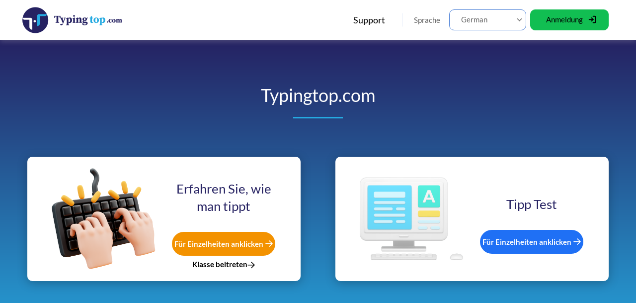

--- FILE ---
content_type: text/html; charset=utf-8
request_url: https://typingtop.com/german
body_size: 13971
content:
<!DOCTYPE html><html lang=de><head><meta charset=UTF-8><meta http-equiv=X-UA-Compatible content="IE=edge"><meta name=viewport content="width=device-width, initial-scale=1.0"><title>German Typing Practice, Üben Sie das Tippen von 10 Fingern Tastatur</title><link rel=canonical href=https://typingtop.com/german><meta name=description content="TypingTop.com, Online -Tip -Test -Website German Bester kostenloser Schreibgeschwindigkeitstest, den Benutzern helfen, das Tippen zu üben, Standards."><meta name=keywords content="German Typing Practice,Üben Sie das Tippen von 10 Fingern Tastatur"><style type="text/css">@font-face {font-family:Lato;font-style:normal;font-weight:100;src:url(/cf-fonts/s/lato/5.0.18/latin/100/normal.woff2);unicode-range:U+0000-00FF,U+0131,U+0152-0153,U+02BB-02BC,U+02C6,U+02DA,U+02DC,U+0304,U+0308,U+0329,U+2000-206F,U+2074,U+20AC,U+2122,U+2191,U+2193,U+2212,U+2215,U+FEFF,U+FFFD;font-display:swap;}@font-face {font-family:Lato;font-style:normal;font-weight:100;src:url(/cf-fonts/s/lato/5.0.18/latin-ext/100/normal.woff2);unicode-range:U+0100-02AF,U+0304,U+0308,U+0329,U+1E00-1E9F,U+1EF2-1EFF,U+2020,U+20A0-20AB,U+20AD-20CF,U+2113,U+2C60-2C7F,U+A720-A7FF;font-display:swap;}@font-face {font-family:Lato;font-style:normal;font-weight:300;src:url(/cf-fonts/s/lato/5.0.18/latin-ext/300/normal.woff2);unicode-range:U+0100-02AF,U+0304,U+0308,U+0329,U+1E00-1E9F,U+1EF2-1EFF,U+2020,U+20A0-20AB,U+20AD-20CF,U+2113,U+2C60-2C7F,U+A720-A7FF;font-display:swap;}@font-face {font-family:Lato;font-style:normal;font-weight:300;src:url(/cf-fonts/s/lato/5.0.18/latin/300/normal.woff2);unicode-range:U+0000-00FF,U+0131,U+0152-0153,U+02BB-02BC,U+02C6,U+02DA,U+02DC,U+0304,U+0308,U+0329,U+2000-206F,U+2074,U+20AC,U+2122,U+2191,U+2193,U+2212,U+2215,U+FEFF,U+FFFD;font-display:swap;}@font-face {font-family:Lato;font-style:normal;font-weight:400;src:url(/cf-fonts/s/lato/5.0.18/latin/400/normal.woff2);unicode-range:U+0000-00FF,U+0131,U+0152-0153,U+02BB-02BC,U+02C6,U+02DA,U+02DC,U+0304,U+0308,U+0329,U+2000-206F,U+2074,U+20AC,U+2122,U+2191,U+2193,U+2212,U+2215,U+FEFF,U+FFFD;font-display:swap;}@font-face {font-family:Lato;font-style:normal;font-weight:400;src:url(/cf-fonts/s/lato/5.0.18/latin-ext/400/normal.woff2);unicode-range:U+0100-02AF,U+0304,U+0308,U+0329,U+1E00-1E9F,U+1EF2-1EFF,U+2020,U+20A0-20AB,U+20AD-20CF,U+2113,U+2C60-2C7F,U+A720-A7FF;font-display:swap;}@font-face {font-family:Lato;font-style:normal;font-weight:700;src:url(/cf-fonts/s/lato/5.0.18/latin-ext/700/normal.woff2);unicode-range:U+0100-02AF,U+0304,U+0308,U+0329,U+1E00-1E9F,U+1EF2-1EFF,U+2020,U+20A0-20AB,U+20AD-20CF,U+2113,U+2C60-2C7F,U+A720-A7FF;font-display:swap;}@font-face {font-family:Lato;font-style:normal;font-weight:700;src:url(/cf-fonts/s/lato/5.0.18/latin/700/normal.woff2);unicode-range:U+0000-00FF,U+0131,U+0152-0153,U+02BB-02BC,U+02C6,U+02DA,U+02DC,U+0304,U+0308,U+0329,U+2000-206F,U+2074,U+20AC,U+2122,U+2191,U+2193,U+2212,U+2215,U+FEFF,U+FFFD;font-display:swap;}@font-face {font-family:Lato;font-style:normal;font-weight:900;src:url(/cf-fonts/s/lato/5.0.18/latin-ext/900/normal.woff2);unicode-range:U+0100-02AF,U+0304,U+0308,U+0329,U+1E00-1E9F,U+1EF2-1EFF,U+2020,U+20A0-20AB,U+20AD-20CF,U+2113,U+2C60-2C7F,U+A720-A7FF;font-display:swap;}@font-face {font-family:Lato;font-style:normal;font-weight:900;src:url(/cf-fonts/s/lato/5.0.18/latin/900/normal.woff2);unicode-range:U+0000-00FF,U+0131,U+0152-0153,U+02BB-02BC,U+02C6,U+02DA,U+02DC,U+0304,U+0308,U+0329,U+2000-206F,U+2074,U+20AC,U+2122,U+2191,U+2193,U+2212,U+2215,U+FEFF,U+FFFD;font-display:swap;}@font-face {font-family:Lato;font-style:italic;font-weight:100;src:url(/cf-fonts/s/lato/5.0.18/latin-ext/100/italic.woff2);unicode-range:U+0100-02AF,U+0304,U+0308,U+0329,U+1E00-1E9F,U+1EF2-1EFF,U+2020,U+20A0-20AB,U+20AD-20CF,U+2113,U+2C60-2C7F,U+A720-A7FF;font-display:swap;}@font-face {font-family:Lato;font-style:italic;font-weight:100;src:url(/cf-fonts/s/lato/5.0.18/latin/100/italic.woff2);unicode-range:U+0000-00FF,U+0131,U+0152-0153,U+02BB-02BC,U+02C6,U+02DA,U+02DC,U+0304,U+0308,U+0329,U+2000-206F,U+2074,U+20AC,U+2122,U+2191,U+2193,U+2212,U+2215,U+FEFF,U+FFFD;font-display:swap;}@font-face {font-family:Lato;font-style:italic;font-weight:300;src:url(/cf-fonts/s/lato/5.0.18/latin-ext/300/italic.woff2);unicode-range:U+0100-02AF,U+0304,U+0308,U+0329,U+1E00-1E9F,U+1EF2-1EFF,U+2020,U+20A0-20AB,U+20AD-20CF,U+2113,U+2C60-2C7F,U+A720-A7FF;font-display:swap;}@font-face {font-family:Lato;font-style:italic;font-weight:300;src:url(/cf-fonts/s/lato/5.0.18/latin/300/italic.woff2);unicode-range:U+0000-00FF,U+0131,U+0152-0153,U+02BB-02BC,U+02C6,U+02DA,U+02DC,U+0304,U+0308,U+0329,U+2000-206F,U+2074,U+20AC,U+2122,U+2191,U+2193,U+2212,U+2215,U+FEFF,U+FFFD;font-display:swap;}@font-face {font-family:Lato;font-style:italic;font-weight:400;src:url(/cf-fonts/s/lato/5.0.18/latin/400/italic.woff2);unicode-range:U+0000-00FF,U+0131,U+0152-0153,U+02BB-02BC,U+02C6,U+02DA,U+02DC,U+0304,U+0308,U+0329,U+2000-206F,U+2074,U+20AC,U+2122,U+2191,U+2193,U+2212,U+2215,U+FEFF,U+FFFD;font-display:swap;}@font-face {font-family:Lato;font-style:italic;font-weight:400;src:url(/cf-fonts/s/lato/5.0.18/latin-ext/400/italic.woff2);unicode-range:U+0100-02AF,U+0304,U+0308,U+0329,U+1E00-1E9F,U+1EF2-1EFF,U+2020,U+20A0-20AB,U+20AD-20CF,U+2113,U+2C60-2C7F,U+A720-A7FF;font-display:swap;}@font-face {font-family:Lato;font-style:italic;font-weight:700;src:url(/cf-fonts/s/lato/5.0.18/latin/700/italic.woff2);unicode-range:U+0000-00FF,U+0131,U+0152-0153,U+02BB-02BC,U+02C6,U+02DA,U+02DC,U+0304,U+0308,U+0329,U+2000-206F,U+2074,U+20AC,U+2122,U+2191,U+2193,U+2212,U+2215,U+FEFF,U+FFFD;font-display:swap;}@font-face {font-family:Lato;font-style:italic;font-weight:700;src:url(/cf-fonts/s/lato/5.0.18/latin-ext/700/italic.woff2);unicode-range:U+0100-02AF,U+0304,U+0308,U+0329,U+1E00-1E9F,U+1EF2-1EFF,U+2020,U+20A0-20AB,U+20AD-20CF,U+2113,U+2C60-2C7F,U+A720-A7FF;font-display:swap;}@font-face {font-family:Lato;font-style:italic;font-weight:900;src:url(/cf-fonts/s/lato/5.0.18/latin/900/italic.woff2);unicode-range:U+0000-00FF,U+0131,U+0152-0153,U+02BB-02BC,U+02C6,U+02DA,U+02DC,U+0304,U+0308,U+0329,U+2000-206F,U+2074,U+20AC,U+2122,U+2191,U+2193,U+2212,U+2215,U+FEFF,U+FFFD;font-display:swap;}@font-face {font-family:Lato;font-style:italic;font-weight:900;src:url(/cf-fonts/s/lato/5.0.18/latin-ext/900/italic.woff2);unicode-range:U+0100-02AF,U+0304,U+0308,U+0329,U+1E00-1E9F,U+1EF2-1EFF,U+2020,U+20A0-20AB,U+20AD-20CF,U+2113,U+2C60-2C7F,U+A720-A7FF;font-display:swap;}</style><link rel=stylesheet href="/css/bundle-home.min.css?v=XK1gOMYIHUOWy8Dgcqod4wLOyTc7JR-hC2KRsgVZfAI"><script>(function(w,d,s,l,i){w[l]=w[l]||[];w[l].push({'gtm.start':new Date().getTime(),event:'gtm.js'});var f=d.getElementsByTagName(s)[0],j=d.createElement(s),dl=l!='dataLayer'?'&l='+l:'';j.async=true;j.src='https://www.googletagmanager.com/gtm.js?id='+i+dl;f.parentNode.insertBefore(j,f);})(window,document,'script','dataLayer','GTM-NJTTMJJ');</script><script src="/study/js/jquery.min.js?v=gPBHF_MuoDIMXoYY-6zt0f7jqHda2CkhQKYRNVHUtbA"></script></head><body class="t-body full-width bg-white"><noscript><iframe src="https://www.googletagmanager.com/ns.html?id=GTM-NJTTMJJ" height=0 width=0 style=display:none;visibility:hidden></iframe></noscript><header id=t-header class=t-site-header><nav class="navbar navbar-expand navbar-light flex-grow-1"><div class=container><button class="t-sidebar-open d-flex d-lg-none" type=button><span class=navbar-toggler-icon></span></button> <a class="navbar-brand py-0" href=/german><img src=/study/images/Logo-Typing-Top.png alt=""></a><div class="navbar-collapse justify-content-end"><div class="navbar-nav align-items-center"><p><a class="nav-link fz-18 fw-medium d-none d-md-block" href=/english/help>Support</a></p><div class="nav-lang d-flex align-items-center"><p class="fz-15 flex-shrink-0 nav-lang__text d-none d-md-block">Sprache</p><div class="dropdown d-none d-md-block"><div class=nav-lang__dropdown data-bs-toggle=dropdown aria-expanded=false><span class=nav-lang__selected-text>german</span></div><ul class="nav-dropdown__menu dropdown-menu"><li class=nav-lang__dropdown--item><a data-lang=sq href=https://typingtop.com/albanian>Albanian</a></li><li class=nav-lang__dropdown--item><a data-lang=ar href=https://typingtop.com/arabic>Arabic</a></li><li class=nav-lang__dropdown--item><a data-lang=hy href=https://typingtop.com/armenian>Amenian</a></li><li class=nav-lang__dropdown--item><a data-lang=az href=https://typingtop.com/azerbaijani>Azerbaijani</a></li><li class=nav-lang__dropdown--item><a data-lang=bn href=https://typingtop.com/bengali>Bangla</a></li><li class=nav-lang__dropdown--item><a data-lang=bg href=https://typingtop.com/bulgarian>Bulgarian</a></li><li class=nav-lang__dropdown--item><a data-lang=ca href=https://typingtop.com/catalan>Catalan</a></li><li class=nav-lang__dropdown--item><a data-lang=zh href=https://typingtop.com/chinese-simplified>Chinese (Simplified)</a></li><li class=nav-lang__dropdown--item><a data-lang=zh-tw href=https://typingtop.com/chinese-traditional>Chinese (Traditional)</a></li><li class=nav-lang__dropdown--item><a data-lang=hr href=https://typingtop.com/croatian>Croatian</a></li><li class=nav-lang__dropdown--item><a data-lang=cs href=https://typingtop.com/czech>Czech</a></li><li class=nav-lang__dropdown--item><a data-lang=da href=https://typingtop.com/danish>Danish</a></li><li class=nav-lang__dropdown--item><a data-lang=nl href=https://typingtop.com/dutch>Dutch</a></li><li class=nav-lang__dropdown--item><a data-lang=en href=https://typingtop.com/english>English</a></li><li class=nav-lang__dropdown--item><a data-lang=eo href=https://typingtop.com/esperanto>Esperanto</a></li><li class=nav-lang__dropdown--item><a data-lang=et href=https://typingtop.com/estonian>Estonian</a></li><li class=nav-lang__dropdown--item><a data-lang=fil href=https://typingtop.com/filipino>Filipino</a></li><li class=nav-lang__dropdown--item><a data-lang=fi href=https://typingtop.com/finnish>Finnish</a></li><li class=nav-lang__dropdown--item><a data-lang=fr href=https://typingtop.com/french>French</a></li><li class=nav-lang__dropdown--item><a data-lang=gl href=https://typingtop.com/galician>Galician</a></li><li class=nav-lang__dropdown--item><a data-lang=ka href=https://typingtop.com/georgian>Georgian</a></li><li class=nav-lang__dropdown--item><a data-lang=de href=https://typingtop.com/german>German</a></li><li class=nav-lang__dropdown--item><a data-lang=el href=https://typingtop.com/greek>Greek</a></li><li class=nav-lang__dropdown--item><a data-lang=he href=https://typingtop.com/hebrew>Hebrew</a></li><li class=nav-lang__dropdown--item><a data-lang=hi href=https://typingtop.com/hindi>Hindi</a></li><li class=nav-lang__dropdown--item><a data-lang=hu href=https://typingtop.com/hungarian>Hungarian</a></li><li class=nav-lang__dropdown--item><a data-lang=is href=https://typingtop.com/icelandic>Icelandic</a></li><li class=nav-lang__dropdown--item><a data-lang=id href=https://typingtop.com/indonesian>Indonesian</a></li><li class=nav-lang__dropdown--item><a data-lang=it href=https://typingtop.com/italian>Italian</a></li><li class=nav-lang__dropdown--item><a data-lang=ja href=https://typingtop.com/japanese>Japanese</a></li><li class=nav-lang__dropdown--item><a data-lang=ko href=https://typingtop.com/korean>Korean</a></li><li class=nav-lang__dropdown--item><a data-lang=ku href=https://typingtop.com/kurdish>Kurdish</a></li><li class=nav-lang__dropdown--item><a data-lang=lv href=https://typingtop.com/latvian>Latvian</a></li><li class=nav-lang__dropdown--item><a data-lang=lt href=https://typingtop.com/lithuanian>Lithuanian</a></li><li class=nav-lang__dropdown--item><a data-lang=mk href=https://typingtop.com/macedonian>Macedonian</a></li><li class=nav-lang__dropdown--item><a data-lang=mg href=https://typingtop.com/malagasy>Malagasy</a></li><li class=nav-lang__dropdown--item><a data-lang=ms href=https://typingtop.com/malaysian>Malaysian</a></li><li class=nav-lang__dropdown--item><a data-lang=nb href=https://typingtop.com/norwegian>Norwegian</a></li><li class=nav-lang__dropdown--item><a data-lang=ps href=https://typingtop.com/pashto>Pashto</a></li><li class=nav-lang__dropdown--item><a data-lang=fa href=https://typingtop.com/persian>Persian</a></li><li class=nav-lang__dropdown--item><a data-lang=pl href=https://typingtop.com/polish>Polish</a></li><li class=nav-lang__dropdown--item><a data-lang=pt href=https://typingtop.com/portuguese>Portuguese</a></li><li class=nav-lang__dropdown--item><a data-lang=ro href=https://typingtop.com/romanian>Romanian</a></li><li class=nav-lang__dropdown--item><a data-lang=ru href=https://typingtop.com/russian>Russian</a></li><li class=nav-lang__dropdown--item><a data-lang=sr href=https://typingtop.com/serbian>Serbian</a></li><li class=nav-lang__dropdown--item><a data-lang=sl href=https://typingtop.com/slovak>Slovak</a></li><li class=nav-lang__dropdown--item><a data-lang=si href=https://typingtop.com/slovenian>Slovenian</a></li><li class=nav-lang__dropdown--item><a data-lang=es href=https://typingtop.com/spanish>Spanish</a></li><li class=nav-lang__dropdown--item><a data-lang=sv href=https://typingtop.com/swedish>Swedish</a></li><li class=nav-lang__dropdown--item><a data-lang=th href=https://typingtop.com/thai>Thai</a></li><li class=nav-lang__dropdown--item><a data-lang=tr href=https://typingtop.com/turkish>Turkish</a></li><li class=nav-lang__dropdown--item><a data-lang=uk href=https://typingtop.com/ukrainian>Urkranian</a></li><li class=nav-lang__dropdown--item><a data-lang=ur href=https://typingtop.com/urdu>Urdu</a></li><li class=nav-lang__dropdown--item><a data-lang=vi href=https://typingtop.com/vietnamese>Vietnamese</a></li></ul></div><div class="dropdown d-md-none"><div class=nav-lang__dropdown data-bs-toggle=dropdown aria-expanded=false><span class=nav-lang__selected-text>de</span></div><ul class="nav-dropdown__menu dropdown-menu"><li class=nav-lang__dropdown--item><a data-lang=sq href=https://typingtop.com/albanian>sq</a></li><li class=nav-lang__dropdown--item><a data-lang=ar href=https://typingtop.com/arabic>ar</a></li><li class=nav-lang__dropdown--item><a data-lang=hy href=https://typingtop.com/armenian>hy</a></li><li class=nav-lang__dropdown--item><a data-lang=az href=https://typingtop.com/azerbaijani>az</a></li><li class=nav-lang__dropdown--item><a data-lang=bn href=https://typingtop.com/bengali>bn</a></li><li class=nav-lang__dropdown--item><a data-lang=bg href=https://typingtop.com/bulgarian>bg</a></li><li class=nav-lang__dropdown--item><a data-lang=ca href=https://typingtop.com/catalan>ca</a></li><li class=nav-lang__dropdown--item><a data-lang=zh href=https://typingtop.com/chinese-simplified>zh</a></li><li class=nav-lang__dropdown--item><a data-lang=zh-tw href=https://typingtop.com/chinese-traditional>zh-tw</a></li><li class=nav-lang__dropdown--item><a data-lang=hr href=https://typingtop.com/croatian>hr</a></li><li class=nav-lang__dropdown--item><a data-lang=cs href=https://typingtop.com/czech>cs</a></li><li class=nav-lang__dropdown--item><a data-lang=da href=https://typingtop.com/danish>da</a></li><li class=nav-lang__dropdown--item><a data-lang=nl href=https://typingtop.com/dutch>nl</a></li><li class=nav-lang__dropdown--item><a data-lang=en href=https://typingtop.com/english>en</a></li><li class=nav-lang__dropdown--item><a data-lang=eo href=https://typingtop.com/esperanto>eo</a></li><li class=nav-lang__dropdown--item><a data-lang=et href=https://typingtop.com/estonian>et</a></li><li class=nav-lang__dropdown--item><a data-lang=fil href=https://typingtop.com/filipino>fil</a></li><li class=nav-lang__dropdown--item><a data-lang=fi href=https://typingtop.com/finnish>fi</a></li><li class=nav-lang__dropdown--item><a data-lang=fr href=https://typingtop.com/french>fr</a></li><li class=nav-lang__dropdown--item><a data-lang=gl href=https://typingtop.com/galician>gl</a></li><li class=nav-lang__dropdown--item><a data-lang=ka href=https://typingtop.com/georgian>ka</a></li><li class=nav-lang__dropdown--item><a data-lang=de href=https://typingtop.com/german>de</a></li><li class=nav-lang__dropdown--item><a data-lang=el href=https://typingtop.com/greek>el</a></li><li class=nav-lang__dropdown--item><a data-lang=he href=https://typingtop.com/hebrew>he</a></li><li class=nav-lang__dropdown--item><a data-lang=hi href=https://typingtop.com/hindi>hi</a></li><li class=nav-lang__dropdown--item><a data-lang=hu href=https://typingtop.com/hungarian>hu</a></li><li class=nav-lang__dropdown--item><a data-lang=is href=https://typingtop.com/icelandic>is</a></li><li class=nav-lang__dropdown--item><a data-lang=id href=https://typingtop.com/indonesian>id</a></li><li class=nav-lang__dropdown--item><a data-lang=it href=https://typingtop.com/italian>it</a></li><li class=nav-lang__dropdown--item><a data-lang=ja href=https://typingtop.com/japanese>ja</a></li><li class=nav-lang__dropdown--item><a data-lang=ko href=https://typingtop.com/korean>ko</a></li><li class=nav-lang__dropdown--item><a data-lang=ku href=https://typingtop.com/kurdish>ku</a></li><li class=nav-lang__dropdown--item><a data-lang=lv href=https://typingtop.com/latvian>lv</a></li><li class=nav-lang__dropdown--item><a data-lang=lt href=https://typingtop.com/lithuanian>lt</a></li><li class=nav-lang__dropdown--item><a data-lang=mk href=https://typingtop.com/macedonian>mk</a></li><li class=nav-lang__dropdown--item><a data-lang=mg href=https://typingtop.com/malagasy>mg</a></li><li class=nav-lang__dropdown--item><a data-lang=ms href=https://typingtop.com/malaysian>ms</a></li><li class=nav-lang__dropdown--item><a data-lang=nb href=https://typingtop.com/norwegian>nb</a></li><li class=nav-lang__dropdown--item><a data-lang=ps href=https://typingtop.com/pashto>ps</a></li><li class=nav-lang__dropdown--item><a data-lang=fa href=https://typingtop.com/persian>fa</a></li><li class=nav-lang__dropdown--item><a data-lang=pl href=https://typingtop.com/polish>pl</a></li><li class=nav-lang__dropdown--item><a data-lang=pt href=https://typingtop.com/portuguese>pt</a></li><li class=nav-lang__dropdown--item><a data-lang=ro href=https://typingtop.com/romanian>ro</a></li><li class=nav-lang__dropdown--item><a data-lang=ru href=https://typingtop.com/russian>ru</a></li><li class=nav-lang__dropdown--item><a data-lang=sr href=https://typingtop.com/serbian>sr</a></li><li class=nav-lang__dropdown--item><a data-lang=sl href=https://typingtop.com/slovak>sl</a></li><li class=nav-lang__dropdown--item><a data-lang=si href=https://typingtop.com/slovenian>si</a></li><li class=nav-lang__dropdown--item><a data-lang=es href=https://typingtop.com/spanish>es</a></li><li class=nav-lang__dropdown--item><a data-lang=sv href=https://typingtop.com/swedish>sv</a></li><li class=nav-lang__dropdown--item><a data-lang=th href=https://typingtop.com/thai>th</a></li><li class=nav-lang__dropdown--item><a data-lang=tr href=https://typingtop.com/turkish>tr</a></li><li class=nav-lang__dropdown--item><a data-lang=uk href=https://typingtop.com/ukrainian>uk</a></li><li class=nav-lang__dropdown--item><a data-lang=ur href=https://typingtop.com/urdu>ur</a></li><li class=nav-lang__dropdown--item><a data-lang=vi href=https://typingtop.com/vietnamese>vi</a></li></ul></div></div><a href=/create-account class="btn btn-success btn-login fz-15"><span class="d-none d-lg-block">Anmeldung</span> <svg xmlns=http://www.w3.org/2000/svg width=16 height=16 viewBox="0 0 16 16" fill=none><path d="M6.70117 11.1191L9.69531 8.125L6.70117 5.13086" stroke=currentColor stroke-width=2 stroke-linecap=round stroke-linejoin=round /><path d="M1.71094 8.125H9.69531" stroke=currentColor stroke-width=2 stroke-linecap=round stroke-linejoin=round /><path d="M9.69531 1.85156H13.6875C13.8388 1.85156 13.9838 1.91165 14.0908 2.0186C14.1977 2.12556 14.2578 2.27062 14.2578 2.42188V13.8281C14.2578 13.9794 14.1977 14.1244 14.0908 14.2314C13.9838 14.3384 13.8388 14.3984 13.6875 14.3984H9.69531" stroke=currentColor stroke-width=2 stroke-linecap=round stroke-linejoin=round /></svg></a></div></div></div></nav></header><div id=overlay></div><div id=wrapper class=d-flex><main id=main class=flex-grow-1><section class=t-hero><div class=container><h2 class="fz-36 fw-medium t-hero__title">Typingtop.com</h2><div class="row gutters-35"><div class=col-md-6><div class=t-hero__item><div class="t-hero__item-image ratio"><figure class="image fit-contain"><img alt="" src=/study/images/hero-2.png /></figure></div><div class=t-hero__item-content><p class="fz-26 fw-medium t-hero__item-title">Erfahren Sie, wie man tippt</p><a class="btn t-hero__item-btn orange" href=/german/study/lessons><span class="fz-15 fw-bold">Für Einzelheiten anklicken</span><svg fill=none height=14 viewbox="0 0 15 14" width=15 xmlns=http://www.w3.org/2000/svg><path d="M8 12.375L14 6.6875L8 1M13.1667 6.6875H1" stroke=currentColor stroke-linecap=round stroke-linejoin=round stroke-width=1.5></path></svg></a><div class="mt-2 fz-12"><a class=btn-join-class data-bs-target=#joinClassModal data-bs-toggle=modal><span class="fz-15 fw-bold">Klasse beitreten</span><svg fill=none height=14 viewbox="0 0 15 14" width=15 xmlns=http://www.w3.org/2000/svg><path d="M8 12.375L14 6.6875L8 1M13.1667 6.6875H1" stroke=currentColor stroke-linecap=round stroke-linejoin=round stroke-width=1.5></path></svg></a></div></div></div></div><div class="col-md-6 mb-4 mb-md-0"><div class=t-hero__item><div class="t-hero__item-image ratio"><figure class="image fit-contain"><img alt="" src=/study/images/hero-1.png /></figure></div><div class=t-hero__item-content><p class="fz-26 fw-medium t-hero__item-title">Tipp Test</p><a class="btn t-hero__item-btn blue" href=/german/typing-test><span class="fz-15 fw-bold">Für Einzelheiten anklicken</span><svg fill=none height=14 viewbox="0 0 15 14" width=15 xmlns=http://www.w3.org/2000/svg><path d="M8 12.375L14 6.6875L8 1M13.1667 6.6875H1" stroke=currentColor stroke-linecap=round stroke-linejoin=round stroke-width=1.5></path></svg></a></div></div></div></div></div></section><section class=t-numbers><div class=t-numbers__item style=width:49.999%><div class=t-numbers__item-wrapper><div class=t-numbers__item-icon><svg fill=none height=38 viewbox="0 0 66 38" width=66 xmlns=http://www.w3.org/2000/svg><g clip-path=url(#clip0_113_385)><path d="M65.7694 12.5293C63.7812 13.2404 61.9306 13.8728 60.1032 14.5607C51.3073 17.8698 42.2502 20.3648 33.2921 23.169C33.0823 23.2347 32.8198 23.2669 32.6165 23.205C25.886 21.1364 19.1607 19.0535 12.4354 16.9707C12.2347 16.9089 12.0429 16.8148 11.7135 16.6809C12.7417 16.3395 13.6502 16.0381 14.5614 15.7367C14.9775 15.5993 15.2456 15.288 15.3657 14.8028C13.9514 15.1158 12.559 15.4147 11.1743 15.7483C11.034 15.7818 10.8564 16.0304 10.8474 16.1875C10.6479 19.6023 10.4729 23.0196 10.2876 26.4356C10.2117 27.8229 10.1357 29.2114 10.0174 30.5961C10.0006 30.7868 9.77799 31.0328 9.58753 31.1255C7.74985 32.0207 5.90573 31.8984 4.09121 31.0573C3.92134 30.9787 3.77849 30.6747 3.76048 30.4647C3.59061 28.4502 3.96252 26.4884 4.5931 24.6039C5.53896 21.7753 6.63025 18.9956 7.66105 16.1965C7.7048 16.0767 7.79746 15.9685 7.81805 15.8475C8.02781 14.6019 8.82826 14.0854 10.0212 14.03C10.1628 14.0235 10.3018 13.9424 10.563 13.8548C9.8166 13.288 9.09594 13.7865 8.43319 13.6757C7.43198 13.5083 7.41525 14.4422 6.99701 15.0205C4.72436 14.2077 2.453 13.3949 0.00146484 12.5177C0.944757 12.1545 1.71303 11.8582 2.48002 11.5633C12.4187 7.73892 22.3561 3.91072 32.3038 0.105693C32.6435 -0.0244045 33.1158 -0.0385735 33.4517 0.0889476C44.0376 4.13484 54.6146 8.20521 65.1929 12.273C65.3319 12.3258 65.4644 12.3928 65.7707 12.5293H65.7694Z" fill=white></path><path d="M13.2641 19.4437C15.3231 20.0736 17.2998 20.6726 19.2739 21.2805C23.6364 22.624 27.9964 23.9804 32.3641 25.3058C32.7026 25.4089 33.1273 25.3986 33.467 25.2955C39.6093 23.4239 45.7452 21.5304 51.8824 19.6434C52.0806 19.5828 52.2839 19.5365 52.54 19.4682C52.54 20.9366 52.54 22.3458 52.54 23.7563C52.54 25.3818 52.4641 27.0126 52.5581 28.633C52.6906 30.9168 51.6225 32.5127 49.8749 33.7738C47.3809 35.5732 44.5227 36.5161 41.5551 37.1099C35.0885 38.4044 28.6347 38.3284 22.244 36.614C19.6509 35.9184 17.1749 34.9305 15.1275 33.1014C13.8792 31.9872 13.2306 30.6347 13.2525 28.9267C13.2924 25.8056 13.2641 22.6833 13.2641 19.4437Z" fill=white></path></g><defs><clippath id=clip0_113_385><rect fill=white height=38 width=65.7692></rect></clippath></defs></svg></div><div class=t-numbers__item-content><div class="fz-24 fw-bold t-numbers__item-title">23 Millionen+</div><div class=fz-16>Benutzer</div></div></div></div><div class=t-numbers__item style=width:49.999%><div class=t-numbers__item-wrapper><div class=t-numbers__item-icon><svg fill=none height=53 viewbox="0 0 48 53" width=48 xmlns=http://www.w3.org/2000/svg><g clip-path=url(#clip0_113_377)><path d="M25.4995 0C26.6126 0.339608 27.7679 0.578089 28.8313 1.03392C33.6313 3.09572 36.5661 8.07513 35.9298 13.3579C35.2484 19.0075 31.1915 23.1296 25.7507 23.9492C19.3231 24.9182 13.1257 20.3825 12.1494 14.102C11.0438 7.00046 15.9371 1.08976 22.0894 0.146409C22.2308 0.125278 22.3632 0.0498092 22.5 0H25.4995Z" fill=white></path><path d="M48 51.1737C47.4359 52.517 46.4431 53.0106 44.984 52.9985C38.6602 52.9472 32.3364 52.9759 26.0126 52.9759C25.7419 52.9759 25.4711 52.9759 25.0454 52.9759C25.3117 52.6861 25.4786 52.4883 25.6621 52.3057C27.9757 49.9813 30.2816 47.6478 32.6132 45.34C33.5278 44.4343 33.779 43.4608 33.3533 42.2095C31.6806 37.2875 30.059 32.3473 28.4194 27.4132C28.3261 27.1339 28.2509 26.8502 28.1501 26.5091C31.4685 26.3762 34.5476 27.0283 37.3997 28.5346C43.3775 31.6922 46.8883 36.643 47.8526 43.3793C47.8796 43.5725 47.9503 43.7581 48 43.9483V51.1722V51.1737Z" fill=white></path><path d="M19.8769 26.5061C19.197 28.5482 18.5516 30.4893 17.9078 32.4288C16.8203 35.7027 15.7583 38.984 14.6361 42.2458C14.2165 43.4653 14.4692 44.4268 15.3627 45.3113C17.6927 47.6191 20.0032 49.9466 22.3197 52.268C22.5093 52.4567 22.6883 52.6559 22.9936 52.9774H22.1392C15.6665 52.9774 9.19383 52.9774 2.72112 52.9774C0.92808 52.9774 -0.0120637 52.0491 0.00899557 50.25C0.0345675 47.995 -0.0917879 45.7188 0.175965 43.4925C0.97772 36.8286 4.45851 31.9081 10.3055 28.6977C13.2312 27.0902 16.3976 26.3914 19.8784 26.5076L19.8769 26.5061Z" fill=white></path><path d="M24.0104 47.1949C22.5377 45.7188 21.1222 44.3075 19.7248 42.8797C19.6225 42.7755 19.5924 42.5114 19.6436 42.3589C21.0591 38.0919 22.4896 33.8295 23.9186 29.5685C23.9246 29.5534 23.9547 29.5459 24.0359 29.5006C24.1202 29.6968 24.2149 29.884 24.2811 30.0802C25.6214 34.0846 26.9511 38.0919 28.3004 42.0933C28.4448 42.5204 28.4042 42.8042 28.0613 43.1363C26.7165 44.4434 25.4078 45.7897 24.0089 47.1965L24.0104 47.1949Z" fill=white></path></g><defs><clippath id=clip0_113_377><rect fill=white height=53 width=48></rect></clippath></defs></svg></div><div class=t-numbers__item-content><div class="fz-24 fw-bold t-numbers__item-title">300.000+</div><div class=fz-16>Lehrer</div></div></div></div></section><section class=t-why><div class=container><h1 class="fz-36 fw-medium t-title">Typingtop.com - Üben Sie das Tippen und Tippen von Tippen</h1><div class=row><div class=col-md-4><div class=t-why__item><div class="t-why__item-image ratio"><svg fill=none height=165 viewbox="0 0 127 165" width=127 xmlns=http://www.w3.org/2000/svg><circle cx=65 cy=60 fill=#25AAE1 r=55></circle><circle cx=65 cy=60 r=57.5 stroke=#25AAE1 stroke-opacity=.1 stroke-width=5></circle><g filter=url(#a)><ellipse cx=63.5 cy=151.5 fill=#000 fill-opacity=.3 rx=53.5 ry=3.5></ellipse></g><path clip-rule=evenodd d="M94.204 47.962a1.584 1.584 0 0 1 0 2.242l-9.5 9.5a1.582 1.582 0 0 1-2.242 0l-4.75-4.75a1.585 1.585 0 0 1 2.242-2.242l3.629 3.633 8.379-8.383a1.584 1.584 0 0 1 2.242 0Z" fill=#fff fill-rule=evenodd></path><path d="M47.167 76S44 76 44 72.833c0-3.166 3.167-12.666 19-12.666s19 9.5 19 12.666C82 76 78.833 76 78.833 76H47.167ZM63 57a9.5 9.5 0 1 0 0-19 9.5 9.5 0 0 0 0 19Z" fill=#fff></path><defs><filter color-interpolation-filters=sRGB filterunits=userSpaceOnUse height=27 id=a width=127 x=0 y=138><feflood flood-opacity=0 result=BackgroundImageFix></feflood><feblend in=SourceGraphic in2=BackgroundImageFix result=shape></feblend><fegaussianblur result=effect1_foregroundBlur_268_16 stddeviation=5></fegaussianblur></filter></defs></svg></div><p class="fz-20 fw-medium t-why__item-title">Überprüfen Sie Ihre Schreibgeschwindigkeit</p><p class="fz-15 t-why__item-text">Wie schnell können Sie tippen? Führen Sie unsere Tipptests durch und überprüfen Sie jetzt Ihre Schreibgeschwindigkeit.</p></div></div><div class=col-md-4><div class=t-why__item><div class="t-why__item-image ratio"><svg fill=none height=165 viewbox="0 0 127 165" width=127 xmlns=http://www.w3.org/2000/svg><circle cx=65 cy=60 fill=#F39200 r=55></circle><circle cx=65 cy=60 r=57.5 stroke=#F39200 stroke-opacity=.1 stroke-width=5></circle><g filter=url(#a)><ellipse cx=63.5 cy=151.5 fill=#000 fill-opacity=.3 rx=53.5 ry=3.5></ellipse></g><g clip-path=url(#b) fill=#fff><path d="M40 75.671c.235-.556.484-1.105.7-1.669 4.783-12.448 9.563-24.898 14.343-37.347.519-1.35.958-1.654 2.41-1.654 1.72 0 3.438-.003 5.157 0 1.16.002 1.678.366 2.102 1.47 4.973 12.936 9.944 25.872 14.916 38.809.052.134.102.269.144.406.208.672-.171 1.281-.862 1.29-2.023.02-4.045.012-6.069.002-.536-.002-.76-.389-.929-.835-.963-2.553-1.932-5.103-2.9-7.654-.35-.922-.517-1.038-1.5-1.038H52.259c-.912 0-1.085.124-1.416.998l-2.905 7.654c-.28.738-.49.884-1.276.885-1.755.002-3.51-.017-5.263.01-.571.01-1.046-.099-1.399-.57v-.757Zm19.886-14.914c1.61 0 3.22.002 4.83 0 1.013-.002 1.44-.606 1.079-1.56-1.627-4.295-3.265-8.585-4.893-12.88-.182-.48-.47-.815-1.011-.807-.517.009-.791.343-.963.8-1.627 4.296-3.259 8.589-4.883 12.885-.36.955.056 1.56 1.063 1.562 1.592.003 3.186 0 4.778 0ZM79.763 70.392c-.648-1.69-1.273-3.39-1.957-5.065-.247-.605-.245-1.118-.005-1.73 1.035-2.64 2.016-5.3 3.019-7.952.452-1.194 1.004-1.579 2.256-1.58.77-.002 1.539-.015 2.309.004.91.021 1.563.44 1.895 1.319 2.537 6.715 5.076 13.43 7.61 20.149.322.857-.073 1.433-.974 1.449-.626.012-1.253-.013-1.88.007-.578.019-.93-.228-1.14-.774-.662-1.706-1.355-3.4-2.022-5.105-.209-.536-.556-.794-1.137-.792-2.434.011-4.869.004-7.303.008-.212 0-.424.038-.671.062Zm4.332-3.906c.698 0 1.394.007 2.092-.002.597-.007.775-.265.553-.826a394.27 394.27 0 0 0-2.141-5.338c-.082-.2-.319-.456-.491-.461-.166-.006-.419.249-.5.444-.735 1.79-1.445 3.59-2.153 5.393-.205.522-.02.78.549.788.696.01 1.394.002 2.091.002Z"></path></g><defs><clippath id=b><path d="M0 0h55v42H0z" fill=#fff transform="translate(40 35)"></path></clippath><filter color-interpolation-filters=sRGB filterunits=userSpaceOnUse height=27 id=a width=127 x=0 y=138><feflood flood-opacity=0 result=BackgroundImageFix></feflood><feblend in=SourceGraphic in2=BackgroundImageFix result=shape></feblend><fegaussianblur result=effect1_foregroundBlur_268_17 stddeviation=5></fegaussianblur></filter></defs></svg></div><p class="fz-20 fw-medium t-why__item-title">Mehrere Übungsmodi</p><p class="fz-15 t-why__item-text">Mit unseren Übungsmodi, Schreibübungen, ordnungsgemäßer Fingerplatzierung können Sie leicht die Gewohnheit bilden, alle 10 Finger zu verwenden und die Schreibgeschwindigkeit zu erhöhen.</p></div></div><div class=col-md-4><div class=t-why__item><div class="t-why__item-image ratio"><svg fill=none height=165 viewbox="0 0 127 165" width=127 xmlns=http://www.w3.org/2000/svg><circle cx=65 cy=60 fill=#11BE52 r=55></circle><circle cx=65 cy=60 r=57.5 stroke=#11BE52 stroke-opacity=.1 stroke-width=5></circle><g filter=url(#a)><ellipse cx=63.5 cy=151.5 fill=#000 fill-opacity=.3 rx=53.5 ry=3.5></ellipse></g><path d="M87.784 39.556a.434.434 0 0 0-.325-.335c-5.36-1.312-17.741 3.363-24.456 10.078a29.08 29.08 0 0 0-3.261 3.855c-2.07-.187-4.14-.03-5.902.74-4.977 2.19-6.424 7.91-6.829 10.364a.888.888 0 0 0 .966 1.026l7.99-.878c.006.603.042 1.206.11 1.805.04.415.226.802.522 1.094l3.093 3.097c.293.296.68.481 1.094.522.596.067 1.194.103 1.793.109l-.876 7.99a.889.889 0 0 0 1.024.966c2.454-.395 8.18-1.844 10.356-6.823.769-1.766.926-3.827.749-5.888a28.98 28.98 0 0 0 3.862-3.264c6.74-6.708 11.381-18.827 10.09-24.458Zm-16.08 15.768a4.213 4.213 0 0 1 2.975-7.19 4.206 4.206 0 0 1 3.889 2.6 4.215 4.215 0 0 1-3.889 5.826 4.2 4.2 0 0 1-2.975-1.236v0Z" stroke=#fff stroke-linecap=round stroke-linejoin=round stroke-width=3></path><path d="M53.279 69a4.225 4.225 0 0 0-2.47 1.204C49.156 71.86 49 78 49 78s6.142-.157 7.795-1.81A4.193 4.193 0 0 0 58 73.718" stroke=#fff stroke-linecap=round stroke-linejoin=round stroke-width=3></path><defs><filter color-interpolation-filters=sRGB filterunits=userSpaceOnUse height=27 id=a width=127 x=0 y=138><feflood flood-opacity=0 result=BackgroundImageFix></feflood><feblend in=SourceGraphic in2=BackgroundImageFix result=shape></feblend><fegaussianblur result=effect1_foregroundBlur_268_18 stddeviation=5></fegaussianblur></filter></defs></svg></div><p class="fz-20 fw-medium t-why__item-title">Praktische Lektionen</p><p class="fz-15 t-why__item-text">Wählen Sie aus vielen kostenlosen Schreibstunden und üben Sie allmählich Ihre Schreibfähigkeiten.</p></div></div><div class=col-md-4><div class=t-why__item><div class="t-why__item-image ratio"><svg fill=none height=165 viewbox="0 0 127 165" width=127 xmlns=http://www.w3.org/2000/svg><circle cx=65 cy=60 fill=#D90000 r=55></circle><circle cx=65 cy=60 r=57.5 stroke=#D90000 stroke-opacity=.1 stroke-width=5></circle><g filter=url(#a)><ellipse cx=63.5 cy=151.5 fill=#000 fill-opacity=.3 rx=53.5 ry=3.5></ellipse></g><path d="M87.208 46a4.89 4.89 0 0 0-2.144.495 4.763 4.763 0 0 0-1.69 1.378 4.61 4.61 0 0 0-.878 1.97 4.554 4.554 0 0 0 .12 2.146l-7.432 7.243a4.894 4.894 0 0 0-3.02 0l-5.51-5.37c.182-.69.199-1.41.05-2.108a4.616 4.616 0 0 0-.905-1.914 4.769 4.769 0 0 0-1.678-1.33 4.893 4.893 0 0 0-4.213 0 4.767 4.767 0 0 0-1.678 1.33 4.615 4.615 0 0 0-.906 1.914 4.555 4.555 0 0 0 .05 2.108l-9.214 8.976a4.915 4.915 0 0 0-3.111.13 4.767 4.767 0 0 0-2.374 1.963 4.58 4.58 0 0 0-.638 2.972 4.633 4.633 0 0 0 1.368 2.726 4.847 4.847 0 0 0 2.797 1.335 4.9 4.9 0 0 0 3.048-.62 4.712 4.712 0 0 0 2.016-2.315c.389-.968.436-2.035.134-3.032l9.097-8.868c.98.319 2.04.319 3.02 0l5.51 5.372a4.555 4.555 0 0 0-.05 2.107c.149.697.459 1.352.906 1.914a4.768 4.768 0 0 0 1.678 1.331 4.893 4.893 0 0 0 4.213 0 4.768 4.768 0 0 0 1.678-1.33 4.617 4.617 0 0 0 .906-1.915 4.555 4.555 0 0 0-.05-2.107l7.547-7.353a4.908 4.908 0 0 0 3.941-.549 4.732 4.732 0 0 0 1.442-1.403 4.597 4.597 0 0 0 .713-1.86 4.555 4.555 0 0 0-.145-1.981 4.633 4.633 0 0 0-.976-1.743 4.78 4.78 0 0 0-1.63-1.19A4.895 4.895 0 0 0 87.207 46Z" fill=#fff></path><defs><filter color-interpolation-filters=sRGB filterunits=userSpaceOnUse height=27 id=a width=127 x=0 y=138><feflood flood-opacity=0 result=BackgroundImageFix></feflood><feblend in=SourceGraphic in2=BackgroundImageFix result=shape></feblend><fegaussianblur result=effect1_foregroundBlur_268_19 stddeviation=5></fegaussianblur></filter></defs></svg></div><p class="fz-20 fw-medium t-why__item-title">Behalten Sie Ihre Schreibpraxis im Auge</p><p class="fz-15 t-why__item-text">Befolgen Sie Ihre Schreibpraxis, um ein klares Ziel zu setzen und Ihren Schreibvorgang auf dem richtigen Weg zu halten.</p></div></div><div class=col-md-4><div class=t-why__item><div class="t-why__item-image ratio"><svg fill=none height=165 viewbox="0 0 127 165" width=127 xmlns=http://www.w3.org/2000/svg><circle cx=65 cy=60 fill=#1F70F5 r=55></circle><circle cx=65 cy=60 r=57.5 stroke=#1F70F5 stroke-opacity=.1 stroke-width=5></circle><g filter=url(#a)><ellipse cx=63.5 cy=151.5 fill=#000 fill-opacity=.3 rx=53.5 ry=3.5></ellipse></g><path d="M80.255 43H51.329A5.344 5.344 0 0 0 46 48.328v18.27a5.344 5.344 0 0 0 5.328 5.328h3.807v7.612l8.917-7.435a.76.76 0 0 1 .488-.177h15.715a5.344 5.344 0 0 0 5.328-5.328v-18.27A5.344 5.344 0 0 0 80.255 43Z" stroke=#fff stroke-linejoin=round stroke-width=3></path><path d="M56.657 60.508a3.045 3.045 0 1 0 0-6.09 3.045 3.045 0 0 0 0 6.09ZM65.791 60.508a3.045 3.045 0 1 0 0-6.09 3.045 3.045 0 0 0 0 6.09ZM74.926 60.508a3.045 3.045 0 1 0 0-6.09 3.045 3.045 0 0 0 0 6.09Z" fill=#fff></path><defs><filter color-interpolation-filters=sRGB filterunits=userSpaceOnUse height=27 id=a width=127 x=0 y=138><feflood flood-opacity=0 result=BackgroundImageFix></feflood><feblend in=SourceGraphic in2=BackgroundImageFix result=shape></feblend><fegaussianblur result=effect1_foregroundBlur_268_20 stddeviation=5></fegaussianblur></filter></defs></svg></div><p class="fz-20 fw-medium t-why__item-title">Interaktive Erfahrung</p><p class="fz-15 t-why__item-text">Das TypingTop baut eine Sammlung von Inhalten auf, wie z. B. Spiele, Videos und verschiedene Typing -Herausforderungen, mit denen Benutzer eine Vielzahl von Erfahrungen machen und das Tippen angenehmer machen.</p></div></div><div class=col-md-4><div class=t-why__item><div class="t-why__item-image ratio"><svg fill=none height=165 viewbox="0 0 127 165" width=127 xmlns=http://www.w3.org/2000/svg><circle cx=65 cy=60 fill=#00C3A0 r=55></circle><circle cx=65 cy=60 r=57.5 stroke=#00C3A0 stroke-opacity=.1 stroke-width=5></circle><g filter=url(#a)><ellipse cx=63.5 cy=151.5 fill=#000 fill-opacity=.3 rx=53.5 ry=3.5></ellipse></g><path d="M92.918 64.634v-12.96a2.357 2.357 0 0 0-2.357-2.355v0a2.356 2.356 0 0 0-2.356 2.356v8.246m0 0V46.962a2.356 2.356 0 1 0-4.712 0v11.781m-4.712.074V48.14a2.356 2.356 0 0 0-2.357-2.356v0a2.356 2.356 0 0 0-2.356 2.356v16.494m9.425-5.89V44.605a2.356 2.356 0 1 0-4.712 0v14.137" stroke=#fff stroke-linecap=round stroke-linejoin=round stroke-width=2></path><path d="M92.918 64.634c0 8.644-4.713 12.959-11.192 12.959-6.48 0-9.109-2.916-10.603-6.48L67.245 60.51c-.49-1.329-.268-2.561.874-3.21 1.143-.65 2.644-.315 3.263.86l2.686 6.474M38 64.384v-12.96a2.356 2.356 0 0 1 2.356-2.355v0a2.356 2.356 0 0 1 2.356 2.356v8.246m0 0V46.712a2.356 2.356 0 0 1 4.713 0v11.781m4.712.074V47.89a2.356 2.356 0 0 1 2.356-2.356v0a2.356 2.356 0 0 1 2.356 2.356v16.494m-9.424-5.89V44.355a2.356 2.356 0 1 1 4.712 0v14.137" stroke=#fff stroke-linecap=round stroke-linejoin=round stroke-width=2></path><path d="M38 64.384c0 8.644 4.712 12.959 11.192 12.959s9.109-2.916 10.602-6.48l3.882-10.603c.49-1.329.268-2.561-.874-3.21-1.143-.65-2.645-.315-3.263.86l-2.69 6.474" stroke=#fff stroke-linecap=round stroke-linejoin=round stroke-width=2></path><defs><filter color-interpolation-filters=sRGB filterunits=userSpaceOnUse height=27 id=a width=127 x=0 y=138><feflood flood-opacity=0 result=BackgroundImageFix></feflood><feblend in=SourceGraphic in2=BackgroundImageFix result=shape></feblend><fegaussianblur result=effect1_foregroundBlur_268_21 stddeviation=5></fegaussianblur></filter></defs></svg></div><p class="fz-20 fw-medium t-why__item-title">Anweisungen für die korrekte Handposition</p><p class="fz-15 t-why__item-text">Um schneller zu tippen, müssen die Finger ordnungsgemäß platziert werden. Jeder Finger sollte in jeder Schlüsselgruppe korrekt platziert werden, und Sie sollten genau gemäß den Anweisungen eingeben. Üben Sie ein, dass Sie ausdauernd und regelmäßig tippen, um das Tippen zu beherrschen und schneller zu tippen.</p></div></div></div></div></section><section class=t-qa><div class=container><h2 class="fz-36 fw-medium t-title">Fragen und a</h2><div class=t-qa__list><div class="t-qa__item active"><button aria-controls=collapse1 aria-expanded=true class=collapse-button data-bs-target=#collapse1 data-bs-toggle=collapse type=button><span class="fz-16 fw-bold">Warum sollten Sie 10-Finger-Tippen üben?</span></button><div class="collapse show" id=collapse1><div class=collapse-content><p>Das Üben von 10 finger schreiben erhöht den Fokus und verringert Stress bei der Eingabe für lange Zeit.</p></div></div></div><div class="t-qa__item active"><button aria-controls=collapse2 aria-expanded=false class=collapse-button data-bs-target=#collapse2 data-bs-toggle=collapse type=button><span class="fz-16 fw-bold">Wie hilft Ihnen das Tippen beim Tippen schneller ein?</span></button><div class=collapse id=collapse2><div class=collapse-content><p>TypingTop bietet viele 10-Finger-Tippstunden von einfachen bis schwierigen Ebenen und visuellen Bildern für Benutzer, um sich einfach kennenzulernen und schneller zu tippen, typing test.</p></div></div></div><div class="t-qa__item active"><button aria-controls=collapse3 aria-expanded=false class=collapse-button data-bs-target=#collapse3 data-bs-toggle=collapse type=button><span class="fz-16 fw-bold">Was ist Wort pro Minute (WPM)?</span></button><div class=collapse id=collapse3><div class=collapse-content><p>Wörter pro Minute (WPM) sind eine Metrik, die zur Messung der Typierungsgeschwindigkeit verwendet wird, und wird basierend auf der Anzahl der pro Minute eingegebenen Wörter berechnet.</p></div></div></div><div class="t-qa__item active"><button aria-controls=collapse4 aria-expanded=false class=collapse-button data-bs-target=#collapse4 data-bs-toggle=collapse type=button><span class="fz-16 fw-bold">Für wen typisch ist geeignet?</span></button><div class=collapse id=collapse4><div class=collapse-content><p>TypingTop ist eine 10-Finger-Website für jedes Fach: Schüler, Studenten, Arbeitnehmer, Mitarbeiter, ..</p></div></div></div><div class="t-qa__item active"><button aria-controls=collapse5 aria-expanded=false class=collapse-button data-bs-target=#collapse5 data-bs-toggle=collapse type=button><span class="fz-16 fw-bold">Unterstützt das TypingTop Lehrer beim Unterrichten von Schreibstunden?</span></button><div class=collapse id=collapse5><div class=collapse-content><p>Typingtop unterstützt Lehrer mit Funktionen wie: Klassen verwalten, den Schülern Unterricht zuweisen und die Ergebnisse der Schüler überprüfen.</p></div></div></div><div class="t-qa__item active"><button aria-controls=collapse6 aria-expanded=false class=collapse-button data-bs-target=#collapse6 data-bs-toggle=collapse type=button><span class="fz-16 fw-bold">Was muss ich verwenden, um Typten zu verwenden?</span></button><div class=collapse id=collapse6><div class=collapse-content><p>Sie benötigen nur das Internet und einen Webbrowser, um das Schreiben zu üben, typing, typingclub, typing test.</p></div></div></div><div class="t-qa__item active"><button aria-controls=collapse7 aria-expanded=false class=collapse-button data-bs-target=#collapse7 data-bs-toggle=collapse type=button><span class="fz-16 fw-bold">Welche anderen Funktionen bei der Typentop-Typisierungsübungen können den Benutzern neben 10 finger schreiben dabei helfen, schnell zu tippen?</span></button><div class=collapse id=collapse7><div class=collapse-content><p>TypingTop verfügt nicht nur über die Typisierungsübungen, sondern bietet auch andere Funktionen, mit denen Benutzer das Tippen wie das Training von Zeitverfolgung, die Einstellung von Zielen für das Üben, Spiele zum Üben von Tippen usw. üben können.</p></div></div></div><div class="t-qa__item active"><button aria-controls=collapse8 aria-expanded=false class=collapse-button data-bs-target=#collapse8 data-bs-toggle=collapse type=button><span class="fz-16 fw-bold">Muss ich mich registrieren, um die TypingTop zu verwenden?</span></button><div class=collapse id=collapse8><div class=collapse-content><p>Sie müssen kein Konto erstellen, um Ihre Schreibgeschwindigkeit zu testen. Wenn Sie jedoch ein Konto registrieren, werden die Ergebnisse Ihres Tippentests gespeichert, wodurch Sie Ihren Fortschritt verfolgen oder die Ergebnisse mit Freunden teilen können.</p></div></div></div><div class="t-qa__item active"><button aria-controls=collapse9 aria-expanded=false class=collapse-button data-bs-target=#collapse9 data-bs-toggle=collapse type=button><span class="fz-16 fw-bold">Welchen Browser unterstützt die Typern?</span></button><div class=collapse id=collapse9><div class=collapse-content><p>TypingTop unterstützt alle Browser wie Google Chrome, Firefox und Microsoft Edge, sodass Sie mit Ihrem bevorzugten Browser das Tippen, typingclub der Typtop üben können.</p></div></div></div><div class="t-qa__item active"><button aria-controls=collapse10 aria-expanded=false class=collapse-button data-bs-target=#collapse10 data-bs-toggle=collapse type=button><span class="fz-16 fw-bold">Wie viel sollte ich jeden Tag üben, um mein Tippen zu verbessern?</span></button><div class=collapse id=collapse10><div class=collapse-content><ul><li>Die erforderliche Zeit korreliert mit der Zeit und Mühe, die Sie einsetzen. Sie sollten ein Konto erstellen, um Ihre Fortschritte und Ergebnisse nach jeder Lektion zu verfolgen.</li>
	<li>Beim Erstellen eines TypingTop -Kontos können Sie Ihre Standardpraxiszeit täglich festlegen und Schreibunterricht für die ordnungsgemäße Eingabe üben.</li>
	<li>Nachdem Sie Ihre Ziele oder Tastaturübungen abgeschlossen haben, vergeben Sie Ihnen entsprechende Abzeichen.</li></ul></div></div></div><div class="t-qa__item active"><button aria-controls=collapse11 aria-expanded=false class=collapse-button data-bs-target=#collapse11 data-bs-toggle=collapse type=button><span class="fz-16 fw-bold">Was kann ich tun, um schneller zu tippen?</span></button><div class=collapse id=collapse11><div class=collapse-content><ul><li>Um schneller zu tippen, müssen Sie das Eintippen mit Schreibstunden im Abschnitt "Schreibpraxis .</li>
	<li>Die richtige und komfortable Haltung ist auch ein wichtiger Faktor für das schnelle und effektive Üben.</li></ul></div></div></div><div class="t-qa__item active"><button aria-controls=collapse12 aria-expanded=false class=collapse-button data-bs-target=#collapse12 data-bs-toggle=collapse type=button><span class="fz-16 fw-bold">Andere Sprachen:</span></button><div class=collapse id=collapse12><div class=collapse-content><p><span>Vietnamese:<strong><a href=https://typingtop.com/vietnamese/typing-test style=color:#0000FF target=_blank>Typing test</a></strong>,<strong><a href=https://typingtop.com/vietnamese/study/lessons style=color:#0000FF target=_blank>Luyện gõ 10 ngón</a></strong>; English:<strong><a href=https://typingtop.com/english/typing-test style=color:#0000FF target=_blank>Typing test</a></strong>,<strong><a href=https://typingtop.com/english/study/lessons style=color:#0000FF target=_blank>Typing practice</a></strong>; Spanish:<strong><a href=https://typingtop.com/spanish/typing-test style=color:#0000FF target=_blank>Typing test</a></strong>,<strong><a href=https://typingtop.com/spanish/study/lessons style=color:#0000FF target=_blank>Typeclub</a></strong>; Portuguese:<strong><a href=https://typingtop.com/portuguese/typing-test style=color:#0000FF target=_blank>Typing test</a></strong>,<strong><a href=https://typingtop.com/portuguese/study/lessons style=color:#0000FF target=_blank>Typing practice</a></strong>; French:<strong><a href=https://typingtop.com/french/typing-test style=color:#0000FF target=_blank>Typing test</a></strong>,<strong><a href=https://typingtop.com/french/study/lessons style=color:#0000FF target=_blank>Typing practice</a></strong>; Japanese:<strong><a href=https://typingtop.com/japanese/typing-test style=color:#0000FF target=_blank>Typing test</a></strong>,<strong><a href=https://typingtop.com/japanese/study/lessons style=color:#0000FF target=_blank>タイピング 練習</a></strong>; Indonesian:<strong><a href=https://typingtop.com/indonesian/typing-test style=color:#0000FF target=_blank>Typing test</a></strong>,<strong><a href=https://typingtop.com/indonesian/study/lessons style=color:#0000FF target=_blank>Typing practice</a></strong>; Hindi:<strong><a href=https://typingtop.com/hindi/typing-test style=color:#0000FF target=_blank>Typing test</a></strong>,<strong><a href=https://typingtop.com/hindi/study/lessons style=color:#0000FF target=_blank>Typing practice</a></strong>; Arabic:<strong><a href=https://typingtop.com/arabic/typing-test style=color:#0000FF target=_blank>Typing test</a></strong>,<strong><a href=https://typingtop.com/arabic/study/lessons style=color:#0000FF target=_blank>Typing practice</a></strong>; Bengal:<strong><a href=https://typingtop.com/bengali/typing-test style=color:#0000FF target=_blank>Typing test</a></strong>,<strong><a href=https://typingtop.com/bengali/study/lessons style=color:#0000FF target=_blank>Typing practice</a></strong>; Turkish:<strong><a href=https://typingtop.com/turkish/typing-test style=color:#0000FF target=_blank>Hizli yazma testi</a></strong>,<strong><a href=https://typingtop.com/turkish/study/lessons style=color:#0000FF target=_blank>Typing practice</a></strong>; German:<strong><a href=https://typingtop.com/german/typing-test style=color:#0000FF target=_blank>Typing test</a></strong>,<strong><a href=https://typingtop.com/german/study/lessons style=color:#0000FF target=_blank>Typingclub</a></strong>; Chinese:<strong><a href=https://typingtop.com/chinese-simplified/typing-test style=color:#0000FF target=_blank>Typing test</a></strong>,<strong><a href=https://typingtop.com/chinese-simplified/study/lessons style=color:#0000FF target=_blank>Typing practice</a></strong>; Korean:<strong><a href=https://typingtop.com/korean/typing-test style=color:#0000FF target=_blank>Typing test</a></strong>,<strong><a href=https://typingtop.com/korean/study/lessons style=color:#0000FF target=_blank>타자 연습</a></strong>; Thai:<strong><a href=https://typingtop.com/thai/typing-test style=color:#0000FF target=_blank>Typing test</a></strong>,<strong><a href=https://typingtop.com/thai/study/lessons style=color:#0000FF target=_blank>ฝึก พิมพ์ดีด</a></strong>; </span></p></div></div></div></div><div class=text-center><a class="btn t-qa__button" href=""><span class="fz-15 fw-bold">Mehr</span><svg fill=none height=14 viewbox="0 0 15 14" width=15 xmlns=http://www.w3.org/2000/svg><path d="M8 12.375L14 6.6875L8 1M13.1667 6.6875H1" stroke=currentColor stroke-linecap=round stroke-linejoin=round stroke-width=1.5></path></svg></a></div></div></section><div class="modal fade" id=joinClassModal tabindex=-1 aria-labelledby=exampleModalLabel aria-hidden=true><div class="modal-dialog modal-dialog-centered"><div class=modal-content><button type=button class=btn-close data-bs-dismiss=modal aria-label=Close></button><div class=modal-body><div class=modal-join><div class=modal-join__main><p class="fz-24 fw-medium modal-join__heading"><span>Klasse beitreten</span></p><form class=modal-join__form id=joinClassForm><div class=row><div class=col-sm-12><label for=name class="fz-15 form-label">Klassencode</label><input class="fz-30 form-control text-center" name=code onblur=getClassesByCode(this.value) id=name>
                                </input></div></div><div class="row group-select-classes"><div class=col-sm-12><label class="fz-15 form-label">Klassen:</label><select class="fz-14 form-select" name=classes>
                                    </select></div></div><div class="row group-submit"><div class="col-sm-12 d-flex align-items-end"><button class="fz-15 fw-medium btn btn-primary btn-join" disabled>Verbinden</button></div><p class="fz-16 fw-medium mb-2"><span class=msg></span></p></div></form></div></div></div></div></div></div><div class=dynamic-content>
</div></main></div><footer id=t-footer class=t-site-footer><div class=text-center><div class=alink style=padding:10px><span style=font-size:14px;1>English:<strong><a href=https://typingtop.com/english/typing-test style=color:#0000FF target=_blank>Typing Test </a></strong>,<strong><a href=https://typingtop.com/english/study/lessons style=color:#0000FF target=_blank>Typing practice</a></strong>; Indonesian:<strong><a href=https://typingtop.com/indonesian/typing-test style=color:#0000FF target=_blank>tes mengetik</a></strong>,<strong><a href=https://typingtop.com/indonesian/study/lessons style=color:#0000FF target=_blank>Latihan mengetik</a></strong>; Russian:<strong><a href=https://typingtop.com/russian/typing-test style=color:#0000FF target=_blank>Russian Typing Test</a></strong>,<strong><a href=https://typingtop.com/russian/study/lessons style=color:#0000FF target=_blank>практика набора текста</a></strong>; Thai:<strong><a href=https://typingtop.com/thai/typing-test style=color:#0000FF target=_blank>Thai Typing Test</a></strong>,<strong><a href=https://typingtop.com/thai/study/lessons style=color:#0000FF target=_blank>การฝึกพิมพ์</a></strong>; Chinese Traditional:<strong><a href=https://typingtop.com/chinese-traditional/typing-test style=color:#0000FF target=_blank>Chinese Typing Test</a></strong>,<strong><a href=https://typingtop.com/chinese-traditional/study/lessons style=color:#0000FF target=_blank>打字練習</a></strong>; Hindi:<strong><a href=https://typingtop.com/hindi/typing-test style=color:#0000FF target=_blank>Hindi Typing Test</a></strong>,<strong><a href=https://typingtop.com/hindi/study/lessons style=color:#0000FF target=_blank>टाइपिंग अभ्यास</a></strong>; Urdu:<strong><a href=https://typingtop.com/urdu/typing-test style=color:#0000FF target=_blank>Urdu Typing Test Speed Online ٹائپنگ کی رفتار کی جانچ کرنا، 10 انگلیوں سے ٹائپنگ کی مشق کریں</a></strong>, ; French:<strong><a href=https://typingtop.com/french/typing-test style=color:#0000FF target=_blank>French Typing Test</a></strong>,<strong><a href=https://typingtop.com/french/study/lessons style=color:#0000FF target=_blank>pratique de la dactylographie</a></strong>; Bengali:<strong><a href=https://typingtop.com/bengali/typing-test style=color:#0000FF target=_blank>bangla typing test</a></strong>,<strong><a href=https://typingtop.com/bengali/study/lessons style=color:#0000FF target=_blank>টাইপিং অনুশীলন</a></strong>; Bengali:<strong><a href=https://typingtop.com/bulgarian/typing-test style=color:#0000FF target=_blank>Dutch Typing Test</a></strong>,<strong><a href=https://typingtop.com/bulgarian/study/lessons style=color:#0000FF target=_blank>typen oefenen</a></strong>; Esperanto:<strong><a href=https://typingtop.com/esperanto/typing-test style=color:#0000FF target=_blank>Esperanto Typing Test</a></strong>,<strong><a href=https://typingtop.com/esperanto/study/lessons style=color:#0000FF target=_blank>praktyka pisania</a></strong>; Japanese:<strong><a href=https://typingtop.com/japanese/typing-test style=color:#0000FF target=_blank>Japanese Typing Test</a></strong>,<strong><a href=https://typingtop.com/japanese/study/lessons style=color:#0000FF target=_blank>タイピング練習</a></strong>; Polish:<strong><a href=https://typingtop.com/polish/typing-test style=color:#0000FF target=_blank>Polish Typing Test</a></strong>,<strong><a href=https://typingtop.com/polish/study/lessons style=color:#0000FF target=_blank>praktyka pisania</a></strong>; Portuguese:<strong><a href=https://typingtop.com/portuguese/typing-test style=color:#0000FF target=_blank>Portuguese Typing Test</a></strong>,<strong><a href=https://typingtop.com/portuguese/study/lessons style=color:#0000FF target=_blank>prática de digitação</a></strong>; German:<strong><a href=https://typingtop.com/german/typing-test style=color:#0000FF target=_blank>German Typing Test</a></strong>,<strong><a href=https://typingtop.com/german/study/lessons style=color:#0000FF target=_blank>Schreibübungen</a></strong>; Turkish:<strong><a href=https://typingtop.com/turkish/typing-test style=color:#0000FF target=_blank>Turkish Typing Test</a></strong>,<strong><a href=https://typingtop.com/turkish/study/lessons style=color:#0000FF target=_blank>yazma pratiği</a></strong>; Vietnamese:<strong><a href=https://typingtop.com/vietnamese/typing-test style=color:#0000FF target=_blank>Kiểm tra tốc độ đánh máy</a></strong>,<strong><a href=https://typingtop.com/vietnamese/study/lessons style=color:#0000FF target=_blank>gõ 10 ngón</a></strong>; Arabic:<strong><a href=https://typingtop.com/arabic/typing-test style=color:#0000FF target=_blank>Arabic Typing Test</a></strong>,<strong><a href=https://typingtop.com/arabic/study/lessons style=color:#0000FF target=_blank>ممارسة الكتابة</a></strong>; Italian:<strong><a href=https://typingtop.com/italian/typing-test style=color:#0000FF target=_blank>Italian Typing Test</a></strong>,<strong><a href=https://typingtop.com/italian/study/lessons style=color:#0000FF target=_blank>pratica di battitura</a></strong>; Korean:<strong><a href=https://typingtop.com/korean/typing-test style=color:#0000FF target=_blank>Korean Typing Test</a></strong>,<strong><a href=https://typingtop.com/korean/study/lessons style=color:#0000FF target=_blank>타자 연습</a></strong>; Malaysian:<strong><a href=https://typingtop.com/malaysian/typing-test style=color:#0000FF target=_blank>Malaysian Typing Test</a></strong>,<strong><a href=https://typingtop.com/malaysian/study/lessons style=color:#0000FF target=_blank>latihan menaip</a></strong>; </span></div><div class=container-wrap><div class="container text-center"><a href=https://typingtop.com>Typingtop.com</a>|<a href=https://typingtop.com/terms-of-service.html>Terms of Service</a>|<a href=https://typingtop.com/privacy-policy.html>Privacy Policy</a>|<a href=https://typingtop.com/contact-us.html>Contact US</a>|<a href=https://typingtop.com/about.html>About</a></div></div></div></footer><script src="/js/bundle-home.min.js?v=wa_BWJ3ETJLRgxUMj4NXr8Uqx_V8M-nV3DRJoaqSgYQ"></script><script>$(document).ready(function(e){try{$('.btn-join').click(function(e){e.preventDefault();joinClass($('[name="classes"]').val())})}catch(e){console.log(e);}})
function getClassesByCode(code){var selectClass=$('select[name="classes"]')
$.get('/ajax/study/get_classes_by_code?code='+code,function(result){try{selectClass.empty()
if(!result||result.lops.length<1){$('.msg').text('Ungültiger Code').addClass('text-danger');$('.btn-join').attr('disabled',true)
return;}
else{$('.msg').text('').removeClass('text-danger')
result.lops.forEach(function(item){selectClass.append(`<option value="${item.value}">${item.display}</option>`)})
$('.btn-join').attr('disabled',false)
selectClass.focus();}}catch(e){console.log(e);}})}
function joinClass(code){$.get('/ajax/study/join_class?code='+code,function(res){try{if(res.joined){$('.msg').text(res.msg).addClass('text-success');}
else{if(res.is_anonymous){$('#joinClassModal').modal('hide')
$('.dynamic-content').html(res.modal)
$('#newAccountModal').modal('show')
validateForm()}
else{$('.msg').text(res.msg).addClass('text-danger');}}}catch(e){console.log(e);}})}
function validateForm(){try{Validator({form:'#newAccountForm',rules:[Validator.isRequired('#inputUsername',`Benutzername darf nicht leer sein`),Validator.isUsername('#inputUsername',`Der Benutzername darf nur Buchstaben, Zahlen und Unterstriche enthalten und muss zwischen 6 und 14 Zeichen lang sein.`),Validator.isRequired('#inputPassword',`Das Passwort darf nicht leer sein`),Validator.isRequired('#inputRePassword',`Das Passwort darf nicht leer sein`),Validator.isConfirmed('#inputRePassword',function(){return $('#inputPassword').val();},`Passwort stimmt nicht überein`),],onSubmit:function(formValues){$.ajax({url:'/create-account',type:'POST',data:formValues,dataType:'json',beforeSend:function(){$('#btn-register').prop('disabled',true);},success:function(res){if(res.success){var data={username:formValues['username'],password:formValues['password'],}
$.ajax({url:'/login',dataType:'json',data:data,tryCount:0,retryLimit:3,success:function(result){if(result.success){Swal.fire({position:'top-end',toast:true,icon:'success',title:'Erfolg',showConfirmButton:false,timer:1000}).then(()=>{window.location.href='/'});}
else{if(this.tryCount<=this.retryLimit){this.tryCount++
$.ajax(this)
return;}
else{window.location.href='/login'}}
return;}});}else{Swal.fire({icon:'error',title:'Hoppla…',text:res.msg,timer:2000,showConfirmButton:false});}},error:function(){Swal.fire({icon:'error',title:'Hoppla…',showConfirmButton:false,timer:2000});},complete:function(){$('#btn-register').prop('disabled',false);}});}})}catch(e){console.log(e)}}</script><script defer src="https://static.cloudflareinsights.com/beacon.min.js/vcd15cbe7772f49c399c6a5babf22c1241717689176015" integrity="sha512-ZpsOmlRQV6y907TI0dKBHq9Md29nnaEIPlkf84rnaERnq6zvWvPUqr2ft8M1aS28oN72PdrCzSjY4U6VaAw1EQ==" data-cf-beacon='{"version":"2024.11.0","token":"78424982c82943f6972d351e662b93fa","r":1,"server_timing":{"name":{"cfCacheStatus":true,"cfEdge":true,"cfExtPri":true,"cfL4":true,"cfOrigin":true,"cfSpeedBrain":true},"location_startswith":null}}' crossorigin="anonymous"></script>
</body></html>

--- FILE ---
content_type: text/css
request_url: https://typingtop.com/css/bundle-home.min.css?v=XK1gOMYIHUOWy8Dgcqod4wLOyTc7JR-hC2KRsgVZfAI
body_size: 64872
content:
@charset "UTF-8";
/*!
 * Bootstrap v5.1.0 (https://getbootstrap.com/)
 * Copyright 2011-2021 The Bootstrap Authors
 * Copyright 2011-2021 Twitter, Inc.
 * Licensed under MIT (https://github.com/twbs/bootstrap/blob/main/LICENSE)
 */
:root{--bs-blue:#0d6efd;--bs-indigo:#6610f2;--bs-purple:#6f42c1;--bs-pink:#d63384;--bs-red:#dc3545;--bs-orange:#fd7e14;--bs-yellow:#ffc107;--bs-green:#198754;--bs-teal:#20c997;--bs-cyan:#0dcaf0;--bs-white:#fff;--bs-gray:#6c757d;--bs-gray-dark:#343a40;--bs-gray-100:#f8f9fa;--bs-gray-200:#e9ecef;--bs-gray-300:#dee2e6;--bs-gray-400:#ced4da;--bs-gray-500:#adb5bd;--bs-gray-600:#6c757d;--bs-gray-700:#495057;--bs-gray-800:#343a40;--bs-gray-900:#212529;--bs-primary:#0d6efd;--bs-secondary:#6c757d;--bs-success:#198754;--bs-info:#0dcaf0;--bs-warning:#ffc107;--bs-danger:#dc3545;--bs-light:#f8f9fa;--bs-dark:#212529;--bs-primary-rgb:13,110,253;--bs-secondary-rgb:108,117,125;--bs-success-rgb:25,135,84;--bs-info-rgb:13,202,240;--bs-warning-rgb:255,193,7;--bs-danger-rgb:220,53,69;--bs-light-rgb:248,249,250;--bs-dark-rgb:33,37,41;--bs-white-rgb:255,255,255;--bs-black-rgb:0,0,0;--bs-body-rgb:33,37,41;--bs-font-sans-serif:system-ui,-apple-system,"Segoe UI",Roboto,"Helvetica Neue",Arial,"Noto Sans","Liberation Sans",sans-serif,"Apple Color Emoji","Segoe UI Emoji","Segoe UI Symbol","Noto Color Emoji";--bs-font-monospace:SFMono-Regular,Menlo,Monaco,Consolas,"Liberation Mono","Courier New",monospace;--bs-gradient:linear-gradient(180deg,rgba(255,255,255,.15),rgba(255,255,255,0));--bs-body-font-family:var(--bs-font-sans-serif);--bs-body-font-size:1rem;--bs-body-font-weight:400;--bs-body-line-height:1.5;--bs-body-color:#212529;--bs-body-bg:#fff}*,::after,::before{box-sizing:border-box}@media(prefers-reduced-motion:no-preference){:root{scroll-behavior:smooth}}body{margin:0;font-family:var(--bs-body-font-family);font-size:var(--bs-body-font-size);font-weight:var(--bs-body-font-weight);line-height:var(--bs-body-line-height);color:var(--bs-body-color);text-align:var(--bs-body-text-align);background-color:var(--bs-body-bg);-webkit-text-size-adjust:100%;-webkit-tap-highlight-color:transparent}hr{margin:1rem 0;color:inherit;background-color:currentColor;border:0;opacity:.25}hr:not([size]){height:1px}.h1,.h2,.h3,.h4,.h5,.h6,h1,h2,h3,h4,h5,h6{margin-top:0;margin-bottom:.5rem;font-weight:500;line-height:1.2}.h1,h1{font-size:calc(1.375rem + 1.5vw)}@media(min-width:1200px){.h1,h1{font-size:2.5rem}}.h2,h2{font-size:calc(1.325rem + .9vw)}@media(min-width:1200px){.h2,h2{font-size:2rem}}.h3,h3{font-size:calc(1.3rem + .6vw)}@media(min-width:1200px){.h3,h3{font-size:1.75rem}}.h4,h4{font-size:calc(1.275rem + .3vw)}@media(min-width:1200px){.h4,h4{font-size:1.5rem}}.h5,h5{font-size:1.25rem}.h6,h6{font-size:1rem}p{margin-top:0;margin-bottom:1rem}abbr[data-bs-original-title],abbr[title]{-webkit-text-decoration:underline dotted;text-decoration:underline dotted;cursor:help;-webkit-text-decoration-skip-ink:none;text-decoration-skip-ink:none}address{margin-bottom:1rem;font-style:normal;line-height:inherit}ol,ul{padding-left:2rem}dl,ol,ul{margin-top:0;margin-bottom:1rem}ol ol,ol ul,ul ol,ul ul{margin-bottom:0}dt{font-weight:700}dd{margin-bottom:.5rem;margin-left:0}blockquote{margin:0 0 1rem}b,strong{font-weight:bolder}.small,small{font-size:.875em}.mark,mark{padding:.2em;background-color:#fcf8e3}sub,sup{position:relative;font-size:.75em;line-height:0;vertical-align:baseline}sub{bottom:-.25em}sup{top:-.5em}a{color:#0d6efd;text-decoration:underline}a:hover{color:#0a58ca}a:not([href]):not([class]),a:not([href]):not([class]):hover{color:inherit;text-decoration:none}code,kbd,pre,samp{font-family:var(--bs-font-monospace);font-size:1em;direction:ltr;unicode-bidi:bidi-override}pre{display:block;margin-top:0;margin-bottom:1rem;overflow:auto;font-size:.875em}pre code{font-size:inherit;color:inherit;word-break:normal}code{font-size:.875em;color:#d63384;word-wrap:break-word}a>code{color:inherit}kbd{padding:.2rem .4rem;font-size:.875em;color:#fff;background-color:#212529;border-radius:.2rem}kbd kbd{padding:0;font-size:1em;font-weight:700}figure{margin:0 0 1rem}img,svg{vertical-align:middle}table{caption-side:bottom;border-collapse:collapse}caption{padding-top:.5rem;padding-bottom:.5rem;color:#6c757d;text-align:left}th{text-align:inherit;text-align:-webkit-match-parent}tbody,td,tfoot,th,thead,tr{border-color:inherit;border-style:solid;border-width:0}label{display:inline-block}button{border-radius:0}button:focus:not(:focus-visible){outline:0}button,input,optgroup,select,textarea{margin:0;font-family:inherit;font-size:inherit;line-height:inherit}button,select{text-transform:none}[role=button]{cursor:pointer}select{word-wrap:normal}select:disabled{opacity:1}[list]::-webkit-calendar-picker-indicator{display:none}[type=button],[type=reset],[type=submit],button{-webkit-appearance:button}[type=button]:not(:disabled),[type=reset]:not(:disabled),[type=submit]:not(:disabled),button:not(:disabled){cursor:pointer}::-moz-focus-inner{padding:0;border-style:none}textarea{resize:vertical}fieldset{min-width:0;padding:0;margin:0;border:0}legend{float:left;width:100%;padding:0;margin-bottom:.5rem;font-size:calc(1.275rem + .3vw);line-height:inherit}@media(min-width:1200px){legend{font-size:1.5rem}}legend+*{clear:left}::-webkit-datetime-edit-day-field,::-webkit-datetime-edit-fields-wrapper,::-webkit-datetime-edit-hour-field,::-webkit-datetime-edit-minute,::-webkit-datetime-edit-month-field,::-webkit-datetime-edit-text,::-webkit-datetime-edit-year-field{padding:0}::-webkit-inner-spin-button{height:auto}[type=search]{outline-offset:-2px;-webkit-appearance:textfield}::-webkit-search-decoration{-webkit-appearance:none}::-webkit-color-swatch-wrapper{padding:0}::file-selector-button{font:inherit}::-webkit-file-upload-button{font:inherit;-webkit-appearance:button}output{display:inline-block}iframe{border:0}summary{display:list-item;cursor:pointer}progress{vertical-align:baseline}[hidden]{display:none!important}.lead{font-size:1.25rem;font-weight:300}.display-1{font-size:calc(1.625rem + 4.5vw);font-weight:300;line-height:1.2}@media(min-width:1200px){.display-1{font-size:5rem}}.display-2{font-size:calc(1.575rem + 3.9vw);font-weight:300;line-height:1.2}@media(min-width:1200px){.display-2{font-size:4.5rem}}.display-3{font-size:calc(1.525rem + 3.3vw);font-weight:300;line-height:1.2}@media(min-width:1200px){.display-3{font-size:4rem}}.display-4{font-size:calc(1.475rem + 2.7vw);font-weight:300;line-height:1.2}@media(min-width:1200px){.display-4{font-size:3.5rem}}.display-5{font-size:calc(1.425rem + 2.1vw);font-weight:300;line-height:1.2}@media(min-width:1200px){.display-5{font-size:3rem}}.display-6{font-size:calc(1.375rem + 1.5vw);font-weight:300;line-height:1.2}@media(min-width:1200px){.display-6{font-size:2.5rem}}.list-unstyled{padding-left:0;list-style:none}.list-inline{padding-left:0;list-style:none}.list-inline-item{display:inline-block}.list-inline-item:not(:last-child){margin-right:.5rem}.initialism{font-size:.875em;text-transform:uppercase}.blockquote{margin-bottom:1rem;font-size:1.25rem}.blockquote>:last-child{margin-bottom:0}.blockquote-footer{margin-top:-1rem;margin-bottom:1rem;font-size:.875em;color:#6c757d}.blockquote-footer::before{content:"— "}.img-fluid{max-width:100%;height:auto}.img-thumbnail{padding:.25rem;background-color:#fff;border:1px solid #dee2e6;border-radius:.25rem;max-width:100%;height:auto}.figure{display:inline-block}.figure-img{margin-bottom:.5rem;line-height:1}.figure-caption{font-size:.875em;color:#6c757d}.container,.container-fluid,.container-lg,.container-md,.container-sm,.container-xl,.container-xxl{width:100%;padding-right:var(--bs-gutter-x,.75rem);padding-left:var(--bs-gutter-x,.75rem);margin-right:auto;margin-left:auto}@media(min-width:576px){.container,.container-sm{max-width:540px}}@media(min-width:768px){.container,.container-md,.container-sm{max-width:720px}}@media(min-width:992px){.container,.container-lg,.container-md,.container-sm{max-width:960px}}@media(min-width:1200px){.container,.container-lg,.container-md,.container-sm,.container-xl{max-width:1140px}}@media(min-width:1400px){.container,.container-lg,.container-md,.container-sm,.container-xl,.container-xxl{max-width:1320px}}.row{--bs-gutter-x:1.5rem;--bs-gutter-y:0;display:flex;flex-wrap:wrap;margin-top:calc(var(--bs-gutter-y)*-1);margin-right:calc(var(--bs-gutter-x)*-.5);margin-left:calc(var(--bs-gutter-x)*-.5)}.row>*{flex-shrink:0;width:100%;max-width:100%;padding-right:calc(var(--bs-gutter-x)*.5);padding-left:calc(var(--bs-gutter-x)*.5);margin-top:var(--bs-gutter-y)}.col{flex:1 0 0%}.row-cols-auto>*{flex:0 0 auto;width:auto}.row-cols-1>*{flex:0 0 auto;width:100%}.row-cols-2>*{flex:0 0 auto;width:50%}.row-cols-3>*{flex:0 0 auto;width:33.3333333333%}.row-cols-4>*{flex:0 0 auto;width:25%}.row-cols-5>*{flex:0 0 auto;width:20%}.row-cols-6>*{flex:0 0 auto;width:16.6666666667%}.col-auto{flex:0 0 auto;width:auto}.col-1{flex:0 0 auto;width:8.33333333%}.col-2{flex:0 0 auto;width:16.66666667%}.col-3{flex:0 0 auto;width:25%}.col-4{flex:0 0 auto;width:33.33333333%}.col-5{flex:0 0 auto;width:41.66666667%}.col-6{flex:0 0 auto;width:50%}.col-7{flex:0 0 auto;width:58.33333333%}.col-8{flex:0 0 auto;width:66.66666667%}.col-9{flex:0 0 auto;width:75%}.col-10{flex:0 0 auto;width:83.33333333%}.col-11{flex:0 0 auto;width:91.66666667%}.col-12{flex:0 0 auto;width:100%}.offset-1{margin-left:8.33333333%}.offset-2{margin-left:16.66666667%}.offset-3{margin-left:25%}.offset-4{margin-left:33.33333333%}.offset-5{margin-left:41.66666667%}.offset-6{margin-left:50%}.offset-7{margin-left:58.33333333%}.offset-8{margin-left:66.66666667%}.offset-9{margin-left:75%}.offset-10{margin-left:83.33333333%}.offset-11{margin-left:91.66666667%}.g-0,.gx-0{--bs-gutter-x:0}.g-0,.gy-0{--bs-gutter-y:0}.g-1,.gx-1{--bs-gutter-x:.25rem}.g-1,.gy-1{--bs-gutter-y:.25rem}.g-2,.gx-2{--bs-gutter-x:.5rem}.g-2,.gy-2{--bs-gutter-y:.5rem}.g-3,.gx-3{--bs-gutter-x:1rem}.g-3,.gy-3{--bs-gutter-y:1rem}.g-4,.gx-4{--bs-gutter-x:1.5rem}.g-4,.gy-4{--bs-gutter-y:1.5rem}.g-5,.gx-5{--bs-gutter-x:3rem}.g-5,.gy-5{--bs-gutter-y:3rem}@media(min-width:576px){.col-sm{flex:1 0 0%}.row-cols-sm-auto>*{flex:0 0 auto;width:auto}.row-cols-sm-1>*{flex:0 0 auto;width:100%}.row-cols-sm-2>*{flex:0 0 auto;width:50%}.row-cols-sm-3>*{flex:0 0 auto;width:33.3333333333%}.row-cols-sm-4>*{flex:0 0 auto;width:25%}.row-cols-sm-5>*{flex:0 0 auto;width:20%}.row-cols-sm-6>*{flex:0 0 auto;width:16.6666666667%}.col-sm-auto{flex:0 0 auto;width:auto}.col-sm-1{flex:0 0 auto;width:8.33333333%}.col-sm-2{flex:0 0 auto;width:16.66666667%}.col-sm-3{flex:0 0 auto;width:25%}.col-sm-4{flex:0 0 auto;width:33.33333333%}.col-sm-5{flex:0 0 auto;width:41.66666667%}.col-sm-6{flex:0 0 auto;width:50%}.col-sm-7{flex:0 0 auto;width:58.33333333%}.col-sm-8{flex:0 0 auto;width:66.66666667%}.col-sm-9{flex:0 0 auto;width:75%}.col-sm-10{flex:0 0 auto;width:83.33333333%}.col-sm-11{flex:0 0 auto;width:91.66666667%}.col-sm-12{flex:0 0 auto;width:100%}.offset-sm-0{margin-left:0}.offset-sm-1{margin-left:8.33333333%}.offset-sm-2{margin-left:16.66666667%}.offset-sm-3{margin-left:25%}.offset-sm-4{margin-left:33.33333333%}.offset-sm-5{margin-left:41.66666667%}.offset-sm-6{margin-left:50%}.offset-sm-7{margin-left:58.33333333%}.offset-sm-8{margin-left:66.66666667%}.offset-sm-9{margin-left:75%}.offset-sm-10{margin-left:83.33333333%}.offset-sm-11{margin-left:91.66666667%}.g-sm-0,.gx-sm-0{--bs-gutter-x:0}.g-sm-0,.gy-sm-0{--bs-gutter-y:0}.g-sm-1,.gx-sm-1{--bs-gutter-x:.25rem}.g-sm-1,.gy-sm-1{--bs-gutter-y:.25rem}.g-sm-2,.gx-sm-2{--bs-gutter-x:.5rem}.g-sm-2,.gy-sm-2{--bs-gutter-y:.5rem}.g-sm-3,.gx-sm-3{--bs-gutter-x:1rem}.g-sm-3,.gy-sm-3{--bs-gutter-y:1rem}.g-sm-4,.gx-sm-4{--bs-gutter-x:1.5rem}.g-sm-4,.gy-sm-4{--bs-gutter-y:1.5rem}.g-sm-5,.gx-sm-5{--bs-gutter-x:3rem}.g-sm-5,.gy-sm-5{--bs-gutter-y:3rem}}@media(min-width:768px){.col-md{flex:1 0 0%}.row-cols-md-auto>*{flex:0 0 auto;width:auto}.row-cols-md-1>*{flex:0 0 auto;width:100%}.row-cols-md-2>*{flex:0 0 auto;width:50%}.row-cols-md-3>*{flex:0 0 auto;width:33.3333333333%}.row-cols-md-4>*{flex:0 0 auto;width:25%}.row-cols-md-5>*{flex:0 0 auto;width:20%}.row-cols-md-6>*{flex:0 0 auto;width:16.6666666667%}.col-md-auto{flex:0 0 auto;width:auto}.col-md-1{flex:0 0 auto;width:8.33333333%}.col-md-2{flex:0 0 auto;width:16.66666667%}.col-md-3{flex:0 0 auto;width:25%}.col-md-4{flex:0 0 auto;width:33.33333333%}.col-md-5{flex:0 0 auto;width:41.66666667%}.col-md-6{flex:0 0 auto;width:50%}.col-md-7{flex:0 0 auto;width:58.33333333%}.col-md-8{flex:0 0 auto;width:66.66666667%}.col-md-9{flex:0 0 auto;width:75%}.col-md-10{flex:0 0 auto;width:83.33333333%}.col-md-11{flex:0 0 auto;width:91.66666667%}.col-md-12{flex:0 0 auto;width:100%}.offset-md-0{margin-left:0}.offset-md-1{margin-left:8.33333333%}.offset-md-2{margin-left:16.66666667%}.offset-md-3{margin-left:25%}.offset-md-4{margin-left:33.33333333%}.offset-md-5{margin-left:41.66666667%}.offset-md-6{margin-left:50%}.offset-md-7{margin-left:58.33333333%}.offset-md-8{margin-left:66.66666667%}.offset-md-9{margin-left:75%}.offset-md-10{margin-left:83.33333333%}.offset-md-11{margin-left:91.66666667%}.g-md-0,.gx-md-0{--bs-gutter-x:0}.g-md-0,.gy-md-0{--bs-gutter-y:0}.g-md-1,.gx-md-1{--bs-gutter-x:.25rem}.g-md-1,.gy-md-1{--bs-gutter-y:.25rem}.g-md-2,.gx-md-2{--bs-gutter-x:.5rem}.g-md-2,.gy-md-2{--bs-gutter-y:.5rem}.g-md-3,.gx-md-3{--bs-gutter-x:1rem}.g-md-3,.gy-md-3{--bs-gutter-y:1rem}.g-md-4,.gx-md-4{--bs-gutter-x:1.5rem}.g-md-4,.gy-md-4{--bs-gutter-y:1.5rem}.g-md-5,.gx-md-5{--bs-gutter-x:3rem}.g-md-5,.gy-md-5{--bs-gutter-y:3rem}}@media(min-width:992px){.col-lg{flex:1 0 0%}.row-cols-lg-auto>*{flex:0 0 auto;width:auto}.row-cols-lg-1>*{flex:0 0 auto;width:100%}.row-cols-lg-2>*{flex:0 0 auto;width:50%}.row-cols-lg-3>*{flex:0 0 auto;width:33.3333333333%}.row-cols-lg-4>*{flex:0 0 auto;width:25%}.row-cols-lg-5>*{flex:0 0 auto;width:20%}.row-cols-lg-6>*{flex:0 0 auto;width:16.6666666667%}.col-lg-auto{flex:0 0 auto;width:auto}.col-lg-1{flex:0 0 auto;width:8.33333333%}.col-lg-2{flex:0 0 auto;width:16.66666667%}.col-lg-3{flex:0 0 auto;width:25%}.col-lg-4{flex:0 0 auto;width:33.33333333%}.col-lg-5{flex:0 0 auto;width:41.66666667%}.col-lg-6{flex:0 0 auto;width:50%}.col-lg-7{flex:0 0 auto;width:58.33333333%}.col-lg-8{flex:0 0 auto;width:66.66666667%}.col-lg-9{flex:0 0 auto;width:75%}.col-lg-10{flex:0 0 auto;width:83.33333333%}.col-lg-11{flex:0 0 auto;width:91.66666667%}.col-lg-12{flex:0 0 auto;width:100%}.offset-lg-0{margin-left:0}.offset-lg-1{margin-left:8.33333333%}.offset-lg-2{margin-left:16.66666667%}.offset-lg-3{margin-left:25%}.offset-lg-4{margin-left:33.33333333%}.offset-lg-5{margin-left:41.66666667%}.offset-lg-6{margin-left:50%}.offset-lg-7{margin-left:58.33333333%}.offset-lg-8{margin-left:66.66666667%}.offset-lg-9{margin-left:75%}.offset-lg-10{margin-left:83.33333333%}.offset-lg-11{margin-left:91.66666667%}.g-lg-0,.gx-lg-0{--bs-gutter-x:0}.g-lg-0,.gy-lg-0{--bs-gutter-y:0}.g-lg-1,.gx-lg-1{--bs-gutter-x:.25rem}.g-lg-1,.gy-lg-1{--bs-gutter-y:.25rem}.g-lg-2,.gx-lg-2{--bs-gutter-x:.5rem}.g-lg-2,.gy-lg-2{--bs-gutter-y:.5rem}.g-lg-3,.gx-lg-3{--bs-gutter-x:1rem}.g-lg-3,.gy-lg-3{--bs-gutter-y:1rem}.g-lg-4,.gx-lg-4{--bs-gutter-x:1.5rem}.g-lg-4,.gy-lg-4{--bs-gutter-y:1.5rem}.g-lg-5,.gx-lg-5{--bs-gutter-x:3rem}.g-lg-5,.gy-lg-5{--bs-gutter-y:3rem}}@media(min-width:1200px){.col-xl{flex:1 0 0%}.row-cols-xl-auto>*{flex:0 0 auto;width:auto}.row-cols-xl-1>*{flex:0 0 auto;width:100%}.row-cols-xl-2>*{flex:0 0 auto;width:50%}.row-cols-xl-3>*{flex:0 0 auto;width:33.3333333333%}.row-cols-xl-4>*{flex:0 0 auto;width:25%}.row-cols-xl-5>*{flex:0 0 auto;width:20%}.row-cols-xl-6>*{flex:0 0 auto;width:16.6666666667%}.col-xl-auto{flex:0 0 auto;width:auto}.col-xl-1{flex:0 0 auto;width:8.33333333%}.col-xl-2{flex:0 0 auto;width:16.66666667%}.col-xl-3{flex:0 0 auto;width:25%}.col-xl-4{flex:0 0 auto;width:33.33333333%}.col-xl-5{flex:0 0 auto;width:41.66666667%}.col-xl-6{flex:0 0 auto;width:50%}.col-xl-7{flex:0 0 auto;width:58.33333333%}.col-xl-8{flex:0 0 auto;width:66.66666667%}.col-xl-9{flex:0 0 auto;width:75%}.col-xl-10{flex:0 0 auto;width:83.33333333%}.col-xl-11{flex:0 0 auto;width:91.66666667%}.col-xl-12{flex:0 0 auto;width:100%}.offset-xl-0{margin-left:0}.offset-xl-1{margin-left:8.33333333%}.offset-xl-2{margin-left:16.66666667%}.offset-xl-3{margin-left:25%}.offset-xl-4{margin-left:33.33333333%}.offset-xl-5{margin-left:41.66666667%}.offset-xl-6{margin-left:50%}.offset-xl-7{margin-left:58.33333333%}.offset-xl-8{margin-left:66.66666667%}.offset-xl-9{margin-left:75%}.offset-xl-10{margin-left:83.33333333%}.offset-xl-11{margin-left:91.66666667%}.g-xl-0,.gx-xl-0{--bs-gutter-x:0}.g-xl-0,.gy-xl-0{--bs-gutter-y:0}.g-xl-1,.gx-xl-1{--bs-gutter-x:.25rem}.g-xl-1,.gy-xl-1{--bs-gutter-y:.25rem}.g-xl-2,.gx-xl-2{--bs-gutter-x:.5rem}.g-xl-2,.gy-xl-2{--bs-gutter-y:.5rem}.g-xl-3,.gx-xl-3{--bs-gutter-x:1rem}.g-xl-3,.gy-xl-3{--bs-gutter-y:1rem}.g-xl-4,.gx-xl-4{--bs-gutter-x:1.5rem}.g-xl-4,.gy-xl-4{--bs-gutter-y:1.5rem}.g-xl-5,.gx-xl-5{--bs-gutter-x:3rem}.g-xl-5,.gy-xl-5{--bs-gutter-y:3rem}}@media(min-width:1400px){.col-xxl{flex:1 0 0%}.row-cols-xxl-auto>*{flex:0 0 auto;width:auto}.row-cols-xxl-1>*{flex:0 0 auto;width:100%}.row-cols-xxl-2>*{flex:0 0 auto;width:50%}.row-cols-xxl-3>*{flex:0 0 auto;width:33.3333333333%}.row-cols-xxl-4>*{flex:0 0 auto;width:25%}.row-cols-xxl-5>*{flex:0 0 auto;width:20%}.row-cols-xxl-6>*{flex:0 0 auto;width:16.6666666667%}.col-xxl-auto{flex:0 0 auto;width:auto}.col-xxl-1{flex:0 0 auto;width:8.33333333%}.col-xxl-2{flex:0 0 auto;width:16.66666667%}.col-xxl-3{flex:0 0 auto;width:25%}.col-xxl-4{flex:0 0 auto;width:33.33333333%}.col-xxl-5{flex:0 0 auto;width:41.66666667%}.col-xxl-6{flex:0 0 auto;width:50%}.col-xxl-7{flex:0 0 auto;width:58.33333333%}.col-xxl-8{flex:0 0 auto;width:66.66666667%}.col-xxl-9{flex:0 0 auto;width:75%}.col-xxl-10{flex:0 0 auto;width:83.33333333%}.col-xxl-11{flex:0 0 auto;width:91.66666667%}.col-xxl-12{flex:0 0 auto;width:100%}.offset-xxl-0{margin-left:0}.offset-xxl-1{margin-left:8.33333333%}.offset-xxl-2{margin-left:16.66666667%}.offset-xxl-3{margin-left:25%}.offset-xxl-4{margin-left:33.33333333%}.offset-xxl-5{margin-left:41.66666667%}.offset-xxl-6{margin-left:50%}.offset-xxl-7{margin-left:58.33333333%}.offset-xxl-8{margin-left:66.66666667%}.offset-xxl-9{margin-left:75%}.offset-xxl-10{margin-left:83.33333333%}.offset-xxl-11{margin-left:91.66666667%}.g-xxl-0,.gx-xxl-0{--bs-gutter-x:0}.g-xxl-0,.gy-xxl-0{--bs-gutter-y:0}.g-xxl-1,.gx-xxl-1{--bs-gutter-x:.25rem}.g-xxl-1,.gy-xxl-1{--bs-gutter-y:.25rem}.g-xxl-2,.gx-xxl-2{--bs-gutter-x:.5rem}.g-xxl-2,.gy-xxl-2{--bs-gutter-y:.5rem}.g-xxl-3,.gx-xxl-3{--bs-gutter-x:1rem}.g-xxl-3,.gy-xxl-3{--bs-gutter-y:1rem}.g-xxl-4,.gx-xxl-4{--bs-gutter-x:1.5rem}.g-xxl-4,.gy-xxl-4{--bs-gutter-y:1.5rem}.g-xxl-5,.gx-xxl-5{--bs-gutter-x:3rem}.g-xxl-5,.gy-xxl-5{--bs-gutter-y:3rem}}.table{--bs-table-bg:transparent;--bs-table-accent-bg:transparent;--bs-table-striped-color:#212529;--bs-table-striped-bg:rgba(0,0,0,.05);--bs-table-active-color:#212529;--bs-table-active-bg:rgba(0,0,0,.1);--bs-table-hover-color:#212529;--bs-table-hover-bg:rgba(0,0,0,.075);width:100%;margin-bottom:1rem;color:#212529;vertical-align:top;border-color:#dee2e6}.table>:not(caption)>*>*{padding:.5rem .5rem;background-color:var(--bs-table-bg);border-bottom-width:1px;box-shadow:inset 0 0 0 9999px var(--bs-table-accent-bg)}.table>tbody{vertical-align:inherit}.table>thead{vertical-align:bottom}.table>:not(:last-child)>:last-child>*{border-bottom-color:currentColor}.caption-top{caption-side:top}.table-sm>:not(caption)>*>*{padding:.25rem .25rem}.table-bordered>:not(caption)>*{border-width:1px 0}.table-bordered>:not(caption)>*>*{border-width:0 1px}.table-borderless>:not(caption)>*>*{border-bottom-width:0}.table-striped>tbody>tr:nth-of-type(odd){--bs-table-accent-bg:var(--bs-table-striped-bg);color:var(--bs-table-striped-color)}.table-active{--bs-table-accent-bg:var(--bs-table-active-bg);color:var(--bs-table-active-color)}.table-hover>tbody>tr:hover{--bs-table-accent-bg:var(--bs-table-hover-bg);color:var(--bs-table-hover-color)}.table-primary{--bs-table-bg:#cfe2ff;--bs-table-striped-bg:#c5d7f2;--bs-table-striped-color:#000;--bs-table-active-bg:#bacbe6;--bs-table-active-color:#000;--bs-table-hover-bg:#bfd1ec;--bs-table-hover-color:#000;color:#000;border-color:#bacbe6}.table-secondary{--bs-table-bg:#e2e3e5;--bs-table-striped-bg:#d7d8da;--bs-table-striped-color:#000;--bs-table-active-bg:#cbccce;--bs-table-active-color:#000;--bs-table-hover-bg:#d1d2d4;--bs-table-hover-color:#000;color:#000;border-color:#cbccce}.table-success{--bs-table-bg:#d1e7dd;--bs-table-striped-bg:#c7dbd2;--bs-table-striped-color:#000;--bs-table-active-bg:#bcd0c7;--bs-table-active-color:#000;--bs-table-hover-bg:#c1d6cc;--bs-table-hover-color:#000;color:#000;border-color:#bcd0c7}.table-info{--bs-table-bg:#cff4fc;--bs-table-striped-bg:#c5e8ef;--bs-table-striped-color:#000;--bs-table-active-bg:#badce3;--bs-table-active-color:#000;--bs-table-hover-bg:#bfe2e9;--bs-table-hover-color:#000;color:#000;border-color:#badce3}.table-warning{--bs-table-bg:#fff3cd;--bs-table-striped-bg:#f2e7c3;--bs-table-striped-color:#000;--bs-table-active-bg:#e6dbb9;--bs-table-active-color:#000;--bs-table-hover-bg:#ece1be;--bs-table-hover-color:#000;color:#000;border-color:#e6dbb9}.table-danger{--bs-table-bg:#f8d7da;--bs-table-striped-bg:#eccccf;--bs-table-striped-color:#000;--bs-table-active-bg:#dfc2c4;--bs-table-active-color:#000;--bs-table-hover-bg:#e5c7ca;--bs-table-hover-color:#000;color:#000;border-color:#dfc2c4}.table-light{--bs-table-bg:#f8f9fa;--bs-table-striped-bg:#ecedee;--bs-table-striped-color:#000;--bs-table-active-bg:#dfe0e1;--bs-table-active-color:#000;--bs-table-hover-bg:#e5e6e7;--bs-table-hover-color:#000;color:#000;border-color:#dfe0e1}.table-dark{--bs-table-bg:#212529;--bs-table-striped-bg:#2c3034;--bs-table-striped-color:#fff;--bs-table-active-bg:#373b3e;--bs-table-active-color:#fff;--bs-table-hover-bg:#323539;--bs-table-hover-color:#fff;color:#fff;border-color:#373b3e}.table-responsive{overflow-x:auto;-webkit-overflow-scrolling:touch}@media(max-width:575.98px){.table-responsive-sm{overflow-x:auto;-webkit-overflow-scrolling:touch}}@media(max-width:767.98px){.table-responsive-md{overflow-x:auto;-webkit-overflow-scrolling:touch}}@media(max-width:991.98px){.table-responsive-lg{overflow-x:auto;-webkit-overflow-scrolling:touch}}@media(max-width:1199.98px){.table-responsive-xl{overflow-x:auto;-webkit-overflow-scrolling:touch}}@media(max-width:1399.98px){.table-responsive-xxl{overflow-x:auto;-webkit-overflow-scrolling:touch}}.form-label{margin-bottom:.5rem}.col-form-label{padding-top:calc(.375rem + 1px);padding-bottom:calc(.375rem + 1px);margin-bottom:0;font-size:inherit;line-height:1.5}.col-form-label-lg{padding-top:calc(.5rem + 1px);padding-bottom:calc(.5rem + 1px);font-size:1.25rem}.col-form-label-sm{padding-top:calc(.25rem + 1px);padding-bottom:calc(.25rem + 1px);font-size:.875rem}.form-text{margin-top:.25rem;font-size:.875em;color:#6c757d}.form-control{display:block;width:100%;padding:.375rem .75rem;font-size:1rem;font-weight:400;line-height:1.5;color:#212529;background-color:#fff;background-clip:padding-box;border:1px solid #ced4da;-webkit-appearance:none;-moz-appearance:none;appearance:none;border-radius:.25rem;transition:border-color .15s ease-in-out,box-shadow .15s ease-in-out}@media(prefers-reduced-motion:reduce){.form-control{transition:none}}.form-control[type=file]{overflow:hidden}.form-control[type=file]:not(:disabled):not([readonly]){cursor:pointer}.form-control:focus{color:#212529;background-color:#fff;border-color:#86b7fe;outline:0;box-shadow:0 0 0 .25rem rgba(13,110,253,.25)}.form-control::-webkit-date-and-time-value{height:1.5em}.form-control::-moz-placeholder{color:#6c757d;opacity:1}.form-control::placeholder{color:#6c757d;opacity:1}.form-control:disabled,.form-control[readonly]{background-color:#e9ecef;opacity:1}.form-control::file-selector-button{padding:.375rem .75rem;margin:-.375rem -.75rem;-webkit-margin-end:.75rem;margin-inline-end:.75rem;color:#212529;background-color:#e9ecef;pointer-events:none;border-color:inherit;border-style:solid;border-width:0;border-inline-end-width:1px;border-radius:0;transition:color .15s ease-in-out,background-color .15s ease-in-out,border-color .15s ease-in-out,box-shadow .15s ease-in-out}@media(prefers-reduced-motion:reduce){.form-control::file-selector-button{transition:none}}.form-control:hover:not(:disabled):not([readonly])::file-selector-button{background-color:#dde0e3}.form-control::-webkit-file-upload-button{padding:.375rem .75rem;margin:-.375rem -.75rem;-webkit-margin-end:.75rem;margin-inline-end:.75rem;color:#212529;background-color:#e9ecef;pointer-events:none;border-color:inherit;border-style:solid;border-width:0;border-inline-end-width:1px;border-radius:0;-webkit-transition:color .15s ease-in-out,background-color .15s ease-in-out,border-color .15s ease-in-out,box-shadow .15s ease-in-out;transition:color .15s ease-in-out,background-color .15s ease-in-out,border-color .15s ease-in-out,box-shadow .15s ease-in-out}@media(prefers-reduced-motion:reduce){.form-control::-webkit-file-upload-button{-webkit-transition:none;transition:none}}.form-control:hover:not(:disabled):not([readonly])::-webkit-file-upload-button{background-color:#dde0e3}.form-control-plaintext{display:block;width:100%;padding:.375rem 0;margin-bottom:0;line-height:1.5;color:#212529;background-color:transparent;border:solid transparent;border-width:1px 0}.form-control-plaintext.form-control-lg,.form-control-plaintext.form-control-sm{padding-right:0;padding-left:0}.form-control-sm{min-height:calc(1.5em + .5rem + 2px);padding:.25rem .5rem;font-size:.875rem;border-radius:.2rem}.form-control-sm::file-selector-button{padding:.25rem .5rem;margin:-.25rem -.5rem;-webkit-margin-end:.5rem;margin-inline-end:.5rem}.form-control-sm::-webkit-file-upload-button{padding:.25rem .5rem;margin:-.25rem -.5rem;-webkit-margin-end:.5rem;margin-inline-end:.5rem}.form-control-lg{min-height:calc(1.5em + 1rem + 2px);padding:.5rem 1rem;font-size:1.25rem;border-radius:.3rem}.form-control-lg::file-selector-button{padding:.5rem 1rem;margin:-.5rem -1rem;-webkit-margin-end:1rem;margin-inline-end:1rem}.form-control-lg::-webkit-file-upload-button{padding:.5rem 1rem;margin:-.5rem -1rem;-webkit-margin-end:1rem;margin-inline-end:1rem}textarea.form-control{min-height:calc(1.5em + .75rem + 2px)}textarea.form-control-sm{min-height:calc(1.5em + .5rem + 2px)}textarea.form-control-lg{min-height:calc(1.5em + 1rem + 2px)}.form-control-color{width:3rem;height:auto;padding:.375rem}.form-control-color:not(:disabled):not([readonly]){cursor:pointer}.form-control-color::-moz-color-swatch{height:1.5em;border-radius:.25rem}.form-control-color::-webkit-color-swatch{height:1.5em;border-radius:.25rem}.form-select{display:block;width:100%;padding:.375rem 2.25rem .375rem .75rem;-moz-padding-start:calc(.75rem - 3px);font-size:1rem;font-weight:400;line-height:1.5;color:#212529;background-color:#fff;background-image:url("data:image/svg+xml,%3csvg xmlns='http://www.w3.org/2000/svg' viewBox='0 0 16 16'%3e%3cpath fill='none' stroke='%23343a40' stroke-linecap='round' stroke-linejoin='round' stroke-width='2' d='M2 5l6 6 6-6'/%3e%3c/svg%3e");background-repeat:no-repeat;background-position:right .75rem center;background-size:16px 12px;border:1px solid #ced4da;border-radius:.25rem;transition:border-color .15s ease-in-out,box-shadow .15s ease-in-out;-webkit-appearance:none;-moz-appearance:none;appearance:none}@media(prefers-reduced-motion:reduce){.form-select{transition:none}}.form-select:focus{border-color:#86b7fe;outline:0;box-shadow:0 0 0 .25rem rgba(13,110,253,.25)}.form-select[multiple],.form-select[size]:not([size="1"]){padding-right:.75rem;background-image:none}.form-select:disabled{background-color:#e9ecef}.form-select:-moz-focusring{color:transparent;text-shadow:0 0 0 #212529}.form-select-sm{padding-top:.25rem;padding-bottom:.25rem;padding-left:.5rem;font-size:.875rem}.form-select-lg{padding-top:.5rem;padding-bottom:.5rem;padding-left:1rem;font-size:1.25rem}.form-check{display:block;min-height:1.5rem;padding-left:1.5em;margin-bottom:.125rem}.form-check .form-check-input{float:left;margin-left:-1.5em}.form-check-input{width:1em;height:1em;margin-top:.25em;vertical-align:top;background-color:#fff;background-repeat:no-repeat;background-position:center;background-size:contain;border:1px solid rgba(0,0,0,.25);-webkit-appearance:none;-moz-appearance:none;appearance:none;-webkit-print-color-adjust:exact;color-adjust:exact}.form-check-input[type=checkbox]{border-radius:.25em}.form-check-input[type=radio]{border-radius:50%}.form-check-input:active{filter:brightness(90%)}.form-check-input:focus{border-color:#86b7fe;outline:0;box-shadow:0 0 0 .25rem rgba(13,110,253,.25)}.form-check-input:checked{background-color:#0d6efd;border-color:#0d6efd}.form-check-input:checked[type=checkbox]{background-image:url("data:image/svg+xml,%3csvg xmlns='http://www.w3.org/2000/svg' viewBox='0 0 20 20'%3e%3cpath fill='none' stroke='%23fff' stroke-linecap='round' stroke-linejoin='round' stroke-width='3' d='M6 10l3 3l6-6'/%3e%3c/svg%3e")}.form-check-input:checked[type=radio]{background-image:url("data:image/svg+xml,%3csvg xmlns='http://www.w3.org/2000/svg' viewBox='-4 -4 8 8'%3e%3ccircle r='2' fill='%23fff'/%3e%3c/svg%3e")}.form-check-input[type=checkbox]:indeterminate{background-color:#0d6efd;border-color:#0d6efd;background-image:url("data:image/svg+xml,%3csvg xmlns='http://www.w3.org/2000/svg' viewBox='0 0 20 20'%3e%3cpath fill='none' stroke='%23fff' stroke-linecap='round' stroke-linejoin='round' stroke-width='3' d='M6 10h8'/%3e%3c/svg%3e")}.form-check-input:disabled{pointer-events:none;filter:none;opacity:.5}.form-check-input:disabled~.form-check-label,.form-check-input[disabled]~.form-check-label{opacity:.5}.form-switch{padding-left:2.5em}.form-switch .form-check-input{width:2em;margin-left:-2.5em;background-image:url("data:image/svg+xml,%3csvg xmlns='http://www.w3.org/2000/svg' viewBox='-4 -4 8 8'%3e%3ccircle r='3' fill='rgba%280, 0, 0, 0.25%29'/%3e%3c/svg%3e");background-position:left center;border-radius:2em;transition:background-position .15s ease-in-out}@media(prefers-reduced-motion:reduce){.form-switch .form-check-input{transition:none}}.form-switch .form-check-input:focus{background-image:url("data:image/svg+xml,%3csvg xmlns='http://www.w3.org/2000/svg' viewBox='-4 -4 8 8'%3e%3ccircle r='3' fill='%2386b7fe'/%3e%3c/svg%3e")}.form-switch .form-check-input:checked{background-position:right center;background-image:url("data:image/svg+xml,%3csvg xmlns='http://www.w3.org/2000/svg' viewBox='-4 -4 8 8'%3e%3ccircle r='3' fill='%23fff'/%3e%3c/svg%3e")}.form-check-inline{display:inline-block;margin-right:1rem}.btn-check{position:absolute;clip:rect(0,0,0,0);pointer-events:none}.btn-check:disabled+.btn,.btn-check[disabled]+.btn{pointer-events:none;filter:none;opacity:.65}.form-range{width:100%;height:1.5rem;padding:0;background-color:transparent;-webkit-appearance:none;-moz-appearance:none;appearance:none}.form-range:focus{outline:0}.form-range:focus::-webkit-slider-thumb{box-shadow:0 0 0 1px #fff,0 0 0 .25rem rgba(13,110,253,.25)}.form-range:focus::-moz-range-thumb{box-shadow:0 0 0 1px #fff,0 0 0 .25rem rgba(13,110,253,.25)}.form-range::-moz-focus-outer{border:0}.form-range::-webkit-slider-thumb{width:1rem;height:1rem;margin-top:-.25rem;background-color:#0d6efd;border:0;border-radius:1rem;-webkit-transition:background-color .15s ease-in-out,border-color .15s ease-in-out,box-shadow .15s ease-in-out;transition:background-color .15s ease-in-out,border-color .15s ease-in-out,box-shadow .15s ease-in-out;-webkit-appearance:none;appearance:none}@media(prefers-reduced-motion:reduce){.form-range::-webkit-slider-thumb{-webkit-transition:none;transition:none}}.form-range::-webkit-slider-thumb:active{background-color:#b6d4fe}.form-range::-webkit-slider-runnable-track{width:100%;height:.5rem;color:transparent;cursor:pointer;background-color:#dee2e6;border-color:transparent;border-radius:1rem}.form-range::-moz-range-thumb{width:1rem;height:1rem;background-color:#0d6efd;border:0;border-radius:1rem;-moz-transition:background-color .15s ease-in-out,border-color .15s ease-in-out,box-shadow .15s ease-in-out;transition:background-color .15s ease-in-out,border-color .15s ease-in-out,box-shadow .15s ease-in-out;-moz-appearance:none;appearance:none}@media(prefers-reduced-motion:reduce){.form-range::-moz-range-thumb{-moz-transition:none;transition:none}}.form-range::-moz-range-thumb:active{background-color:#b6d4fe}.form-range::-moz-range-track{width:100%;height:.5rem;color:transparent;cursor:pointer;background-color:#dee2e6;border-color:transparent;border-radius:1rem}.form-range:disabled{pointer-events:none}.form-range:disabled::-webkit-slider-thumb{background-color:#adb5bd}.form-range:disabled::-moz-range-thumb{background-color:#adb5bd}.form-floating{position:relative}.form-floating>.form-control,.form-floating>.form-select{height:calc(3.5rem + 2px);line-height:1.25}.form-floating>label{position:absolute;top:0;left:0;height:100%;padding:1rem .75rem;pointer-events:none;border:1px solid transparent;transform-origin:0 0;transition:opacity .1s ease-in-out,transform .1s ease-in-out}@media(prefers-reduced-motion:reduce){.form-floating>label{transition:none}}.form-floating>.form-control{padding:1rem .75rem}.form-floating>.form-control::-moz-placeholder{color:transparent}.form-floating>.form-control::placeholder{color:transparent}.form-floating>.form-control:not(:-moz-placeholder-shown){padding-top:1.625rem;padding-bottom:.625rem}.form-floating>.form-control:focus,.form-floating>.form-control:not(:placeholder-shown){padding-top:1.625rem;padding-bottom:.625rem}.form-floating>.form-control:-webkit-autofill{padding-top:1.625rem;padding-bottom:.625rem}.form-floating>.form-select{padding-top:1.625rem;padding-bottom:.625rem}.form-floating>.form-control:not(:-moz-placeholder-shown)~label{opacity:.65;transform:scale(.85) translateY(-.5rem) translateX(.15rem)}.form-floating>.form-control:focus~label,.form-floating>.form-control:not(:placeholder-shown)~label,.form-floating>.form-select~label{opacity:.65;transform:scale(.85) translateY(-.5rem) translateX(.15rem)}.form-floating>.form-control:-webkit-autofill~label{opacity:.65;transform:scale(.85) translateY(-.5rem) translateX(.15rem)}.input-group{position:relative;display:flex;flex-wrap:wrap;align-items:stretch;width:100%}.input-group>.form-control,.input-group>.form-select{position:relative;flex:1 1 auto;width:1%;min-width:0}.input-group>.form-control:focus,.input-group>.form-select:focus{z-index:3}.input-group .btn{position:relative;z-index:2}.input-group .btn:focus{z-index:3}.input-group-text{display:flex;align-items:center;padding:.375rem .75rem;font-size:1rem;font-weight:400;line-height:1.5;color:#212529;text-align:center;white-space:nowrap;background-color:#e9ecef;border:1px solid #ced4da;border-radius:.25rem}.input-group-lg>.btn,.input-group-lg>.form-control,.input-group-lg>.form-select,.input-group-lg>.input-group-text{padding:.5rem 1rem;font-size:1.25rem;border-radius:.3rem}.input-group-sm>.btn,.input-group-sm>.form-control,.input-group-sm>.form-select,.input-group-sm>.input-group-text{padding:.25rem .5rem;font-size:.875rem;border-radius:.2rem}.input-group-lg>.form-select,.input-group-sm>.form-select{padding-right:3rem}.input-group:not(.has-validation)>.dropdown-toggle:nth-last-child(n+3),.input-group:not(.has-validation)>:not(:last-child):not(.dropdown-toggle):not(.dropdown-menu){border-top-right-radius:0;border-bottom-right-radius:0}.input-group.has-validation>.dropdown-toggle:nth-last-child(n+4),.input-group.has-validation>:nth-last-child(n+3):not(.dropdown-toggle):not(.dropdown-menu){border-top-right-radius:0;border-bottom-right-radius:0}.input-group>:not(:first-child):not(.dropdown-menu):not(.valid-tooltip):not(.valid-feedback):not(.invalid-tooltip):not(.invalid-feedback){margin-left:-1px;border-top-left-radius:0;border-bottom-left-radius:0}.valid-feedback{display:none;width:100%;margin-top:.25rem;font-size:.875em;color:#198754}.valid-tooltip{position:absolute;top:100%;z-index:5;display:none;max-width:100%;padding:.25rem .5rem;margin-top:.1rem;font-size:.875rem;color:#fff;background-color:rgba(25,135,84,.9);border-radius:.25rem}.is-valid~.valid-feedback,.is-valid~.valid-tooltip,.was-validated :valid~.valid-feedback,.was-validated :valid~.valid-tooltip{display:block}.form-control.is-valid,.was-validated .form-control:valid{border-color:#198754;padding-right:calc(1.5em + .75rem);background-image:url("data:image/svg+xml,%3csvg xmlns='http://www.w3.org/2000/svg' viewBox='0 0 8 8'%3e%3cpath fill='%23198754' d='M2.3 6.73L.6 4.53c-.4-1.04.46-1.4 1.1-.8l1.1 1.4 3.4-3.8c.6-.63 1.6-.27 1.2.7l-4 4.6c-.43.5-.8.4-1.1.1z'/%3e%3c/svg%3e");background-repeat:no-repeat;background-position:right calc(.375em + .1875rem) center;background-size:calc(.75em + .375rem) calc(.75em + .375rem)}.form-control.is-valid:focus,.was-validated .form-control:valid:focus{border-color:#198754;box-shadow:0 0 0 .25rem rgba(25,135,84,.25)}.was-validated textarea.form-control:valid,textarea.form-control.is-valid{padding-right:calc(1.5em + .75rem);background-position:top calc(.375em + .1875rem) right calc(.375em + .1875rem)}.form-select.is-valid,.was-validated .form-select:valid{border-color:#198754}.form-select.is-valid:not([multiple]):not([size]),.form-select.is-valid:not([multiple])[size="1"],.was-validated .form-select:valid:not([multiple]):not([size]),.was-validated .form-select:valid:not([multiple])[size="1"]{padding-right:4.125rem;background-image:url("data:image/svg+xml,%3csvg xmlns='http://www.w3.org/2000/svg' viewBox='0 0 16 16'%3e%3cpath fill='none' stroke='%23343a40' stroke-linecap='round' stroke-linejoin='round' stroke-width='2' d='M2 5l6 6 6-6'/%3e%3c/svg%3e"),url("data:image/svg+xml,%3csvg xmlns='http://www.w3.org/2000/svg' viewBox='0 0 8 8'%3e%3cpath fill='%23198754' d='M2.3 6.73L.6 4.53c-.4-1.04.46-1.4 1.1-.8l1.1 1.4 3.4-3.8c.6-.63 1.6-.27 1.2.7l-4 4.6c-.43.5-.8.4-1.1.1z'/%3e%3c/svg%3e");background-position:right .75rem center,center right 2.25rem;background-size:16px 12px,calc(.75em + .375rem) calc(.75em + .375rem)}.form-select.is-valid:focus,.was-validated .form-select:valid:focus{border-color:#198754;box-shadow:0 0 0 .25rem rgba(25,135,84,.25)}.form-check-input.is-valid,.was-validated .form-check-input:valid{border-color:#198754}.form-check-input.is-valid:checked,.was-validated .form-check-input:valid:checked{background-color:#198754}.form-check-input.is-valid:focus,.was-validated .form-check-input:valid:focus{box-shadow:0 0 0 .25rem rgba(25,135,84,.25)}.form-check-input.is-valid~.form-check-label,.was-validated .form-check-input:valid~.form-check-label{color:#198754}.form-check-inline .form-check-input~.valid-feedback{margin-left:.5em}.input-group .form-control.is-valid,.input-group .form-select.is-valid,.was-validated .input-group .form-control:valid,.was-validated .input-group .form-select:valid{z-index:1}.input-group .form-control.is-valid:focus,.input-group .form-select.is-valid:focus,.was-validated .input-group .form-control:valid:focus,.was-validated .input-group .form-select:valid:focus{z-index:3}.invalid-feedback{display:none;width:100%;margin-top:.25rem;font-size:.875em;color:#dc3545}.invalid-tooltip{position:absolute;top:100%;z-index:5;display:none;max-width:100%;padding:.25rem .5rem;margin-top:.1rem;font-size:.875rem;color:#fff;background-color:rgba(220,53,69,.9);border-radius:.25rem}.is-invalid~.invalid-feedback,.is-invalid~.invalid-tooltip,.was-validated :invalid~.invalid-feedback,.was-validated :invalid~.invalid-tooltip{display:block}.form-control.is-invalid,.was-validated .form-control:invalid{border-color:#dc3545;padding-right:calc(1.5em + .75rem);background-image:url("data:image/svg+xml,%3csvg xmlns='http://www.w3.org/2000/svg' viewBox='0 0 12 12' width='12' height='12' fill='none' stroke='%23dc3545'%3e%3ccircle cx='6' cy='6' r='4.5'/%3e%3cpath stroke-linejoin='round' d='M5.8 3.6h.4L6 6.5z'/%3e%3ccircle cx='6' cy='8.2' r='.6' fill='%23dc3545' stroke='none'/%3e%3c/svg%3e");background-repeat:no-repeat;background-position:right calc(.375em + .1875rem) center;background-size:calc(.75em + .375rem) calc(.75em + .375rem)}.form-control.is-invalid:focus,.was-validated .form-control:invalid:focus{border-color:#dc3545;box-shadow:0 0 0 .25rem rgba(220,53,69,.25)}.was-validated textarea.form-control:invalid,textarea.form-control.is-invalid{padding-right:calc(1.5em + .75rem);background-position:top calc(.375em + .1875rem) right calc(.375em + .1875rem)}.form-select.is-invalid,.was-validated .form-select:invalid{border-color:#dc3545}.form-select.is-invalid:not([multiple]):not([size]),.form-select.is-invalid:not([multiple])[size="1"],.was-validated .form-select:invalid:not([multiple]):not([size]),.was-validated .form-select:invalid:not([multiple])[size="1"]{padding-right:4.125rem;background-image:url("data:image/svg+xml,%3csvg xmlns='http://www.w3.org/2000/svg' viewBox='0 0 16 16'%3e%3cpath fill='none' stroke='%23343a40' stroke-linecap='round' stroke-linejoin='round' stroke-width='2' d='M2 5l6 6 6-6'/%3e%3c/svg%3e"),url("data:image/svg+xml,%3csvg xmlns='http://www.w3.org/2000/svg' viewBox='0 0 12 12' width='12' height='12' fill='none' stroke='%23dc3545'%3e%3ccircle cx='6' cy='6' r='4.5'/%3e%3cpath stroke-linejoin='round' d='M5.8 3.6h.4L6 6.5z'/%3e%3ccircle cx='6' cy='8.2' r='.6' fill='%23dc3545' stroke='none'/%3e%3c/svg%3e");background-position:right .75rem center,center right 2.25rem;background-size:16px 12px,calc(.75em + .375rem) calc(.75em + .375rem)}.form-select.is-invalid:focus,.was-validated .form-select:invalid:focus{border-color:#dc3545;box-shadow:0 0 0 .25rem rgba(220,53,69,.25)}.form-check-input.is-invalid,.was-validated .form-check-input:invalid{border-color:#dc3545}.form-check-input.is-invalid:checked,.was-validated .form-check-input:invalid:checked{background-color:#dc3545}.form-check-input.is-invalid:focus,.was-validated .form-check-input:invalid:focus{box-shadow:0 0 0 .25rem rgba(220,53,69,.25)}.form-check-input.is-invalid~.form-check-label,.was-validated .form-check-input:invalid~.form-check-label{color:#dc3545}.form-check-inline .form-check-input~.invalid-feedback{margin-left:.5em}.input-group .form-control.is-invalid,.input-group .form-select.is-invalid,.was-validated .input-group .form-control:invalid,.was-validated .input-group .form-select:invalid{z-index:2}.input-group .form-control.is-invalid:focus,.input-group .form-select.is-invalid:focus,.was-validated .input-group .form-control:invalid:focus,.was-validated .input-group .form-select:invalid:focus{z-index:3}.btn{display:inline-block;font-weight:400;line-height:1.5;color:#212529;text-align:center;text-decoration:none;vertical-align:middle;cursor:pointer;-webkit-user-select:none;-moz-user-select:none;user-select:none;background-color:transparent;border:1px solid transparent;padding:.375rem .75rem;font-size:1rem;border-radius:.25rem;transition:color .15s ease-in-out,background-color .15s ease-in-out,border-color .15s ease-in-out,box-shadow .15s ease-in-out}@media(prefers-reduced-motion:reduce){.btn{transition:none}}.btn:hover{color:#212529}.btn-check:focus+.btn,.btn:focus{outline:0;box-shadow:0 0 0 .25rem rgba(13,110,253,.25)}.btn.disabled,.btn:disabled,fieldset:disabled .btn{pointer-events:none;opacity:.65}.btn-primary{color:#fff;background-color:#0d6efd;border-color:#0d6efd}.btn-primary:hover{color:#fff;background-color:#0b5ed7;border-color:#0a58ca}.btn-check:focus+.btn-primary,.btn-primary:focus{color:#fff;background-color:#0b5ed7;border-color:#0a58ca;box-shadow:0 0 0 .25rem rgba(49,132,253,.5)}.btn-check:active+.btn-primary,.btn-check:checked+.btn-primary,.btn-primary.active,.btn-primary:active,.show>.btn-primary.dropdown-toggle{color:#fff;background-color:#0a58ca;border-color:#0a53be}.btn-check:active+.btn-primary:focus,.btn-check:checked+.btn-primary:focus,.btn-primary.active:focus,.btn-primary:active:focus,.show>.btn-primary.dropdown-toggle:focus{box-shadow:0 0 0 .25rem rgba(49,132,253,.5)}.btn-primary.disabled,.btn-primary:disabled{color:#fff;background-color:#0d6efd;border-color:#0d6efd}.btn-secondary{color:#fff;background-color:#6c757d;border-color:#6c757d}.btn-secondary:hover{color:#fff;background-color:#5c636a;border-color:#565e64}.btn-check:focus+.btn-secondary,.btn-secondary:focus{color:#fff;background-color:#5c636a;border-color:#565e64;box-shadow:0 0 0 .25rem rgba(130,138,145,.5)}.btn-check:active+.btn-secondary,.btn-check:checked+.btn-secondary,.btn-secondary.active,.btn-secondary:active,.show>.btn-secondary.dropdown-toggle{color:#fff;background-color:#565e64;border-color:#51585e}.btn-check:active+.btn-secondary:focus,.btn-check:checked+.btn-secondary:focus,.btn-secondary.active:focus,.btn-secondary:active:focus,.show>.btn-secondary.dropdown-toggle:focus{box-shadow:0 0 0 .25rem rgba(130,138,145,.5)}.btn-secondary.disabled,.btn-secondary:disabled{color:#fff;background-color:#6c757d;border-color:#6c757d}.btn-success{color:#fff;background-color:#198754;border-color:#198754}.btn-success:hover{color:#fff;background-color:#157347;border-color:#146c43}.btn-check:focus+.btn-success,.btn-success:focus{color:#fff;background-color:#157347;border-color:#146c43;box-shadow:0 0 0 .25rem rgba(60,153,110,.5)}.btn-check:active+.btn-success,.btn-check:checked+.btn-success,.btn-success.active,.btn-success:active,.show>.btn-success.dropdown-toggle{color:#fff;background-color:#146c43;border-color:#13653f}.btn-check:active+.btn-success:focus,.btn-check:checked+.btn-success:focus,.btn-success.active:focus,.btn-success:active:focus,.show>.btn-success.dropdown-toggle:focus{box-shadow:0 0 0 .25rem rgba(60,153,110,.5)}.btn-success.disabled,.btn-success:disabled{color:#fff;background-color:#198754;border-color:#198754}.btn-info{color:#000;background-color:#0dcaf0;border-color:#0dcaf0}.btn-info:hover{color:#000;background-color:#31d2f2;border-color:#25cff2}.btn-check:focus+.btn-info,.btn-info:focus{color:#000;background-color:#31d2f2;border-color:#25cff2;box-shadow:0 0 0 .25rem rgba(11,172,204,.5)}.btn-check:active+.btn-info,.btn-check:checked+.btn-info,.btn-info.active,.btn-info:active,.show>.btn-info.dropdown-toggle{color:#000;background-color:#3dd5f3;border-color:#25cff2}.btn-check:active+.btn-info:focus,.btn-check:checked+.btn-info:focus,.btn-info.active:focus,.btn-info:active:focus,.show>.btn-info.dropdown-toggle:focus{box-shadow:0 0 0 .25rem rgba(11,172,204,.5)}.btn-info.disabled,.btn-info:disabled{color:#000;background-color:#0dcaf0;border-color:#0dcaf0}.btn-warning{color:#000;background-color:#ffc107;border-color:#ffc107}.btn-warning:hover{color:#000;background-color:#ffca2c;border-color:#ffc720}.btn-check:focus+.btn-warning,.btn-warning:focus{color:#000;background-color:#ffca2c;border-color:#ffc720;box-shadow:0 0 0 .25rem rgba(217,164,6,.5)}.btn-check:active+.btn-warning,.btn-check:checked+.btn-warning,.btn-warning.active,.btn-warning:active,.show>.btn-warning.dropdown-toggle{color:#000;background-color:#ffcd39;border-color:#ffc720}.btn-check:active+.btn-warning:focus,.btn-check:checked+.btn-warning:focus,.btn-warning.active:focus,.btn-warning:active:focus,.show>.btn-warning.dropdown-toggle:focus{box-shadow:0 0 0 .25rem rgba(217,164,6,.5)}.btn-warning.disabled,.btn-warning:disabled{color:#000;background-color:#ffc107;border-color:#ffc107}.btn-danger{color:#fff;background-color:#dc3545;border-color:#dc3545}.btn-danger:hover{color:#fff;background-color:#bb2d3b;border-color:#b02a37}.btn-check:focus+.btn-danger,.btn-danger:focus{color:#fff;background-color:#bb2d3b;border-color:#b02a37;box-shadow:0 0 0 .25rem rgba(225,83,97,.5)}.btn-check:active+.btn-danger,.btn-check:checked+.btn-danger,.btn-danger.active,.btn-danger:active,.show>.btn-danger.dropdown-toggle{color:#fff;background-color:#b02a37;border-color:#a52834}.btn-check:active+.btn-danger:focus,.btn-check:checked+.btn-danger:focus,.btn-danger.active:focus,.btn-danger:active:focus,.show>.btn-danger.dropdown-toggle:focus{box-shadow:0 0 0 .25rem rgba(225,83,97,.5)}.btn-danger.disabled,.btn-danger:disabled{color:#fff;background-color:#dc3545;border-color:#dc3545}.btn-light{color:#000;background-color:#f8f9fa;border-color:#f8f9fa}.btn-light:hover{color:#000;background-color:#f9fafb;border-color:#f9fafb}.btn-check:focus+.btn-light,.btn-light:focus{color:#000;background-color:#f9fafb;border-color:#f9fafb;box-shadow:0 0 0 .25rem rgba(211,212,213,.5)}.btn-check:active+.btn-light,.btn-check:checked+.btn-light,.btn-light.active,.btn-light:active,.show>.btn-light.dropdown-toggle{color:#000;background-color:#f9fafb;border-color:#f9fafb}.btn-check:active+.btn-light:focus,.btn-check:checked+.btn-light:focus,.btn-light.active:focus,.btn-light:active:focus,.show>.btn-light.dropdown-toggle:focus{box-shadow:0 0 0 .25rem rgba(211,212,213,.5)}.btn-light.disabled,.btn-light:disabled{color:#000;background-color:#f8f9fa;border-color:#f8f9fa}.btn-dark{color:#fff;background-color:#212529;border-color:#212529}.btn-dark:hover{color:#fff;background-color:#1c1f23;border-color:#1a1e21}.btn-check:focus+.btn-dark,.btn-dark:focus{color:#fff;background-color:#1c1f23;border-color:#1a1e21;box-shadow:0 0 0 .25rem rgba(66,70,73,.5)}.btn-check:active+.btn-dark,.btn-check:checked+.btn-dark,.btn-dark.active,.btn-dark:active,.show>.btn-dark.dropdown-toggle{color:#fff;background-color:#1a1e21;border-color:#191c1f}.btn-check:active+.btn-dark:focus,.btn-check:checked+.btn-dark:focus,.btn-dark.active:focus,.btn-dark:active:focus,.show>.btn-dark.dropdown-toggle:focus{box-shadow:0 0 0 .25rem rgba(66,70,73,.5)}.btn-dark.disabled,.btn-dark:disabled{color:#fff;background-color:#212529;border-color:#212529}.btn-outline-primary{color:#0d6efd;border-color:#0d6efd}.btn-outline-primary:hover{color:#fff;background-color:#0d6efd;border-color:#0d6efd}.btn-check:focus+.btn-outline-primary,.btn-outline-primary:focus{box-shadow:0 0 0 .25rem rgba(13,110,253,.5)}.btn-check:active+.btn-outline-primary,.btn-check:checked+.btn-outline-primary,.btn-outline-primary.active,.btn-outline-primary.dropdown-toggle.show,.btn-outline-primary:active{color:#fff;background-color:#0d6efd;border-color:#0d6efd}.btn-check:active+.btn-outline-primary:focus,.btn-check:checked+.btn-outline-primary:focus,.btn-outline-primary.active:focus,.btn-outline-primary.dropdown-toggle.show:focus,.btn-outline-primary:active:focus{box-shadow:0 0 0 .25rem rgba(13,110,253,.5)}.btn-outline-primary.disabled,.btn-outline-primary:disabled{color:#0d6efd;background-color:transparent}.btn-outline-secondary{color:#6c757d;border-color:#6c757d}.btn-outline-secondary:hover{color:#fff;background-color:#6c757d;border-color:#6c757d}.btn-check:focus+.btn-outline-secondary,.btn-outline-secondary:focus{box-shadow:0 0 0 .25rem rgba(108,117,125,.5)}.btn-check:active+.btn-outline-secondary,.btn-check:checked+.btn-outline-secondary,.btn-outline-secondary.active,.btn-outline-secondary.dropdown-toggle.show,.btn-outline-secondary:active{color:#fff;background-color:#6c757d;border-color:#6c757d}.btn-check:active+.btn-outline-secondary:focus,.btn-check:checked+.btn-outline-secondary:focus,.btn-outline-secondary.active:focus,.btn-outline-secondary.dropdown-toggle.show:focus,.btn-outline-secondary:active:focus{box-shadow:0 0 0 .25rem rgba(108,117,125,.5)}.btn-outline-secondary.disabled,.btn-outline-secondary:disabled{color:#6c757d;background-color:transparent}.btn-outline-success{color:#198754;border-color:#198754}.btn-outline-success:hover{color:#fff;background-color:#198754;border-color:#198754}.btn-check:focus+.btn-outline-success,.btn-outline-success:focus{box-shadow:0 0 0 .25rem rgba(25,135,84,.5)}.btn-check:active+.btn-outline-success,.btn-check:checked+.btn-outline-success,.btn-outline-success.active,.btn-outline-success.dropdown-toggle.show,.btn-outline-success:active{color:#fff;background-color:#198754;border-color:#198754}.btn-check:active+.btn-outline-success:focus,.btn-check:checked+.btn-outline-success:focus,.btn-outline-success.active:focus,.btn-outline-success.dropdown-toggle.show:focus,.btn-outline-success:active:focus{box-shadow:0 0 0 .25rem rgba(25,135,84,.5)}.btn-outline-success.disabled,.btn-outline-success:disabled{color:#198754;background-color:transparent}.btn-outline-info{color:#0dcaf0;border-color:#0dcaf0}.btn-outline-info:hover{color:#000;background-color:#0dcaf0;border-color:#0dcaf0}.btn-check:focus+.btn-outline-info,.btn-outline-info:focus{box-shadow:0 0 0 .25rem rgba(13,202,240,.5)}.btn-check:active+.btn-outline-info,.btn-check:checked+.btn-outline-info,.btn-outline-info.active,.btn-outline-info.dropdown-toggle.show,.btn-outline-info:active{color:#000;background-color:#0dcaf0;border-color:#0dcaf0}.btn-check:active+.btn-outline-info:focus,.btn-check:checked+.btn-outline-info:focus,.btn-outline-info.active:focus,.btn-outline-info.dropdown-toggle.show:focus,.btn-outline-info:active:focus{box-shadow:0 0 0 .25rem rgba(13,202,240,.5)}.btn-outline-info.disabled,.btn-outline-info:disabled{color:#0dcaf0;background-color:transparent}.btn-outline-warning{color:#ffc107;border-color:#ffc107}.btn-outline-warning:hover{color:#000;background-color:#ffc107;border-color:#ffc107}.btn-check:focus+.btn-outline-warning,.btn-outline-warning:focus{box-shadow:0 0 0 .25rem rgba(255,193,7,.5)}.btn-check:active+.btn-outline-warning,.btn-check:checked+.btn-outline-warning,.btn-outline-warning.active,.btn-outline-warning.dropdown-toggle.show,.btn-outline-warning:active{color:#000;background-color:#ffc107;border-color:#ffc107}.btn-check:active+.btn-outline-warning:focus,.btn-check:checked+.btn-outline-warning:focus,.btn-outline-warning.active:focus,.btn-outline-warning.dropdown-toggle.show:focus,.btn-outline-warning:active:focus{box-shadow:0 0 0 .25rem rgba(255,193,7,.5)}.btn-outline-warning.disabled,.btn-outline-warning:disabled{color:#ffc107;background-color:transparent}.btn-outline-danger{color:#dc3545;border-color:#dc3545}.btn-outline-danger:hover{color:#fff;background-color:#dc3545;border-color:#dc3545}.btn-check:focus+.btn-outline-danger,.btn-outline-danger:focus{box-shadow:0 0 0 .25rem rgba(220,53,69,.5)}.btn-check:active+.btn-outline-danger,.btn-check:checked+.btn-outline-danger,.btn-outline-danger.active,.btn-outline-danger.dropdown-toggle.show,.btn-outline-danger:active{color:#fff;background-color:#dc3545;border-color:#dc3545}.btn-check:active+.btn-outline-danger:focus,.btn-check:checked+.btn-outline-danger:focus,.btn-outline-danger.active:focus,.btn-outline-danger.dropdown-toggle.show:focus,.btn-outline-danger:active:focus{box-shadow:0 0 0 .25rem rgba(220,53,69,.5)}.btn-outline-danger.disabled,.btn-outline-danger:disabled{color:#dc3545;background-color:transparent}.btn-outline-light{color:#f8f9fa;border-color:#f8f9fa}.btn-outline-light:hover{color:#000;background-color:#f8f9fa;border-color:#f8f9fa}.btn-check:focus+.btn-outline-light,.btn-outline-light:focus{box-shadow:0 0 0 .25rem rgba(248,249,250,.5)}.btn-check:active+.btn-outline-light,.btn-check:checked+.btn-outline-light,.btn-outline-light.active,.btn-outline-light.dropdown-toggle.show,.btn-outline-light:active{color:#000;background-color:#f8f9fa;border-color:#f8f9fa}.btn-check:active+.btn-outline-light:focus,.btn-check:checked+.btn-outline-light:focus,.btn-outline-light.active:focus,.btn-outline-light.dropdown-toggle.show:focus,.btn-outline-light:active:focus{box-shadow:0 0 0 .25rem rgba(248,249,250,.5)}.btn-outline-light.disabled,.btn-outline-light:disabled{color:#f8f9fa;background-color:transparent}.btn-outline-dark{color:#212529;border-color:#212529}.btn-outline-dark:hover{color:#fff;background-color:#212529;border-color:#212529}.btn-check:focus+.btn-outline-dark,.btn-outline-dark:focus{box-shadow:0 0 0 .25rem rgba(33,37,41,.5)}.btn-check:active+.btn-outline-dark,.btn-check:checked+.btn-outline-dark,.btn-outline-dark.active,.btn-outline-dark.dropdown-toggle.show,.btn-outline-dark:active{color:#fff;background-color:#212529;border-color:#212529}.btn-check:active+.btn-outline-dark:focus,.btn-check:checked+.btn-outline-dark:focus,.btn-outline-dark.active:focus,.btn-outline-dark.dropdown-toggle.show:focus,.btn-outline-dark:active:focus{box-shadow:0 0 0 .25rem rgba(33,37,41,.5)}.btn-outline-dark.disabled,.btn-outline-dark:disabled{color:#212529;background-color:transparent}.btn-link{font-weight:400;color:#0d6efd;text-decoration:underline}.btn-link:hover{color:#0a58ca}.btn-link.disabled,.btn-link:disabled{color:#6c757d}.btn-group-lg>.btn,.btn-lg{padding:.5rem 1rem;font-size:1.25rem;border-radius:.3rem}.btn-group-sm>.btn,.btn-sm{padding:.25rem .5rem;font-size:.875rem;border-radius:.2rem}.fade{transition:opacity .15s linear}@media(prefers-reduced-motion:reduce){.fade{transition:none}}.fade:not(.show){opacity:0}.collapse:not(.show){display:none}.collapsing{height:0;overflow:hidden;transition:height .35s ease}@media(prefers-reduced-motion:reduce){.collapsing{transition:none}}.collapsing.collapse-horizontal{width:0;height:auto;transition:width .35s ease}@media(prefers-reduced-motion:reduce){.collapsing.collapse-horizontal{transition:none}}.dropdown,.dropend,.dropstart,.dropup{position:relative}.dropdown-toggle{white-space:nowrap}.dropdown-toggle::after{display:inline-block;margin-left:.255em;vertical-align:.255em;content:"";border-top:.3em solid;border-right:.3em solid transparent;border-bottom:0;border-left:.3em solid transparent}.dropdown-toggle:empty::after{margin-left:0}.dropdown-menu{position:absolute;z-index:1000;display:none;min-width:10rem;padding:.5rem 0;margin:0;font-size:1rem;color:#212529;text-align:left;list-style:none;background-color:#fff;background-clip:padding-box;border:1px solid rgba(0,0,0,.15);border-radius:.25rem}.dropdown-menu[data-bs-popper]{top:100%;left:0;margin-top:.125rem}.dropdown-menu-start{--bs-position:start}.dropdown-menu-start[data-bs-popper]{right:auto;left:0}.dropdown-menu-end{--bs-position:end}.dropdown-menu-end[data-bs-popper]{right:0;left:auto}@media(min-width:576px){.dropdown-menu-sm-start{--bs-position:start}.dropdown-menu-sm-start[data-bs-popper]{right:auto;left:0}.dropdown-menu-sm-end{--bs-position:end}.dropdown-menu-sm-end[data-bs-popper]{right:0;left:auto}}@media(min-width:768px){.dropdown-menu-md-start{--bs-position:start}.dropdown-menu-md-start[data-bs-popper]{right:auto;left:0}.dropdown-menu-md-end{--bs-position:end}.dropdown-menu-md-end[data-bs-popper]{right:0;left:auto}}@media(min-width:992px){.dropdown-menu-lg-start{--bs-position:start}.dropdown-menu-lg-start[data-bs-popper]{right:auto;left:0}.dropdown-menu-lg-end{--bs-position:end}.dropdown-menu-lg-end[data-bs-popper]{right:0;left:auto}}@media(min-width:1200px){.dropdown-menu-xl-start{--bs-position:start}.dropdown-menu-xl-start[data-bs-popper]{right:auto;left:0}.dropdown-menu-xl-end{--bs-position:end}.dropdown-menu-xl-end[data-bs-popper]{right:0;left:auto}}@media(min-width:1400px){.dropdown-menu-xxl-start{--bs-position:start}.dropdown-menu-xxl-start[data-bs-popper]{right:auto;left:0}.dropdown-menu-xxl-end{--bs-position:end}.dropdown-menu-xxl-end[data-bs-popper]{right:0;left:auto}}.dropup .dropdown-menu[data-bs-popper]{top:auto;bottom:100%;margin-top:0;margin-bottom:.125rem}.dropup .dropdown-toggle::after{display:inline-block;margin-left:.255em;vertical-align:.255em;content:"";border-top:0;border-right:.3em solid transparent;border-bottom:.3em solid;border-left:.3em solid transparent}.dropup .dropdown-toggle:empty::after{margin-left:0}.dropend .dropdown-menu[data-bs-popper]{top:0;right:auto;left:100%;margin-top:0;margin-left:.125rem}.dropend .dropdown-toggle::after{display:inline-block;margin-left:.255em;vertical-align:.255em;content:"";border-top:.3em solid transparent;border-right:0;border-bottom:.3em solid transparent;border-left:.3em solid}.dropend .dropdown-toggle:empty::after{margin-left:0}.dropend .dropdown-toggle::after{vertical-align:0}.dropstart .dropdown-menu[data-bs-popper]{top:0;right:100%;left:auto;margin-top:0;margin-right:.125rem}.dropstart .dropdown-toggle::after{display:inline-block;margin-left:.255em;vertical-align:.255em;content:""}.dropstart .dropdown-toggle::after{display:none}.dropstart .dropdown-toggle::before{display:inline-block;margin-right:.255em;vertical-align:.255em;content:"";border-top:.3em solid transparent;border-right:.3em solid;border-bottom:.3em solid transparent}.dropstart .dropdown-toggle:empty::after{margin-left:0}.dropstart .dropdown-toggle::before{vertical-align:0}.dropdown-divider{height:0;margin:.5rem 0;overflow:hidden;border-top:1px solid rgba(0,0,0,.15)}.dropdown-item{display:block;width:100%;padding:.25rem 1rem;clear:both;font-weight:400;color:#212529;text-align:inherit;text-decoration:none;white-space:nowrap;background-color:transparent;border:0}.dropdown-item:focus,.dropdown-item:hover{color:#1e2125;background-color:#e9ecef}.dropdown-item.active,.dropdown-item:active{color:#fff;text-decoration:none;background-color:#0d6efd}.dropdown-item.disabled,.dropdown-item:disabled{color:#adb5bd;pointer-events:none;background-color:transparent}.dropdown-menu.show{display:block}.dropdown-header{display:block;padding:.5rem 1rem;margin-bottom:0;font-size:.875rem;color:#6c757d;white-space:nowrap}.dropdown-item-text{display:block;padding:.25rem 1rem;color:#212529}.dropdown-menu-dark{color:#dee2e6;background-color:#343a40;border-color:rgba(0,0,0,.15)}.dropdown-menu-dark .dropdown-item{color:#dee2e6}.dropdown-menu-dark .dropdown-item:focus,.dropdown-menu-dark .dropdown-item:hover{color:#fff;background-color:rgba(255,255,255,.15)}.dropdown-menu-dark .dropdown-item.active,.dropdown-menu-dark .dropdown-item:active{color:#fff;background-color:#0d6efd}.dropdown-menu-dark .dropdown-item.disabled,.dropdown-menu-dark .dropdown-item:disabled{color:#adb5bd}.dropdown-menu-dark .dropdown-divider{border-color:rgba(0,0,0,.15)}.dropdown-menu-dark .dropdown-item-text{color:#dee2e6}.dropdown-menu-dark .dropdown-header{color:#adb5bd}.btn-group,.btn-group-vertical{position:relative;display:inline-flex;vertical-align:middle}.btn-group-vertical>.btn,.btn-group>.btn{position:relative;flex:1 1 auto}.btn-group-vertical>.btn-check:checked+.btn,.btn-group-vertical>.btn-check:focus+.btn,.btn-group-vertical>.btn.active,.btn-group-vertical>.btn:active,.btn-group-vertical>.btn:focus,.btn-group-vertical>.btn:hover,.btn-group>.btn-check:checked+.btn,.btn-group>.btn-check:focus+.btn,.btn-group>.btn.active,.btn-group>.btn:active,.btn-group>.btn:focus,.btn-group>.btn:hover{z-index:1}.btn-toolbar{display:flex;flex-wrap:wrap;justify-content:flex-start}.btn-toolbar .input-group{width:auto}.btn-group>.btn-group:not(:first-child),.btn-group>.btn:not(:first-child){margin-left:-1px}.btn-group>.btn-group:not(:last-child)>.btn,.btn-group>.btn:not(:last-child):not(.dropdown-toggle){border-top-right-radius:0;border-bottom-right-radius:0}.btn-group>.btn-group:not(:first-child)>.btn,.btn-group>.btn:nth-child(n+3),.btn-group>:not(.btn-check)+.btn{border-top-left-radius:0;border-bottom-left-radius:0}.dropdown-toggle-split{padding-right:.5625rem;padding-left:.5625rem}.dropdown-toggle-split::after,.dropend .dropdown-toggle-split::after,.dropup .dropdown-toggle-split::after{margin-left:0}.dropstart .dropdown-toggle-split::before{margin-right:0}.btn-group-sm>.btn+.dropdown-toggle-split,.btn-sm+.dropdown-toggle-split{padding-right:.375rem;padding-left:.375rem}.btn-group-lg>.btn+.dropdown-toggle-split,.btn-lg+.dropdown-toggle-split{padding-right:.75rem;padding-left:.75rem}.btn-group-vertical{flex-direction:column;align-items:flex-start;justify-content:center}.btn-group-vertical>.btn,.btn-group-vertical>.btn-group{width:100%}.btn-group-vertical>.btn-group:not(:first-child),.btn-group-vertical>.btn:not(:first-child){margin-top:-1px}.btn-group-vertical>.btn-group:not(:last-child)>.btn,.btn-group-vertical>.btn:not(:last-child):not(.dropdown-toggle){border-bottom-right-radius:0;border-bottom-left-radius:0}.btn-group-vertical>.btn-group:not(:first-child)>.btn,.btn-group-vertical>.btn~.btn{border-top-left-radius:0;border-top-right-radius:0}.nav{display:flex;flex-wrap:wrap;padding-left:0;margin-bottom:0;list-style:none}.nav-link{display:block;padding:.5rem 1rem;color:#0d6efd;text-decoration:none;transition:color .15s ease-in-out,background-color .15s ease-in-out,border-color .15s ease-in-out}@media(prefers-reduced-motion:reduce){.nav-link{transition:none}}.nav-link:focus,.nav-link:hover{color:#0a58ca}.nav-link.disabled{color:#6c757d;pointer-events:none;cursor:default}.nav-tabs{border-bottom:1px solid #dee2e6}.nav-tabs .nav-link{margin-bottom:-1px;background:0 0;border:1px solid transparent;border-top-left-radius:.25rem;border-top-right-radius:.25rem}.nav-tabs .nav-link:focus,.nav-tabs .nav-link:hover{border-color:#e9ecef #e9ecef #dee2e6;isolation:isolate}.nav-tabs .nav-link.disabled{color:#6c757d;background-color:transparent;border-color:transparent}.nav-tabs .nav-item.show .nav-link,.nav-tabs .nav-link.active{color:#495057;background-color:#fff;border-color:#dee2e6 #dee2e6 #fff}.nav-tabs .dropdown-menu{margin-top:-1px;border-top-left-radius:0;border-top-right-radius:0}.nav-pills .nav-link{background:0 0;border:0;border-radius:.25rem}.nav-pills .nav-link.active,.nav-pills .show>.nav-link{color:#fff;background-color:#0d6efd}.nav-fill .nav-item,.nav-fill>.nav-link{flex:1 1 auto;text-align:center}.nav-justified .nav-item,.nav-justified>.nav-link{flex-basis:0;flex-grow:1;text-align:center}.nav-fill .nav-item .nav-link,.nav-justified .nav-item .nav-link{width:100%}.tab-content>.tab-pane{display:none}.tab-content>.active{display:block}.navbar{position:relative;display:flex;flex-wrap:wrap;align-items:center;justify-content:space-between;padding-top:.5rem;padding-bottom:.5rem}.navbar>.container,.navbar>.container-fluid,.navbar>.container-lg,.navbar>.container-md,.navbar>.container-sm,.navbar>.container-xl,.navbar>.container-xxl{display:flex;flex-wrap:inherit;align-items:center;justify-content:space-between}.navbar-brand{padding-top:.3125rem;padding-bottom:.3125rem;margin-right:1rem;font-size:1.25rem;text-decoration:none;white-space:nowrap}.navbar-nav{display:flex;flex-direction:column;padding-left:0;margin-bottom:0;list-style:none}.navbar-nav .nav-link{padding-right:0;padding-left:0}.navbar-nav .dropdown-menu{position:static}.navbar-text{padding-top:.5rem;padding-bottom:.5rem}.navbar-collapse{flex-basis:100%;flex-grow:1;align-items:center}.navbar-toggler{padding:.25rem .75rem;font-size:1.25rem;line-height:1;background-color:transparent;border:1px solid transparent;border-radius:.25rem;transition:box-shadow .15s ease-in-out}@media(prefers-reduced-motion:reduce){.navbar-toggler{transition:none}}.navbar-toggler:hover{text-decoration:none}.navbar-toggler:focus{text-decoration:none;outline:0;box-shadow:0 0 0 .25rem}.navbar-toggler-icon{display:inline-block;width:1.5em;height:1.5em;vertical-align:middle;background-repeat:no-repeat;background-position:center;background-size:100%}.navbar-nav-scroll{max-height:var(--bs-scroll-height,75vh);overflow-y:auto}@media(min-width:576px){.navbar-expand-sm{flex-wrap:nowrap;justify-content:flex-start}.navbar-expand-sm .navbar-nav{flex-direction:row}.navbar-expand-sm .navbar-nav .dropdown-menu{position:absolute}.navbar-expand-sm .navbar-nav .nav-link{padding-right:.5rem;padding-left:.5rem}.navbar-expand-sm .navbar-nav-scroll{overflow:visible}.navbar-expand-sm .navbar-collapse{display:flex!important;flex-basis:auto}.navbar-expand-sm .navbar-toggler{display:none}.navbar-expand-sm .offcanvas-header{display:none}.navbar-expand-sm .offcanvas{position:inherit;bottom:0;z-index:1000;flex-grow:1;visibility:visible!important;background-color:transparent;border-right:0;border-left:0;transition:none;transform:none}.navbar-expand-sm .offcanvas-bottom,.navbar-expand-sm .offcanvas-top{height:auto;border-top:0;border-bottom:0}.navbar-expand-sm .offcanvas-body{display:flex;flex-grow:0;padding:0;overflow-y:visible}}@media(min-width:768px){.navbar-expand-md{flex-wrap:nowrap;justify-content:flex-start}.navbar-expand-md .navbar-nav{flex-direction:row}.navbar-expand-md .navbar-nav .dropdown-menu{position:absolute}.navbar-expand-md .navbar-nav .nav-link{padding-right:.5rem;padding-left:.5rem}.navbar-expand-md .navbar-nav-scroll{overflow:visible}.navbar-expand-md .navbar-collapse{display:flex!important;flex-basis:auto}.navbar-expand-md .navbar-toggler{display:none}.navbar-expand-md .offcanvas-header{display:none}.navbar-expand-md .offcanvas{position:inherit;bottom:0;z-index:1000;flex-grow:1;visibility:visible!important;background-color:transparent;border-right:0;border-left:0;transition:none;transform:none}.navbar-expand-md .offcanvas-bottom,.navbar-expand-md .offcanvas-top{height:auto;border-top:0;border-bottom:0}.navbar-expand-md .offcanvas-body{display:flex;flex-grow:0;padding:0;overflow-y:visible}}@media(min-width:992px){.navbar-expand-lg{flex-wrap:nowrap;justify-content:flex-start}.navbar-expand-lg .navbar-nav{flex-direction:row}.navbar-expand-lg .navbar-nav .dropdown-menu{position:absolute}.navbar-expand-lg .navbar-nav .nav-link{padding-right:.5rem;padding-left:.5rem}.navbar-expand-lg .navbar-nav-scroll{overflow:visible}.navbar-expand-lg .navbar-collapse{display:flex!important;flex-basis:auto}.navbar-expand-lg .navbar-toggler{display:none}.navbar-expand-lg .offcanvas-header{display:none}.navbar-expand-lg .offcanvas{position:inherit;bottom:0;z-index:1000;flex-grow:1;visibility:visible!important;background-color:transparent;border-right:0;border-left:0;transition:none;transform:none}.navbar-expand-lg .offcanvas-bottom,.navbar-expand-lg .offcanvas-top{height:auto;border-top:0;border-bottom:0}.navbar-expand-lg .offcanvas-body{display:flex;flex-grow:0;padding:0;overflow-y:visible}}@media(min-width:1200px){.navbar-expand-xl{flex-wrap:nowrap;justify-content:flex-start}.navbar-expand-xl .navbar-nav{flex-direction:row}.navbar-expand-xl .navbar-nav .dropdown-menu{position:absolute}.navbar-expand-xl .navbar-nav .nav-link{padding-right:.5rem;padding-left:.5rem}.navbar-expand-xl .navbar-nav-scroll{overflow:visible}.navbar-expand-xl .navbar-collapse{display:flex!important;flex-basis:auto}.navbar-expand-xl .navbar-toggler{display:none}.navbar-expand-xl .offcanvas-header{display:none}.navbar-expand-xl .offcanvas{position:inherit;bottom:0;z-index:1000;flex-grow:1;visibility:visible!important;background-color:transparent;border-right:0;border-left:0;transition:none;transform:none}.navbar-expand-xl .offcanvas-bottom,.navbar-expand-xl .offcanvas-top{height:auto;border-top:0;border-bottom:0}.navbar-expand-xl .offcanvas-body{display:flex;flex-grow:0;padding:0;overflow-y:visible}}@media(min-width:1400px){.navbar-expand-xxl{flex-wrap:nowrap;justify-content:flex-start}.navbar-expand-xxl .navbar-nav{flex-direction:row}.navbar-expand-xxl .navbar-nav .dropdown-menu{position:absolute}.navbar-expand-xxl .navbar-nav .nav-link{padding-right:.5rem;padding-left:.5rem}.navbar-expand-xxl .navbar-nav-scroll{overflow:visible}.navbar-expand-xxl .navbar-collapse{display:flex!important;flex-basis:auto}.navbar-expand-xxl .navbar-toggler{display:none}.navbar-expand-xxl .offcanvas-header{display:none}.navbar-expand-xxl .offcanvas{position:inherit;bottom:0;z-index:1000;flex-grow:1;visibility:visible!important;background-color:transparent;border-right:0;border-left:0;transition:none;transform:none}.navbar-expand-xxl .offcanvas-bottom,.navbar-expand-xxl .offcanvas-top{height:auto;border-top:0;border-bottom:0}.navbar-expand-xxl .offcanvas-body{display:flex;flex-grow:0;padding:0;overflow-y:visible}}.navbar-expand{flex-wrap:nowrap;justify-content:flex-start}.navbar-expand .navbar-nav{flex-direction:row}.navbar-expand .navbar-nav .dropdown-menu{position:absolute}.navbar-expand .navbar-nav .nav-link{padding-right:.5rem;padding-left:.5rem}.navbar-expand .navbar-nav-scroll{overflow:visible}.navbar-expand .navbar-collapse{display:flex!important;flex-basis:auto}.navbar-expand .navbar-toggler{display:none}.navbar-expand .offcanvas-header{display:none}.navbar-expand .offcanvas{position:inherit;bottom:0;z-index:1000;flex-grow:1;visibility:visible!important;background-color:transparent;border-right:0;border-left:0;transition:none;transform:none}.navbar-expand .offcanvas-bottom,.navbar-expand .offcanvas-top{height:auto;border-top:0;border-bottom:0}.navbar-expand .offcanvas-body{display:flex;flex-grow:0;padding:0;overflow-y:visible}.navbar-light .navbar-brand{color:rgba(0,0,0,.9)}.navbar-light .navbar-brand:focus,.navbar-light .navbar-brand:hover{color:rgba(0,0,0,.9)}.navbar-light .navbar-nav .nav-link{color:rgba(0,0,0,.55)}.navbar-light .navbar-nav .nav-link:focus,.navbar-light .navbar-nav .nav-link:hover{color:rgba(0,0,0,.7)}.navbar-light .navbar-nav .nav-link.disabled{color:rgba(0,0,0,.3)}.navbar-light .navbar-nav .nav-link.active,.navbar-light .navbar-nav .show>.nav-link{color:rgba(0,0,0,.9)}.navbar-light .navbar-toggler{color:rgba(0,0,0,.55);border-color:rgba(0,0,0,.1)}.navbar-light .navbar-toggler-icon{background-image:url("data:image/svg+xml,%3csvg xmlns='http://www.w3.org/2000/svg' viewBox='0 0 30 30'%3e%3cpath stroke='rgba%280, 0, 0, 0.55%29' stroke-linecap='round' stroke-miterlimit='10' stroke-width='2' d='M4 7h22M4 15h22M4 23h22'/%3e%3c/svg%3e")}.navbar-light .navbar-text{color:rgba(0,0,0,.55)}.navbar-light .navbar-text a,.navbar-light .navbar-text a:focus,.navbar-light .navbar-text a:hover{color:rgba(0,0,0,.9)}.navbar-dark .navbar-brand{color:#fff}.navbar-dark .navbar-brand:focus,.navbar-dark .navbar-brand:hover{color:#fff}.navbar-dark .navbar-nav .nav-link{color:rgba(255,255,255,.55)}.navbar-dark .navbar-nav .nav-link:focus,.navbar-dark .navbar-nav .nav-link:hover{color:rgba(255,255,255,.75)}.navbar-dark .navbar-nav .nav-link.disabled{color:rgba(255,255,255,.25)}.navbar-dark .navbar-nav .nav-link.active,.navbar-dark .navbar-nav .show>.nav-link{color:#fff}.navbar-dark .navbar-toggler{color:rgba(255,255,255,.55);border-color:rgba(255,255,255,.1)}.navbar-dark .navbar-toggler-icon{background-image:url("data:image/svg+xml,%3csvg xmlns='http://www.w3.org/2000/svg' viewBox='0 0 30 30'%3e%3cpath stroke='rgba%28255, 255, 255, 0.55%29' stroke-linecap='round' stroke-miterlimit='10' stroke-width='2' d='M4 7h22M4 15h22M4 23h22'/%3e%3c/svg%3e")}.navbar-dark .navbar-text{color:rgba(255,255,255,.55)}.navbar-dark .navbar-text a,.navbar-dark .navbar-text a:focus,.navbar-dark .navbar-text a:hover{color:#fff}.card{position:relative;display:flex;flex-direction:column;min-width:0;word-wrap:break-word;background-color:#fff;background-clip:border-box;border:1px solid rgba(0,0,0,.125);border-radius:.25rem}.card>hr{margin-right:0;margin-left:0}.card>.list-group{border-top:inherit;border-bottom:inherit}.card>.list-group:first-child{border-top-width:0;border-top-left-radius:calc(.25rem - 1px);border-top-right-radius:calc(.25rem - 1px)}.card>.list-group:last-child{border-bottom-width:0;border-bottom-right-radius:calc(.25rem - 1px);border-bottom-left-radius:calc(.25rem - 1px)}.card>.card-header+.list-group,.card>.list-group+.card-footer{border-top:0}.card-body{flex:1 1 auto;padding:1rem 1rem}.card-title{margin-bottom:.5rem}.card-subtitle{margin-top:-.25rem;margin-bottom:0}.card-text:last-child{margin-bottom:0}.card-link+.card-link{margin-left:1rem}.card-header{padding:.5rem 1rem;margin-bottom:0;background-color:rgba(0,0,0,.03);border-bottom:1px solid rgba(0,0,0,.125)}.card-header:first-child{border-radius:calc(.25rem - 1px) calc(.25rem - 1px) 0 0}.card-footer{padding:.5rem 1rem;background-color:rgba(0,0,0,.03);border-top:1px solid rgba(0,0,0,.125)}.card-footer:last-child{border-radius:0 0 calc(.25rem - 1px) calc(.25rem - 1px)}.card-header-tabs{margin-right:-.5rem;margin-bottom:-.5rem;margin-left:-.5rem;border-bottom:0}.card-header-pills{margin-right:-.5rem;margin-left:-.5rem}.card-img-overlay{position:absolute;top:0;right:0;bottom:0;left:0;padding:1rem;border-radius:calc(.25rem - 1px)}.card-img,.card-img-bottom,.card-img-top{width:100%}.card-img,.card-img-top{border-top-left-radius:calc(.25rem - 1px);border-top-right-radius:calc(.25rem - 1px)}.card-img,.card-img-bottom{border-bottom-right-radius:calc(.25rem - 1px);border-bottom-left-radius:calc(.25rem - 1px)}.card-group>.card{margin-bottom:.75rem}@media(min-width:576px){.card-group{display:flex;flex-flow:row wrap}.card-group>.card{flex:1 0 0%;margin-bottom:0}.card-group>.card+.card{margin-left:0;border-left:0}.card-group>.card:not(:last-child){border-top-right-radius:0;border-bottom-right-radius:0}.card-group>.card:not(:last-child) .card-header,.card-group>.card:not(:last-child) .card-img-top{border-top-right-radius:0}.card-group>.card:not(:last-child) .card-footer,.card-group>.card:not(:last-child) .card-img-bottom{border-bottom-right-radius:0}.card-group>.card:not(:first-child){border-top-left-radius:0;border-bottom-left-radius:0}.card-group>.card:not(:first-child) .card-header,.card-group>.card:not(:first-child) .card-img-top{border-top-left-radius:0}.card-group>.card:not(:first-child) .card-footer,.card-group>.card:not(:first-child) .card-img-bottom{border-bottom-left-radius:0}}.accordion-button{position:relative;display:flex;align-items:center;width:100%;padding:1rem 1.25rem;font-size:1rem;color:#212529;text-align:left;background-color:#fff;border:0;border-radius:0;overflow-anchor:none;transition:color .15s ease-in-out,background-color .15s ease-in-out,border-color .15s ease-in-out,box-shadow .15s ease-in-out,border-radius .15s ease}@media(prefers-reduced-motion:reduce){.accordion-button{transition:none}}.accordion-button:not(.collapsed){color:#0c63e4;background-color:#e7f1ff;box-shadow:inset 0 -1px 0 rgba(0,0,0,.125)}.accordion-button:not(.collapsed)::after{background-image:url("data:image/svg+xml,%3csvg xmlns='http://www.w3.org/2000/svg' viewBox='0 0 16 16' fill='%230c63e4'%3e%3cpath fill-rule='evenodd' d='M1.646 4.646a.5.5 0 0 1 .708 0L8 10.293l5.646-5.647a.5.5 0 0 1 .708.708l-6 6a.5.5 0 0 1-.708 0l-6-6a.5.5 0 0 1 0-.708z'/%3e%3c/svg%3e");transform:rotate(-180deg)}.accordion-button::after{flex-shrink:0;width:1.25rem;height:1.25rem;margin-left:auto;content:"";background-image:url("data:image/svg+xml,%3csvg xmlns='http://www.w3.org/2000/svg' viewBox='0 0 16 16' fill='%23212529'%3e%3cpath fill-rule='evenodd' d='M1.646 4.646a.5.5 0 0 1 .708 0L8 10.293l5.646-5.647a.5.5 0 0 1 .708.708l-6 6a.5.5 0 0 1-.708 0l-6-6a.5.5 0 0 1 0-.708z'/%3e%3c/svg%3e");background-repeat:no-repeat;background-size:1.25rem;transition:transform .2s ease-in-out}@media(prefers-reduced-motion:reduce){.accordion-button::after{transition:none}}.accordion-button:hover{z-index:2}.accordion-button:focus{z-index:3;border-color:#86b7fe;outline:0;box-shadow:0 0 0 .25rem rgba(13,110,253,.25)}.accordion-header{margin-bottom:0}.accordion-item{background-color:#fff;border:1px solid rgba(0,0,0,.125)}.accordion-item:first-of-type{border-top-left-radius:.25rem;border-top-right-radius:.25rem}.accordion-item:first-of-type .accordion-button{border-top-left-radius:calc(.25rem - 1px);border-top-right-radius:calc(.25rem - 1px)}.accordion-item:not(:first-of-type){border-top:0}.accordion-item:last-of-type{border-bottom-right-radius:.25rem;border-bottom-left-radius:.25rem}.accordion-item:last-of-type .accordion-button.collapsed{border-bottom-right-radius:calc(.25rem - 1px);border-bottom-left-radius:calc(.25rem - 1px)}.accordion-item:last-of-type .accordion-collapse{border-bottom-right-radius:.25rem;border-bottom-left-radius:.25rem}.accordion-body{padding:1rem 1.25rem}.accordion-flush .accordion-collapse{border-width:0}.accordion-flush .accordion-item{border-right:0;border-left:0;border-radius:0}.accordion-flush .accordion-item:first-child{border-top:0}.accordion-flush .accordion-item:last-child{border-bottom:0}.accordion-flush .accordion-item .accordion-button{border-radius:0}.breadcrumb{display:flex;flex-wrap:wrap;padding:0 0;margin-bottom:1rem;list-style:none}.breadcrumb-item+.breadcrumb-item{padding-left:.5rem}.breadcrumb-item+.breadcrumb-item::before{float:left;padding-right:.5rem;color:#6c757d;content:var(--bs-breadcrumb-divider,"/")}.breadcrumb-item.active{color:#6c757d}.pagination{display:flex;padding-left:0;list-style:none}.page-link{position:relative;display:block;color:#0d6efd;text-decoration:none;background-color:#fff;border:1px solid #dee2e6;transition:color .15s ease-in-out,background-color .15s ease-in-out,border-color .15s ease-in-out,box-shadow .15s ease-in-out}@media(prefers-reduced-motion:reduce){.page-link{transition:none}}.page-link:hover{z-index:2;color:#0a58ca;background-color:#e9ecef;border-color:#dee2e6}.page-link:focus{z-index:3;color:#0a58ca;background-color:#e9ecef;outline:0;box-shadow:0 0 0 .25rem rgba(13,110,253,.25)}.page-item:not(:first-child) .page-link{margin-left:-1px}.page-item.active .page-link{z-index:3;color:#fff;background-color:#0d6efd;border-color:#0d6efd}.page-item.disabled .page-link{color:#6c757d;pointer-events:none;background-color:#fff;border-color:#dee2e6}.page-link{padding:.375rem .75rem}.page-item:first-child .page-link{border-top-left-radius:.25rem;border-bottom-left-radius:.25rem}.page-item:last-child .page-link{border-top-right-radius:.25rem;border-bottom-right-radius:.25rem}.pagination-lg .page-link{padding:.75rem 1.5rem;font-size:1.25rem}.pagination-lg .page-item:first-child .page-link{border-top-left-radius:.3rem;border-bottom-left-radius:.3rem}.pagination-lg .page-item:last-child .page-link{border-top-right-radius:.3rem;border-bottom-right-radius:.3rem}.pagination-sm .page-link{padding:.25rem .5rem;font-size:.875rem}.pagination-sm .page-item:first-child .page-link{border-top-left-radius:.2rem;border-bottom-left-radius:.2rem}.pagination-sm .page-item:last-child .page-link{border-top-right-radius:.2rem;border-bottom-right-radius:.2rem}.badge{display:inline-block;padding:.35em .65em;font-size:.75em;font-weight:700;line-height:1;color:#fff;text-align:center;white-space:nowrap;vertical-align:baseline;border-radius:.25rem}.badge:empty{display:none}.btn .badge{position:relative;top:-1px}.alert{position:relative;padding:1rem 1rem;margin-bottom:1rem;border:1px solid transparent;border-radius:.25rem}.alert-heading{color:inherit}.alert-link{font-weight:700}.alert-dismissible{padding-right:3rem}.alert-dismissible .btn-close{position:absolute;top:0;right:0;z-index:2;padding:1.25rem 1rem}.alert-primary{color:#084298;background-color:#cfe2ff;border-color:#b6d4fe}.alert-primary .alert-link{color:#06357a}.alert-secondary{color:#41464b;background-color:#e2e3e5;border-color:#d3d6d8}.alert-secondary .alert-link{color:#34383c}.alert-success{color:#0f5132;background-color:#d1e7dd;border-color:#badbcc}.alert-success .alert-link{color:#0c4128}.alert-info{color:#055160;background-color:#cff4fc;border-color:#b6effb}.alert-info .alert-link{color:#04414d}.alert-warning{color:#664d03;background-color:#fff3cd;border-color:#ffecb5}.alert-warning .alert-link{color:#523e02}.alert-danger{color:#842029;background-color:#f8d7da;border-color:#f5c2c7}.alert-danger .alert-link{color:#6a1a21}.alert-light{color:#636464;background-color:#fefefe;border-color:#fdfdfe}.alert-light .alert-link{color:#4f5050}.alert-dark{color:#141619;background-color:#d3d3d4;border-color:#bcbebf}.alert-dark .alert-link{color:#101214}@-webkit-keyframes progress-bar-stripes{0%{background-position-x:1rem}}@keyframes progress-bar-stripes{0%{background-position-x:1rem}}.progress{display:flex;height:1rem;overflow:hidden;font-size:.75rem;background-color:#e9ecef;border-radius:.25rem}.progress-bar{display:flex;flex-direction:column;justify-content:center;overflow:hidden;color:#fff;text-align:center;white-space:nowrap;background-color:#0d6efd;transition:width .6s ease}@media(prefers-reduced-motion:reduce){.progress-bar{transition:none}}.progress-bar-striped{background-image:linear-gradient(45deg,rgba(255,255,255,.15) 25%,transparent 25%,transparent 50%,rgba(255,255,255,.15) 50%,rgba(255,255,255,.15) 75%,transparent 75%,transparent);background-size:1rem 1rem}.progress-bar-animated{-webkit-animation:1s linear infinite progress-bar-stripes;animation:1s linear infinite progress-bar-stripes}@media(prefers-reduced-motion:reduce){.progress-bar-animated{-webkit-animation:none;animation:none}}.list-group{display:flex;flex-direction:column;padding-left:0;margin-bottom:0;border-radius:.25rem}.list-group-numbered{list-style-type:none;counter-reset:section}.list-group-numbered>li::before{content:counters(section,".") ". ";counter-increment:section}.list-group-item-action{width:100%;color:#495057;text-align:inherit}.list-group-item-action:focus,.list-group-item-action:hover{z-index:1;color:#495057;text-decoration:none;background-color:#f8f9fa}.list-group-item-action:active{color:#212529;background-color:#e9ecef}.list-group-item{position:relative;display:block;padding:.5rem 1rem;color:#212529;text-decoration:none;background-color:#fff;border:1px solid rgba(0,0,0,.125)}.list-group-item:first-child{border-top-left-radius:inherit;border-top-right-radius:inherit}.list-group-item:last-child{border-bottom-right-radius:inherit;border-bottom-left-radius:inherit}.list-group-item.disabled,.list-group-item:disabled{color:#6c757d;pointer-events:none;background-color:#fff}.list-group-item.active{z-index:2;color:#fff;background-color:#0d6efd;border-color:#0d6efd}.list-group-item+.list-group-item{border-top-width:0}.list-group-item+.list-group-item.active{margin-top:-1px;border-top-width:1px}.list-group-horizontal{flex-direction:row}.list-group-horizontal>.list-group-item:first-child{border-bottom-left-radius:.25rem;border-top-right-radius:0}.list-group-horizontal>.list-group-item:last-child{border-top-right-radius:.25rem;border-bottom-left-radius:0}.list-group-horizontal>.list-group-item.active{margin-top:0}.list-group-horizontal>.list-group-item+.list-group-item{border-top-width:1px;border-left-width:0}.list-group-horizontal>.list-group-item+.list-group-item.active{margin-left:-1px;border-left-width:1px}@media(min-width:576px){.list-group-horizontal-sm{flex-direction:row}.list-group-horizontal-sm>.list-group-item:first-child{border-bottom-left-radius:.25rem;border-top-right-radius:0}.list-group-horizontal-sm>.list-group-item:last-child{border-top-right-radius:.25rem;border-bottom-left-radius:0}.list-group-horizontal-sm>.list-group-item.active{margin-top:0}.list-group-horizontal-sm>.list-group-item+.list-group-item{border-top-width:1px;border-left-width:0}.list-group-horizontal-sm>.list-group-item+.list-group-item.active{margin-left:-1px;border-left-width:1px}}@media(min-width:768px){.list-group-horizontal-md{flex-direction:row}.list-group-horizontal-md>.list-group-item:first-child{border-bottom-left-radius:.25rem;border-top-right-radius:0}.list-group-horizontal-md>.list-group-item:last-child{border-top-right-radius:.25rem;border-bottom-left-radius:0}.list-group-horizontal-md>.list-group-item.active{margin-top:0}.list-group-horizontal-md>.list-group-item+.list-group-item{border-top-width:1px;border-left-width:0}.list-group-horizontal-md>.list-group-item+.list-group-item.active{margin-left:-1px;border-left-width:1px}}@media(min-width:992px){.list-group-horizontal-lg{flex-direction:row}.list-group-horizontal-lg>.list-group-item:first-child{border-bottom-left-radius:.25rem;border-top-right-radius:0}.list-group-horizontal-lg>.list-group-item:last-child{border-top-right-radius:.25rem;border-bottom-left-radius:0}.list-group-horizontal-lg>.list-group-item.active{margin-top:0}.list-group-horizontal-lg>.list-group-item+.list-group-item{border-top-width:1px;border-left-width:0}.list-group-horizontal-lg>.list-group-item+.list-group-item.active{margin-left:-1px;border-left-width:1px}}@media(min-width:1200px){.list-group-horizontal-xl{flex-direction:row}.list-group-horizontal-xl>.list-group-item:first-child{border-bottom-left-radius:.25rem;border-top-right-radius:0}.list-group-horizontal-xl>.list-group-item:last-child{border-top-right-radius:.25rem;border-bottom-left-radius:0}.list-group-horizontal-xl>.list-group-item.active{margin-top:0}.list-group-horizontal-xl>.list-group-item+.list-group-item{border-top-width:1px;border-left-width:0}.list-group-horizontal-xl>.list-group-item+.list-group-item.active{margin-left:-1px;border-left-width:1px}}@media(min-width:1400px){.list-group-horizontal-xxl{flex-direction:row}.list-group-horizontal-xxl>.list-group-item:first-child{border-bottom-left-radius:.25rem;border-top-right-radius:0}.list-group-horizontal-xxl>.list-group-item:last-child{border-top-right-radius:.25rem;border-bottom-left-radius:0}.list-group-horizontal-xxl>.list-group-item.active{margin-top:0}.list-group-horizontal-xxl>.list-group-item+.list-group-item{border-top-width:1px;border-left-width:0}.list-group-horizontal-xxl>.list-group-item+.list-group-item.active{margin-left:-1px;border-left-width:1px}}.list-group-flush{border-radius:0}.list-group-flush>.list-group-item{border-width:0 0 1px}.list-group-flush>.list-group-item:last-child{border-bottom-width:0}.list-group-item-primary{color:#084298;background-color:#cfe2ff}.list-group-item-primary.list-group-item-action:focus,.list-group-item-primary.list-group-item-action:hover{color:#084298;background-color:#bacbe6}.list-group-item-primary.list-group-item-action.active{color:#fff;background-color:#084298;border-color:#084298}.list-group-item-secondary{color:#41464b;background-color:#e2e3e5}.list-group-item-secondary.list-group-item-action:focus,.list-group-item-secondary.list-group-item-action:hover{color:#41464b;background-color:#cbccce}.list-group-item-secondary.list-group-item-action.active{color:#fff;background-color:#41464b;border-color:#41464b}.list-group-item-success{color:#0f5132;background-color:#d1e7dd}.list-group-item-success.list-group-item-action:focus,.list-group-item-success.list-group-item-action:hover{color:#0f5132;background-color:#bcd0c7}.list-group-item-success.list-group-item-action.active{color:#fff;background-color:#0f5132;border-color:#0f5132}.list-group-item-info{color:#055160;background-color:#cff4fc}.list-group-item-info.list-group-item-action:focus,.list-group-item-info.list-group-item-action:hover{color:#055160;background-color:#badce3}.list-group-item-info.list-group-item-action.active{color:#fff;background-color:#055160;border-color:#055160}.list-group-item-warning{color:#664d03;background-color:#fff3cd}.list-group-item-warning.list-group-item-action:focus,.list-group-item-warning.list-group-item-action:hover{color:#664d03;background-color:#e6dbb9}.list-group-item-warning.list-group-item-action.active{color:#fff;background-color:#664d03;border-color:#664d03}.list-group-item-danger{color:#842029;background-color:#f8d7da}.list-group-item-danger.list-group-item-action:focus,.list-group-item-danger.list-group-item-action:hover{color:#842029;background-color:#dfc2c4}.list-group-item-danger.list-group-item-action.active{color:#fff;background-color:#842029;border-color:#842029}.list-group-item-light{color:#636464;background-color:#fefefe}.list-group-item-light.list-group-item-action:focus,.list-group-item-light.list-group-item-action:hover{color:#636464;background-color:#e5e5e5}.list-group-item-light.list-group-item-action.active{color:#fff;background-color:#636464;border-color:#636464}.list-group-item-dark{color:#141619;background-color:#d3d3d4}.list-group-item-dark.list-group-item-action:focus,.list-group-item-dark.list-group-item-action:hover{color:#141619;background-color:#bebebf}.list-group-item-dark.list-group-item-action.active{color:#fff;background-color:#141619;border-color:#141619}.btn-close{box-sizing:content-box;width:1em;height:1em;padding:.25em .25em;color:#000;background:transparent url("data:image/svg+xml,%3csvg xmlns='http://www.w3.org/2000/svg' viewBox='0 0 16 16' fill='%23000'%3e%3cpath d='M.293.293a1 1 0 011.414 0L8 6.586 14.293.293a1 1 0 111.414 1.414L9.414 8l6.293 6.293a1 1 0 01-1.414 1.414L8 9.414l-6.293 6.293a1 1 0 01-1.414-1.414L6.586 8 .293 1.707a1 1 0 010-1.414z'/%3e%3c/svg%3e") center/1em auto no-repeat;border:0;border-radius:.25rem;opacity:.5}.btn-close:hover{color:#000;text-decoration:none;opacity:.75}.btn-close:focus{outline:0;box-shadow:0 0 0 .25rem rgba(13,110,253,.25);opacity:1}.btn-close.disabled,.btn-close:disabled{pointer-events:none;-webkit-user-select:none;-moz-user-select:none;user-select:none;opacity:.25}.btn-close-white{filter:invert(1) grayscale(100%) brightness(200%)}.toast{width:350px;max-width:100%;font-size:.875rem;pointer-events:auto;background-color:rgba(255,255,255,.85);background-clip:padding-box;border:1px solid rgba(0,0,0,.1);box-shadow:0 .5rem 1rem rgba(0,0,0,.15);border-radius:.25rem}.toast.showing{opacity:0}.toast:not(.show){display:none}.toast-container{width:-webkit-max-content;width:-moz-max-content;width:max-content;max-width:100%;pointer-events:none}.toast-container>:not(:last-child){margin-bottom:.75rem}.toast-header{display:flex;align-items:center;padding:.5rem .75rem;color:#6c757d;background-color:rgba(255,255,255,.85);background-clip:padding-box;border-bottom:1px solid rgba(0,0,0,.05);border-top-left-radius:calc(.25rem - 1px);border-top-right-radius:calc(.25rem - 1px)}.toast-header .btn-close{margin-right:-.375rem;margin-left:.75rem}.toast-body{padding:.75rem;word-wrap:break-word}.modal{position:fixed;top:0;left:0;z-index:1055;display:none;width:100%;height:100%;overflow-x:hidden;overflow-y:auto;outline:0}.modal-dialog{position:relative;width:auto;margin:.5rem;pointer-events:none}.modal.fade .modal-dialog{transition:transform .3s ease-out;transform:translate(0,-50px)}@media(prefers-reduced-motion:reduce){.modal.fade .modal-dialog{transition:none}}.modal.show .modal-dialog{transform:none}.modal.modal-static .modal-dialog{transform:scale(1.02)}.modal-dialog-scrollable{height:calc(100% - 1rem)}.modal-dialog-scrollable .modal-content{max-height:100%;overflow:hidden}.modal-dialog-scrollable .modal-body{overflow-y:auto}.modal-dialog-centered{display:flex;align-items:center;min-height:calc(100% - 1rem)}.modal-content{position:relative;display:flex;flex-direction:column;width:100%;pointer-events:auto;background-color:#fff;background-clip:padding-box;border:1px solid rgba(0,0,0,.2);border-radius:.3rem;outline:0}.modal-backdrop{position:fixed;top:0;left:0;z-index:1050;width:100vw;height:100vh;background-color:#000}.modal-backdrop.fade{opacity:0}.modal-backdrop.show{opacity:.5}.modal-header{display:flex;flex-shrink:0;align-items:center;justify-content:space-between;padding:1rem 1rem;border-bottom:1px solid #dee2e6;border-top-left-radius:calc(.3rem - 1px);border-top-right-radius:calc(.3rem - 1px)}.modal-header .btn-close{padding:.5rem .5rem;margin:-.5rem -.5rem -.5rem auto}.modal-title{margin-bottom:0;line-height:1.5}.modal-body{position:relative;flex:1 1 auto;padding:1rem}.modal-footer{display:flex;flex-wrap:wrap;flex-shrink:0;align-items:center;justify-content:flex-end;padding:.75rem;border-top:1px solid #dee2e6;border-bottom-right-radius:calc(.3rem - 1px);border-bottom-left-radius:calc(.3rem - 1px)}.modal-footer>*{margin:.25rem}@media(min-width:576px){.modal-dialog{max-width:500px;margin:1.75rem auto}.modal-dialog-scrollable{height:calc(100% - 3.5rem)}.modal-dialog-centered{min-height:calc(100% - 3.5rem)}.modal-sm{max-width:300px}}@media(min-width:992px){.modal-lg,.modal-xl{max-width:800px}}@media(min-width:1200px){.modal-xl{max-width:1140px}}.modal-fullscreen{width:100vw;max-width:none;height:100%;margin:0}.modal-fullscreen .modal-content{height:100%;border:0;border-radius:0}.modal-fullscreen .modal-header{border-radius:0}.modal-fullscreen .modal-body{overflow-y:auto}.modal-fullscreen .modal-footer{border-radius:0}@media(max-width:575.98px){.modal-fullscreen-sm-down{width:100vw;max-width:none;height:100%;margin:0}.modal-fullscreen-sm-down .modal-content{height:100%;border:0;border-radius:0}.modal-fullscreen-sm-down .modal-header{border-radius:0}.modal-fullscreen-sm-down .modal-body{overflow-y:auto}.modal-fullscreen-sm-down .modal-footer{border-radius:0}}@media(max-width:767.98px){.modal-fullscreen-md-down{width:100vw;max-width:none;height:100%;margin:0}.modal-fullscreen-md-down .modal-content{height:100%;border:0;border-radius:0}.modal-fullscreen-md-down .modal-header{border-radius:0}.modal-fullscreen-md-down .modal-body{overflow-y:auto}.modal-fullscreen-md-down .modal-footer{border-radius:0}}@media(max-width:991.98px){.modal-fullscreen-lg-down{width:100vw;max-width:none;height:100%;margin:0}.modal-fullscreen-lg-down .modal-content{height:100%;border:0;border-radius:0}.modal-fullscreen-lg-down .modal-header{border-radius:0}.modal-fullscreen-lg-down .modal-body{overflow-y:auto}.modal-fullscreen-lg-down .modal-footer{border-radius:0}}@media(max-width:1199.98px){.modal-fullscreen-xl-down{width:100vw;max-width:none;height:100%;margin:0}.modal-fullscreen-xl-down .modal-content{height:100%;border:0;border-radius:0}.modal-fullscreen-xl-down .modal-header{border-radius:0}.modal-fullscreen-xl-down .modal-body{overflow-y:auto}.modal-fullscreen-xl-down .modal-footer{border-radius:0}}@media(max-width:1399.98px){.modal-fullscreen-xxl-down{width:100vw;max-width:none;height:100%;margin:0}.modal-fullscreen-xxl-down .modal-content{height:100%;border:0;border-radius:0}.modal-fullscreen-xxl-down .modal-header{border-radius:0}.modal-fullscreen-xxl-down .modal-body{overflow-y:auto}.modal-fullscreen-xxl-down .modal-footer{border-radius:0}}.tooltip{position:absolute;z-index:1080;display:block;margin:0;font-family:var(--bs-font-sans-serif);font-style:normal;font-weight:400;line-height:1.5;text-align:left;text-align:start;text-decoration:none;text-shadow:none;text-transform:none;letter-spacing:normal;word-break:normal;word-spacing:normal;white-space:normal;line-break:auto;font-size:.875rem;word-wrap:break-word;opacity:0}.tooltip.show{opacity:.9}.tooltip .tooltip-arrow{position:absolute;display:block;width:.8rem;height:.4rem}.tooltip .tooltip-arrow::before{position:absolute;content:"";border-color:transparent;border-style:solid}.bs-tooltip-auto[data-popper-placement^=top],.bs-tooltip-top{padding:.4rem 0}.bs-tooltip-auto[data-popper-placement^=top] .tooltip-arrow,.bs-tooltip-top .tooltip-arrow{bottom:0}.bs-tooltip-auto[data-popper-placement^=top] .tooltip-arrow::before,.bs-tooltip-top .tooltip-arrow::before{top:-1px;border-width:.4rem .4rem 0;border-top-color:#000}.bs-tooltip-auto[data-popper-placement^=right],.bs-tooltip-end{padding:0 .4rem}.bs-tooltip-auto[data-popper-placement^=right] .tooltip-arrow,.bs-tooltip-end .tooltip-arrow{left:0;width:.4rem;height:.8rem}.bs-tooltip-auto[data-popper-placement^=right] .tooltip-arrow::before,.bs-tooltip-end .tooltip-arrow::before{right:-1px;border-width:.4rem .4rem .4rem 0;border-right-color:#000}.bs-tooltip-auto[data-popper-placement^=bottom],.bs-tooltip-bottom{padding:.4rem 0}.bs-tooltip-auto[data-popper-placement^=bottom] .tooltip-arrow,.bs-tooltip-bottom .tooltip-arrow{top:0}.bs-tooltip-auto[data-popper-placement^=bottom] .tooltip-arrow::before,.bs-tooltip-bottom .tooltip-arrow::before{bottom:-1px;border-width:0 .4rem .4rem;border-bottom-color:#000}.bs-tooltip-auto[data-popper-placement^=left],.bs-tooltip-start{padding:0 .4rem}.bs-tooltip-auto[data-popper-placement^=left] .tooltip-arrow,.bs-tooltip-start .tooltip-arrow{right:0;width:.4rem;height:.8rem}.bs-tooltip-auto[data-popper-placement^=left] .tooltip-arrow::before,.bs-tooltip-start .tooltip-arrow::before{left:-1px;border-width:.4rem 0 .4rem .4rem;border-left-color:#000}.tooltip-inner{max-width:200px;padding:.25rem .5rem;color:#fff;text-align:center;background-color:#000;border-radius:.25rem}.popover{position:absolute;top:0;left:0;z-index:1070;display:block;max-width:276px;font-family:var(--bs-font-sans-serif);font-style:normal;font-weight:400;line-height:1.5;text-align:left;text-align:start;text-decoration:none;text-shadow:none;text-transform:none;letter-spacing:normal;word-break:normal;word-spacing:normal;white-space:normal;line-break:auto;font-size:.875rem;word-wrap:break-word;background-color:#fff;background-clip:padding-box;border:1px solid rgba(0,0,0,.2);border-radius:.3rem}.popover .popover-arrow{position:absolute;display:block;width:1rem;height:.5rem}.popover .popover-arrow::after,.popover .popover-arrow::before{position:absolute;display:block;content:"";border-color:transparent;border-style:solid}.bs-popover-auto[data-popper-placement^=top]>.popover-arrow,.bs-popover-top>.popover-arrow{bottom:calc(-.5rem - 1px)}.bs-popover-auto[data-popper-placement^=top]>.popover-arrow::before,.bs-popover-top>.popover-arrow::before{bottom:0;border-width:.5rem .5rem 0;border-top-color:rgba(0,0,0,.25)}.bs-popover-auto[data-popper-placement^=top]>.popover-arrow::after,.bs-popover-top>.popover-arrow::after{bottom:1px;border-width:.5rem .5rem 0;border-top-color:#fff}.bs-popover-auto[data-popper-placement^=right]>.popover-arrow,.bs-popover-end>.popover-arrow{left:calc(-.5rem - 1px);width:.5rem;height:1rem}.bs-popover-auto[data-popper-placement^=right]>.popover-arrow::before,.bs-popover-end>.popover-arrow::before{left:0;border-width:.5rem .5rem .5rem 0;border-right-color:rgba(0,0,0,.25)}.bs-popover-auto[data-popper-placement^=right]>.popover-arrow::after,.bs-popover-end>.popover-arrow::after{left:1px;border-width:.5rem .5rem .5rem 0;border-right-color:#fff}.bs-popover-auto[data-popper-placement^=bottom]>.popover-arrow,.bs-popover-bottom>.popover-arrow{top:calc(-.5rem - 1px)}.bs-popover-auto[data-popper-placement^=bottom]>.popover-arrow::before,.bs-popover-bottom>.popover-arrow::before{top:0;border-width:0 .5rem .5rem .5rem;border-bottom-color:rgba(0,0,0,.25)}.bs-popover-auto[data-popper-placement^=bottom]>.popover-arrow::after,.bs-popover-bottom>.popover-arrow::after{top:1px;border-width:0 .5rem .5rem .5rem;border-bottom-color:#fff}.bs-popover-auto[data-popper-placement^=bottom] .popover-header::before,.bs-popover-bottom .popover-header::before{position:absolute;top:0;left:50%;display:block;width:1rem;margin-left:-.5rem;content:"";border-bottom:1px solid #f0f0f0}.bs-popover-auto[data-popper-placement^=left]>.popover-arrow,.bs-popover-start>.popover-arrow{right:calc(-.5rem - 1px);width:.5rem;height:1rem}.bs-popover-auto[data-popper-placement^=left]>.popover-arrow::before,.bs-popover-start>.popover-arrow::before{right:0;border-width:.5rem 0 .5rem .5rem;border-left-color:rgba(0,0,0,.25)}.bs-popover-auto[data-popper-placement^=left]>.popover-arrow::after,.bs-popover-start>.popover-arrow::after{right:1px;border-width:.5rem 0 .5rem .5rem;border-left-color:#fff}.popover-header{padding:.5rem 1rem;margin-bottom:0;font-size:1rem;background-color:#f0f0f0;border-bottom:1px solid rgba(0,0,0,.2);border-top-left-radius:calc(.3rem - 1px);border-top-right-radius:calc(.3rem - 1px)}.popover-header:empty{display:none}.popover-body{padding:1rem 1rem;color:#212529}.carousel{position:relative}.carousel.pointer-event{touch-action:pan-y}.carousel-inner{position:relative;width:100%;overflow:hidden}.carousel-inner::after{display:block;clear:both;content:""}.carousel-item{position:relative;display:none;float:left;width:100%;margin-right:-100%;-webkit-backface-visibility:hidden;backface-visibility:hidden;transition:transform .6s ease-in-out}@media(prefers-reduced-motion:reduce){.carousel-item{transition:none}}.carousel-item-next,.carousel-item-prev,.carousel-item.active{display:block}.active.carousel-item-end,.carousel-item-next:not(.carousel-item-start){transform:translateX(100%)}.active.carousel-item-start,.carousel-item-prev:not(.carousel-item-end){transform:translateX(-100%)}.carousel-fade .carousel-item{opacity:0;transition-property:opacity;transform:none}.carousel-fade .carousel-item-next.carousel-item-start,.carousel-fade .carousel-item-prev.carousel-item-end,.carousel-fade .carousel-item.active{z-index:1;opacity:1}.carousel-fade .active.carousel-item-end,.carousel-fade .active.carousel-item-start{z-index:0;opacity:0;transition:opacity 0s .6s}@media(prefers-reduced-motion:reduce){.carousel-fade .active.carousel-item-end,.carousel-fade .active.carousel-item-start{transition:none}}.carousel-control-next,.carousel-control-prev{position:absolute;top:0;bottom:0;z-index:1;display:flex;align-items:center;justify-content:center;width:15%;padding:0;color:#fff;text-align:center;background:0 0;border:0;opacity:.5;transition:opacity .15s ease}@media(prefers-reduced-motion:reduce){.carousel-control-next,.carousel-control-prev{transition:none}}.carousel-control-next:focus,.carousel-control-next:hover,.carousel-control-prev:focus,.carousel-control-prev:hover{color:#fff;text-decoration:none;outline:0;opacity:.9}.carousel-control-prev{left:0}.carousel-control-next{right:0}.carousel-control-next-icon,.carousel-control-prev-icon{display:inline-block;width:2rem;height:2rem;background-repeat:no-repeat;background-position:50%;background-size:100% 100%}.carousel-control-prev-icon{background-image:url("data:image/svg+xml,%3csvg xmlns='http://www.w3.org/2000/svg' viewBox='0 0 16 16' fill='%23fff'%3e%3cpath d='M11.354 1.646a.5.5 0 0 1 0 .708L5.707 8l5.647 5.646a.5.5 0 0 1-.708.708l-6-6a.5.5 0 0 1 0-.708l6-6a.5.5 0 0 1 .708 0z'/%3e%3c/svg%3e")}.carousel-control-next-icon{background-image:url("data:image/svg+xml,%3csvg xmlns='http://www.w3.org/2000/svg' viewBox='0 0 16 16' fill='%23fff'%3e%3cpath d='M4.646 1.646a.5.5 0 0 1 .708 0l6 6a.5.5 0 0 1 0 .708l-6 6a.5.5 0 0 1-.708-.708L10.293 8 4.646 2.354a.5.5 0 0 1 0-.708z'/%3e%3c/svg%3e")}.carousel-indicators{position:absolute;right:0;bottom:0;left:0;z-index:2;display:flex;justify-content:center;padding:0;margin-right:15%;margin-bottom:1rem;margin-left:15%;list-style:none}.carousel-indicators [data-bs-target]{box-sizing:content-box;flex:0 1 auto;width:30px;height:3px;padding:0;margin-right:3px;margin-left:3px;text-indent:-999px;cursor:pointer;background-color:#fff;background-clip:padding-box;border:0;border-top:10px solid transparent;border-bottom:10px solid transparent;opacity:.5;transition:opacity .6s ease}@media(prefers-reduced-motion:reduce){.carousel-indicators [data-bs-target]{transition:none}}.carousel-indicators .active{opacity:1}.carousel-caption{position:absolute;right:15%;bottom:1.25rem;left:15%;padding-top:1.25rem;padding-bottom:1.25rem;color:#fff;text-align:center}.carousel-dark .carousel-control-next-icon,.carousel-dark .carousel-control-prev-icon{filter:invert(1) grayscale(100)}.carousel-dark .carousel-indicators [data-bs-target]{background-color:#000}.carousel-dark .carousel-caption{color:#000}@-webkit-keyframes spinner-border{to{transform:rotate(360deg)}}@keyframes spinner-border{to{transform:rotate(360deg)}}.spinner-border{display:inline-block;width:2rem;height:2rem;vertical-align:-.125em;border:.25em solid currentColor;border-right-color:transparent;border-radius:50%;-webkit-animation:.75s linear infinite spinner-border;animation:.75s linear infinite spinner-border}.spinner-border-sm{width:1rem;height:1rem;border-width:.2em}@-webkit-keyframes spinner-grow{0%{transform:scale(0)}50%{opacity:1;transform:none}}@keyframes spinner-grow{0%{transform:scale(0)}50%{opacity:1;transform:none}}.spinner-grow{display:inline-block;width:2rem;height:2rem;vertical-align:-.125em;background-color:currentColor;border-radius:50%;opacity:0;-webkit-animation:.75s linear infinite spinner-grow;animation:.75s linear infinite spinner-grow}.spinner-grow-sm{width:1rem;height:1rem}@media(prefers-reduced-motion:reduce){.spinner-border,.spinner-grow{-webkit-animation-duration:1.5s;animation-duration:1.5s}}.offcanvas{position:fixed;bottom:0;z-index:1045;display:flex;flex-direction:column;max-width:100%;visibility:hidden;background-color:#fff;background-clip:padding-box;outline:0;transition:transform .3s ease-in-out}@media(prefers-reduced-motion:reduce){.offcanvas{transition:none}}.offcanvas-backdrop{position:fixed;top:0;left:0;z-index:1040;width:100vw;height:100vh;background-color:#000}.offcanvas-backdrop.fade{opacity:0}.offcanvas-backdrop.show{opacity:.5}.offcanvas-header{display:flex;align-items:center;justify-content:space-between;padding:1rem 1rem}.offcanvas-header .btn-close{padding:.5rem .5rem;margin-top:-.5rem;margin-right:-.5rem;margin-bottom:-.5rem}.offcanvas-title{margin-bottom:0;line-height:1.5}.offcanvas-body{flex-grow:1;padding:1rem 1rem;overflow-y:auto}.offcanvas-start{top:0;left:0;width:400px;border-right:1px solid rgba(0,0,0,.2);transform:translateX(-100%)}.offcanvas-end{top:0;right:0;width:400px;border-left:1px solid rgba(0,0,0,.2);transform:translateX(100%)}.offcanvas-top{top:0;right:0;left:0;height:30vh;max-height:100%;border-bottom:1px solid rgba(0,0,0,.2);transform:translateY(-100%)}.offcanvas-bottom{right:0;left:0;height:30vh;max-height:100%;border-top:1px solid rgba(0,0,0,.2);transform:translateY(100%)}.offcanvas.show{transform:none}.placeholder{display:inline-block;min-height:1em;vertical-align:middle;cursor:wait;background-color:currentColor;opacity:.5}.placeholder.btn::before{display:inline-block;content:""}.placeholder-xs{min-height:.6em}.placeholder-sm{min-height:.8em}.placeholder-lg{min-height:1.2em}.placeholder-glow .placeholder{-webkit-animation:placeholder-glow 2s ease-in-out infinite;animation:placeholder-glow 2s ease-in-out infinite}@-webkit-keyframes placeholder-glow{50%{opacity:.2}}@keyframes placeholder-glow{50%{opacity:.2}}.placeholder-wave{-webkit-mask-image:linear-gradient(130deg,#000 55%,rgba(0,0,0,.8) 75%,#000 95%);mask-image:linear-gradient(130deg,#000 55%,rgba(0,0,0,.8) 75%,#000 95%);-webkit-mask-size:200% 100%;mask-size:200% 100%;-webkit-animation:placeholder-wave 2s linear infinite;animation:placeholder-wave 2s linear infinite}@-webkit-keyframes placeholder-wave{100%{-webkit-mask-position:-200% 0%;mask-position:-200% 0%}}@keyframes placeholder-wave{100%{-webkit-mask-position:-200% 0%;mask-position:-200% 0%}}.clearfix::after{display:block;clear:both;content:""}.link-primary{color:#0d6efd}.link-primary:focus,.link-primary:hover{color:#0a58ca}.link-secondary{color:#6c757d}.link-secondary:focus,.link-secondary:hover{color:#565e64}.link-success{color:#198754}.link-success:focus,.link-success:hover{color:#146c43}.link-info{color:#0dcaf0}.link-info:focus,.link-info:hover{color:#3dd5f3}.link-warning{color:#ffc107}.link-warning:focus,.link-warning:hover{color:#ffcd39}.link-danger{color:#dc3545}.link-danger:focus,.link-danger:hover{color:#b02a37}.link-light{color:#f8f9fa}.link-light:focus,.link-light:hover{color:#f9fafb}.link-dark{color:#212529}.link-dark:focus,.link-dark:hover{color:#1a1e21}.ratio{position:relative;width:100%}.ratio::before{display:block;padding-top:var(--bs-aspect-ratio);content:""}.ratio>*{position:absolute;top:0;left:0;width:100%;height:100%}.ratio-1x1{--bs-aspect-ratio:100%}.ratio-4x3{--bs-aspect-ratio:calc(3/4*100%)}.ratio-16x9{--bs-aspect-ratio:calc(9/16*100%)}.ratio-21x9{--bs-aspect-ratio:calc(9/21*100%)}.fixed-top{position:fixed;top:0;right:0;left:0;z-index:1030}.fixed-bottom{position:fixed;right:0;bottom:0;left:0;z-index:1030}.sticky-top{position:-webkit-sticky;position:sticky;top:0;z-index:1020}@media(min-width:576px){.sticky-sm-top{position:-webkit-sticky;position:sticky;top:0;z-index:1020}}@media(min-width:768px){.sticky-md-top{position:-webkit-sticky;position:sticky;top:0;z-index:1020}}@media(min-width:992px){.sticky-lg-top{position:-webkit-sticky;position:sticky;top:0;z-index:1020}}@media(min-width:1200px){.sticky-xl-top{position:-webkit-sticky;position:sticky;top:0;z-index:1020}}@media(min-width:1400px){.sticky-xxl-top{position:-webkit-sticky;position:sticky;top:0;z-index:1020}}.hstack{display:flex;flex-direction:row;align-items:center;align-self:stretch}.vstack{display:flex;flex:1 1 auto;flex-direction:column;align-self:stretch}.visually-hidden,.visually-hidden-focusable:not(:focus):not(:focus-within){position:absolute!important;width:1px!important;height:1px!important;padding:0!important;margin:-1px!important;overflow:hidden!important;clip:rect(0,0,0,0)!important;white-space:nowrap!important;border:0!important}.stretched-link::after{position:absolute;top:0;right:0;bottom:0;left:0;z-index:1;content:""}.text-truncate{overflow:hidden;text-overflow:ellipsis;white-space:nowrap}.vr{display:inline-block;align-self:stretch;width:1px;min-height:1em;background-color:currentColor;opacity:.25}.align-baseline{vertical-align:baseline!important}.align-top{vertical-align:top!important}.align-middle{vertical-align:middle!important}.align-bottom{vertical-align:bottom!important}.align-text-bottom{vertical-align:text-bottom!important}.align-text-top{vertical-align:text-top!important}.float-start{float:left!important}.float-end{float:right!important}.float-none{float:none!important}.opacity-0{opacity:0!important}.opacity-25{opacity:.25!important}.opacity-50{opacity:.5!important}.opacity-75{opacity:.75!important}.opacity-100{opacity:1!important}.overflow-auto{overflow:auto!important}.overflow-hidden{overflow:hidden!important}.overflow-visible{overflow:visible!important}.overflow-scroll{overflow:scroll!important}.d-inline{display:inline!important}.d-inline-block{display:inline-block!important}.d-block{display:block!important}.d-grid{display:grid!important}.d-table{display:table!important}.d-table-row{display:table-row!important}.d-table-cell{display:table-cell!important}.d-flex{display:flex!important}.d-inline-flex{display:inline-flex!important}.d-none{display:none!important}.shadow{box-shadow:0 .5rem 1rem rgba(0,0,0,.15)!important}.shadow-sm{box-shadow:0 .125rem .25rem rgba(0,0,0,.075)!important}.shadow-lg{box-shadow:0 1rem 3rem rgba(0,0,0,.175)!important}.shadow-none{box-shadow:none!important}.position-static{position:static!important}.position-relative{position:relative!important}.position-absolute{position:absolute!important}.position-fixed{position:fixed!important}.position-sticky{position:-webkit-sticky!important;position:sticky!important}.top-0{top:0!important}.top-50{top:50%!important}.top-100{top:100%!important}.bottom-0{bottom:0!important}.bottom-50{bottom:50%!important}.bottom-100{bottom:100%!important}.start-0{left:0!important}.start-50{left:50%!important}.start-100{left:100%!important}.end-0{right:0!important}.end-50{right:50%!important}.end-100{right:100%!important}.translate-middle{transform:translate(-50%,-50%)!important}.translate-middle-x{transform:translateX(-50%)!important}.translate-middle-y{transform:translateY(-50%)!important}.border{border:1px solid #dee2e6!important}.border-0{border:0!important}.border-top{border-top:1px solid #dee2e6!important}.border-top-0{border-top:0!important}.border-end{border-right:1px solid #dee2e6!important}.border-end-0{border-right:0!important}.border-bottom{border-bottom:1px solid #dee2e6!important}.border-bottom-0{border-bottom:0!important}.border-start{border-left:1px solid #dee2e6!important}.border-start-0{border-left:0!important}.border-primary{border-color:#0d6efd!important}.border-secondary{border-color:#6c757d!important}.border-success{border-color:#198754!important}.border-info{border-color:#0dcaf0!important}.border-warning{border-color:#ffc107!important}.border-danger{border-color:#dc3545!important}.border-light{border-color:#f8f9fa!important}.border-dark{border-color:#212529!important}.border-white{border-color:#fff!important}.border-1{border-width:1px!important}.border-2{border-width:2px!important}.border-3{border-width:3px!important}.border-4{border-width:4px!important}.border-5{border-width:5px!important}.w-25{width:25%!important}.w-50{width:50%!important}.w-75{width:75%!important}.w-100{width:100%!important}.w-auto{width:auto!important}.mw-100{max-width:100%!important}.vw-100{width:100vw!important}.min-vw-100{min-width:100vw!important}.h-25{height:25%!important}.h-50{height:50%!important}.h-75{height:75%!important}.h-100{height:100%!important}.h-auto{height:auto!important}.mh-100{max-height:100%!important}.vh-100{height:100vh!important}.min-vh-100{min-height:100vh!important}.flex-fill{flex:1 1 auto!important}.flex-row{flex-direction:row!important}.flex-column{flex-direction:column!important}.flex-row-reverse{flex-direction:row-reverse!important}.flex-column-reverse{flex-direction:column-reverse!important}.flex-grow-0{flex-grow:0!important}.flex-grow-1{flex-grow:1!important}.flex-shrink-0{flex-shrink:0!important}.flex-shrink-1{flex-shrink:1!important}.flex-wrap{flex-wrap:wrap!important}.flex-nowrap{flex-wrap:nowrap!important}.flex-wrap-reverse{flex-wrap:wrap-reverse!important}.gap-0{gap:0!important}.gap-1{gap:.25rem!important}.gap-2{gap:.5rem!important}.gap-3{gap:1rem!important}.gap-4{gap:1.5rem!important}.gap-5{gap:3rem!important}.justify-content-start{justify-content:flex-start!important}.justify-content-end{justify-content:flex-end!important}.justify-content-center{justify-content:center!important}.justify-content-between{justify-content:space-between!important}.justify-content-around{justify-content:space-around!important}.justify-content-evenly{justify-content:space-evenly!important}.align-items-start{align-items:flex-start!important}.align-items-end{align-items:flex-end!important}.align-items-center{align-items:center!important}.align-items-baseline{align-items:baseline!important}.align-items-stretch{align-items:stretch!important}.align-content-start{align-content:flex-start!important}.align-content-end{align-content:flex-end!important}.align-content-center{align-content:center!important}.align-content-between{align-content:space-between!important}.align-content-around{align-content:space-around!important}.align-content-stretch{align-content:stretch!important}.align-self-auto{align-self:auto!important}.align-self-start{align-self:flex-start!important}.align-self-end{align-self:flex-end!important}.align-self-center{align-self:center!important}.align-self-baseline{align-self:baseline!important}.align-self-stretch{align-self:stretch!important}.order-first{order:-1!important}.order-0{order:0!important}.order-1{order:1!important}.order-2{order:2!important}.order-3{order:3!important}.order-4{order:4!important}.order-5{order:5!important}.order-last{order:6!important}.m-0{margin:0!important}.m-1{margin:.25rem!important}.m-2{margin:.5rem!important}.m-3{margin:1rem!important}.m-4{margin:1.5rem!important}.m-5{margin:3rem!important}.m-auto{margin:auto!important}.mx-0{margin-right:0!important;margin-left:0!important}.mx-1{margin-right:.25rem!important;margin-left:.25rem!important}.mx-2{margin-right:.5rem!important;margin-left:.5rem!important}.mx-3{margin-right:1rem!important;margin-left:1rem!important}.mx-4{margin-right:1.5rem!important;margin-left:1.5rem!important}.mx-5{margin-right:3rem!important;margin-left:3rem!important}.mx-auto{margin-right:auto!important;margin-left:auto!important}.my-0{margin-top:0!important;margin-bottom:0!important}.my-1{margin-top:.25rem!important;margin-bottom:.25rem!important}.my-2{margin-top:.5rem!important;margin-bottom:.5rem!important}.my-3{margin-top:1rem!important;margin-bottom:1rem!important}.my-4{margin-top:1.5rem!important;margin-bottom:1.5rem!important}.my-5{margin-top:3rem!important;margin-bottom:3rem!important}.my-auto{margin-top:auto!important;margin-bottom:auto!important}.mt-0{margin-top:0!important}.mt-1{margin-top:.25rem!important}.mt-2{margin-top:.5rem!important}.mt-3{margin-top:1rem!important}.mt-4{margin-top:1.5rem!important}.mt-5{margin-top:3rem!important}.mt-auto{margin-top:auto!important}.me-0{margin-right:0!important}.me-1{margin-right:.25rem!important}.me-2{margin-right:.5rem!important}.me-3{margin-right:1rem!important}.me-4{margin-right:1.5rem!important}.me-5{margin-right:3rem!important}.me-auto{margin-right:auto!important}.mb-0{margin-bottom:0!important}.mb-1{margin-bottom:.25rem!important}.mb-2{margin-bottom:.5rem!important}.mb-3{margin-bottom:1rem!important}.mb-4{margin-bottom:1.5rem!important}.mb-5{margin-bottom:3rem!important}.mb-auto{margin-bottom:auto!important}.ms-0{margin-left:0!important}.ms-1{margin-left:.25rem!important}.ms-2{margin-left:.5rem!important}.ms-3{margin-left:1rem!important}.ms-4{margin-left:1.5rem!important}.ms-5{margin-left:3rem!important}.ms-auto{margin-left:auto!important}.p-0{padding:0!important}.p-1{padding:.25rem!important}.p-2{padding:.5rem!important}.p-3{padding:1rem!important}.p-4{padding:1.5rem!important}.p-5{padding:3rem!important}.px-0{padding-right:0!important;padding-left:0!important}.px-1{padding-right:.25rem!important;padding-left:.25rem!important}.px-2{padding-right:.5rem!important;padding-left:.5rem!important}.px-3{padding-right:1rem!important;padding-left:1rem!important}.px-4{padding-right:1.5rem!important;padding-left:1.5rem!important}.px-5{padding-right:3rem!important;padding-left:3rem!important}.py-0{padding-top:0!important;padding-bottom:0!important}.py-1{padding-top:.25rem!important;padding-bottom:.25rem!important}.py-2{padding-top:.5rem!important;padding-bottom:.5rem!important}.py-3{padding-top:1rem!important;padding-bottom:1rem!important}.py-4{padding-top:1.5rem!important;padding-bottom:1.5rem!important}.py-5{padding-top:3rem!important;padding-bottom:3rem!important}.pt-0{padding-top:0!important}.pt-1{padding-top:.25rem!important}.pt-2{padding-top:.5rem!important}.pt-3{padding-top:1rem!important}.pt-4{padding-top:1.5rem!important}.pt-5{padding-top:3rem!important}.pe-0{padding-right:0!important}.pe-1{padding-right:.25rem!important}.pe-2{padding-right:.5rem!important}.pe-3{padding-right:1rem!important}.pe-4{padding-right:1.5rem!important}.pe-5{padding-right:3rem!important}.pb-0{padding-bottom:0!important}.pb-1{padding-bottom:.25rem!important}.pb-2{padding-bottom:.5rem!important}.pb-3{padding-bottom:1rem!important}.pb-4{padding-bottom:1.5rem!important}.pb-5{padding-bottom:3rem!important}.ps-0{padding-left:0!important}.ps-1{padding-left:.25rem!important}.ps-2{padding-left:.5rem!important}.ps-3{padding-left:1rem!important}.ps-4{padding-left:1.5rem!important}.ps-5{padding-left:3rem!important}.font-monospace{font-family:var(--bs-font-monospace)!important}.fs-1{font-size:calc(1.375rem + 1.5vw)!important}.fs-2{font-size:calc(1.325rem + .9vw)!important}.fs-3{font-size:calc(1.3rem + .6vw)!important}.fs-4{font-size:calc(1.275rem + .3vw)!important}.fs-5{font-size:1.25rem!important}.fs-6{font-size:1rem!important}.fst-italic{font-style:italic!important}.fst-normal{font-style:normal!important}.fw-light{font-weight:300!important}.fw-lighter{font-weight:lighter!important}.fw-normal{font-weight:400!important}.fw-bold{font-weight:700!important}.fw-bolder{font-weight:bolder!important}.lh-1{line-height:1!important}.lh-sm{line-height:1.25!important}.lh-base{line-height:1.5!important}.lh-lg{line-height:2!important}.text-start{text-align:left!important}.text-end{text-align:right!important}.text-center{text-align:center!important}.text-decoration-none{text-decoration:none!important}.text-decoration-underline{text-decoration:underline!important}.text-decoration-line-through{text-decoration:line-through!important}.text-lowercase{text-transform:lowercase!important}.text-uppercase{text-transform:uppercase!important}.text-capitalize{text-transform:capitalize!important}.text-wrap{white-space:normal!important}.text-nowrap{white-space:nowrap!important}.text-break{word-wrap:break-word!important;word-break:break-word!important}.text-primary{--bs-text-opacity:1;color:rgba(var(--bs-primary-rgb),var(--bs-text-opacity))!important}.text-secondary{--bs-text-opacity:1;color:rgba(var(--bs-secondary-rgb),var(--bs-text-opacity))!important}.text-success{--bs-text-opacity:1;color:rgba(var(--bs-success-rgb),var(--bs-text-opacity))!important}.text-info{--bs-text-opacity:1;color:rgba(var(--bs-info-rgb),var(--bs-text-opacity))!important}.text-warning{--bs-text-opacity:1;color:rgba(var(--bs-warning-rgb),var(--bs-text-opacity))!important}.text-danger{--bs-text-opacity:1;color:rgba(var(--bs-danger-rgb),var(--bs-text-opacity))!important}.text-light{--bs-text-opacity:1;color:rgba(var(--bs-light-rgb),var(--bs-text-opacity))!important}.text-dark{--bs-text-opacity:1;color:rgba(var(--bs-dark-rgb),var(--bs-text-opacity))!important}.text-black{--bs-text-opacity:1;color:rgba(var(--bs-black-rgb),var(--bs-text-opacity))!important}.text-white{--bs-text-opacity:1;color:rgba(var(--bs-white-rgb),var(--bs-text-opacity))!important}.text-body{--bs-text-opacity:1;color:rgba(var(--bs-body-rgb),var(--bs-text-opacity))!important}.text-muted{--bs-text-opacity:1;color:#6c757d!important}.text-black-50{--bs-text-opacity:1;color:rgba(0,0,0,.5)!important}.text-white-50{--bs-text-opacity:1;color:rgba(255,255,255,.5)!important}.text-reset{--bs-text-opacity:1;color:inherit!important}.text-opacity-25{--bs-text-opacity:.25}.text-opacity-50{--bs-text-opacity:.5}.text-opacity-75{--bs-text-opacity:.75}.text-opacity-100{--bs-text-opacity:1}.bg-primary{--bs-bg-opacity:1;background-color:rgba(var(--bs-primary-rgb),var(--bs-bg-opacity))!important}.bg-secondary{--bs-bg-opacity:1;background-color:rgba(var(--bs-secondary-rgb),var(--bs-bg-opacity))!important}.bg-success{--bs-bg-opacity:1;background-color:rgba(var(--bs-success-rgb),var(--bs-bg-opacity))!important}.bg-info{--bs-bg-opacity:1;background-color:rgba(var(--bs-info-rgb),var(--bs-bg-opacity))!important}.bg-warning{--bs-bg-opacity:1;background-color:rgba(var(--bs-warning-rgb),var(--bs-bg-opacity))!important}.bg-danger{--bs-bg-opacity:1;background-color:rgba(var(--bs-danger-rgb),var(--bs-bg-opacity))!important}.bg-light{--bs-bg-opacity:1;background-color:rgba(var(--bs-light-rgb),var(--bs-bg-opacity))!important}.bg-dark{--bs-bg-opacity:1;background-color:rgba(var(--bs-dark-rgb),var(--bs-bg-opacity))!important}.bg-black{--bs-bg-opacity:1;background-color:rgba(var(--bs-black-rgb),var(--bs-bg-opacity))!important}.bg-white{--bs-bg-opacity:1;background-color:rgba(var(--bs-white-rgb),var(--bs-bg-opacity))!important}.bg-body{--bs-bg-opacity:1;background-color:rgba(var(--bs-body-rgb),var(--bs-bg-opacity))!important}.bg-transparent{--bs-bg-opacity:1;background-color:transparent!important}.bg-opacity-10{--bs-bg-opacity:.1}.bg-opacity-25{--bs-bg-opacity:.25}.bg-opacity-50{--bs-bg-opacity:.5}.bg-opacity-75{--bs-bg-opacity:.75}.bg-opacity-100{--bs-bg-opacity:1}.bg-gradient{background-image:var(--bs-gradient)!important}.user-select-all{-webkit-user-select:all!important;-moz-user-select:all!important;user-select:all!important}.user-select-auto{-webkit-user-select:auto!important;-moz-user-select:auto!important;user-select:auto!important}.user-select-none{-webkit-user-select:none!important;-moz-user-select:none!important;user-select:none!important}.pe-none{pointer-events:none!important}.pe-auto{pointer-events:auto!important}.rounded{border-radius:.25rem!important}.rounded-0{border-radius:0!important}.rounded-1{border-radius:.2rem!important}.rounded-2{border-radius:.25rem!important}.rounded-3{border-radius:.3rem!important}.rounded-circle{border-radius:50%!important}.rounded-pill{border-radius:50rem!important}.rounded-top{border-top-left-radius:.25rem!important;border-top-right-radius:.25rem!important}.rounded-end{border-top-right-radius:.25rem!important;border-bottom-right-radius:.25rem!important}.rounded-bottom{border-bottom-right-radius:.25rem!important;border-bottom-left-radius:.25rem!important}.rounded-start{border-bottom-left-radius:.25rem!important;border-top-left-radius:.25rem!important}.visible{visibility:visible!important}.invisible{visibility:hidden!important}@media(min-width:576px){.float-sm-start{float:left!important}.float-sm-end{float:right!important}.float-sm-none{float:none!important}.d-sm-inline{display:inline!important}.d-sm-inline-block{display:inline-block!important}.d-sm-block{display:block!important}.d-sm-grid{display:grid!important}.d-sm-table{display:table!important}.d-sm-table-row{display:table-row!important}.d-sm-table-cell{display:table-cell!important}.d-sm-flex{display:flex!important}.d-sm-inline-flex{display:inline-flex!important}.d-sm-none{display:none!important}.flex-sm-fill{flex:1 1 auto!important}.flex-sm-row{flex-direction:row!important}.flex-sm-column{flex-direction:column!important}.flex-sm-row-reverse{flex-direction:row-reverse!important}.flex-sm-column-reverse{flex-direction:column-reverse!important}.flex-sm-grow-0{flex-grow:0!important}.flex-sm-grow-1{flex-grow:1!important}.flex-sm-shrink-0{flex-shrink:0!important}.flex-sm-shrink-1{flex-shrink:1!important}.flex-sm-wrap{flex-wrap:wrap!important}.flex-sm-nowrap{flex-wrap:nowrap!important}.flex-sm-wrap-reverse{flex-wrap:wrap-reverse!important}.gap-sm-0{gap:0!important}.gap-sm-1{gap:.25rem!important}.gap-sm-2{gap:.5rem!important}.gap-sm-3{gap:1rem!important}.gap-sm-4{gap:1.5rem!important}.gap-sm-5{gap:3rem!important}.justify-content-sm-start{justify-content:flex-start!important}.justify-content-sm-end{justify-content:flex-end!important}.justify-content-sm-center{justify-content:center!important}.justify-content-sm-between{justify-content:space-between!important}.justify-content-sm-around{justify-content:space-around!important}.justify-content-sm-evenly{justify-content:space-evenly!important}.align-items-sm-start{align-items:flex-start!important}.align-items-sm-end{align-items:flex-end!important}.align-items-sm-center{align-items:center!important}.align-items-sm-baseline{align-items:baseline!important}.align-items-sm-stretch{align-items:stretch!important}.align-content-sm-start{align-content:flex-start!important}.align-content-sm-end{align-content:flex-end!important}.align-content-sm-center{align-content:center!important}.align-content-sm-between{align-content:space-between!important}.align-content-sm-around{align-content:space-around!important}.align-content-sm-stretch{align-content:stretch!important}.align-self-sm-auto{align-self:auto!important}.align-self-sm-start{align-self:flex-start!important}.align-self-sm-end{align-self:flex-end!important}.align-self-sm-center{align-self:center!important}.align-self-sm-baseline{align-self:baseline!important}.align-self-sm-stretch{align-self:stretch!important}.order-sm-first{order:-1!important}.order-sm-0{order:0!important}.order-sm-1{order:1!important}.order-sm-2{order:2!important}.order-sm-3{order:3!important}.order-sm-4{order:4!important}.order-sm-5{order:5!important}.order-sm-last{order:6!important}.m-sm-0{margin:0!important}.m-sm-1{margin:.25rem!important}.m-sm-2{margin:.5rem!important}.m-sm-3{margin:1rem!important}.m-sm-4{margin:1.5rem!important}.m-sm-5{margin:3rem!important}.m-sm-auto{margin:auto!important}.mx-sm-0{margin-right:0!important;margin-left:0!important}.mx-sm-1{margin-right:.25rem!important;margin-left:.25rem!important}.mx-sm-2{margin-right:.5rem!important;margin-left:.5rem!important}.mx-sm-3{margin-right:1rem!important;margin-left:1rem!important}.mx-sm-4{margin-right:1.5rem!important;margin-left:1.5rem!important}.mx-sm-5{margin-right:3rem!important;margin-left:3rem!important}.mx-sm-auto{margin-right:auto!important;margin-left:auto!important}.my-sm-0{margin-top:0!important;margin-bottom:0!important}.my-sm-1{margin-top:.25rem!important;margin-bottom:.25rem!important}.my-sm-2{margin-top:.5rem!important;margin-bottom:.5rem!important}.my-sm-3{margin-top:1rem!important;margin-bottom:1rem!important}.my-sm-4{margin-top:1.5rem!important;margin-bottom:1.5rem!important}.my-sm-5{margin-top:3rem!important;margin-bottom:3rem!important}.my-sm-auto{margin-top:auto!important;margin-bottom:auto!important}.mt-sm-0{margin-top:0!important}.mt-sm-1{margin-top:.25rem!important}.mt-sm-2{margin-top:.5rem!important}.mt-sm-3{margin-top:1rem!important}.mt-sm-4{margin-top:1.5rem!important}.mt-sm-5{margin-top:3rem!important}.mt-sm-auto{margin-top:auto!important}.me-sm-0{margin-right:0!important}.me-sm-1{margin-right:.25rem!important}.me-sm-2{margin-right:.5rem!important}.me-sm-3{margin-right:1rem!important}.me-sm-4{margin-right:1.5rem!important}.me-sm-5{margin-right:3rem!important}.me-sm-auto{margin-right:auto!important}.mb-sm-0{margin-bottom:0!important}.mb-sm-1{margin-bottom:.25rem!important}.mb-sm-2{margin-bottom:.5rem!important}.mb-sm-3{margin-bottom:1rem!important}.mb-sm-4{margin-bottom:1.5rem!important}.mb-sm-5{margin-bottom:3rem!important}.mb-sm-auto{margin-bottom:auto!important}.ms-sm-0{margin-left:0!important}.ms-sm-1{margin-left:.25rem!important}.ms-sm-2{margin-left:.5rem!important}.ms-sm-3{margin-left:1rem!important}.ms-sm-4{margin-left:1.5rem!important}.ms-sm-5{margin-left:3rem!important}.ms-sm-auto{margin-left:auto!important}.p-sm-0{padding:0!important}.p-sm-1{padding:.25rem!important}.p-sm-2{padding:.5rem!important}.p-sm-3{padding:1rem!important}.p-sm-4{padding:1.5rem!important}.p-sm-5{padding:3rem!important}.px-sm-0{padding-right:0!important;padding-left:0!important}.px-sm-1{padding-right:.25rem!important;padding-left:.25rem!important}.px-sm-2{padding-right:.5rem!important;padding-left:.5rem!important}.px-sm-3{padding-right:1rem!important;padding-left:1rem!important}.px-sm-4{padding-right:1.5rem!important;padding-left:1.5rem!important}.px-sm-5{padding-right:3rem!important;padding-left:3rem!important}.py-sm-0{padding-top:0!important;padding-bottom:0!important}.py-sm-1{padding-top:.25rem!important;padding-bottom:.25rem!important}.py-sm-2{padding-top:.5rem!important;padding-bottom:.5rem!important}.py-sm-3{padding-top:1rem!important;padding-bottom:1rem!important}.py-sm-4{padding-top:1.5rem!important;padding-bottom:1.5rem!important}.py-sm-5{padding-top:3rem!important;padding-bottom:3rem!important}.pt-sm-0{padding-top:0!important}.pt-sm-1{padding-top:.25rem!important}.pt-sm-2{padding-top:.5rem!important}.pt-sm-3{padding-top:1rem!important}.pt-sm-4{padding-top:1.5rem!important}.pt-sm-5{padding-top:3rem!important}.pe-sm-0{padding-right:0!important}.pe-sm-1{padding-right:.25rem!important}.pe-sm-2{padding-right:.5rem!important}.pe-sm-3{padding-right:1rem!important}.pe-sm-4{padding-right:1.5rem!important}.pe-sm-5{padding-right:3rem!important}.pb-sm-0{padding-bottom:0!important}.pb-sm-1{padding-bottom:.25rem!important}.pb-sm-2{padding-bottom:.5rem!important}.pb-sm-3{padding-bottom:1rem!important}.pb-sm-4{padding-bottom:1.5rem!important}.pb-sm-5{padding-bottom:3rem!important}.ps-sm-0{padding-left:0!important}.ps-sm-1{padding-left:.25rem!important}.ps-sm-2{padding-left:.5rem!important}.ps-sm-3{padding-left:1rem!important}.ps-sm-4{padding-left:1.5rem!important}.ps-sm-5{padding-left:3rem!important}.text-sm-start{text-align:left!important}.text-sm-end{text-align:right!important}.text-sm-center{text-align:center!important}}@media(min-width:768px){.float-md-start{float:left!important}.float-md-end{float:right!important}.float-md-none{float:none!important}.d-md-inline{display:inline!important}.d-md-inline-block{display:inline-block!important}.d-md-block{display:block!important}.d-md-grid{display:grid!important}.d-md-table{display:table!important}.d-md-table-row{display:table-row!important}.d-md-table-cell{display:table-cell!important}.d-md-flex{display:flex!important}.d-md-inline-flex{display:inline-flex!important}.d-md-none{display:none!important}.flex-md-fill{flex:1 1 auto!important}.flex-md-row{flex-direction:row!important}.flex-md-column{flex-direction:column!important}.flex-md-row-reverse{flex-direction:row-reverse!important}.flex-md-column-reverse{flex-direction:column-reverse!important}.flex-md-grow-0{flex-grow:0!important}.flex-md-grow-1{flex-grow:1!important}.flex-md-shrink-0{flex-shrink:0!important}.flex-md-shrink-1{flex-shrink:1!important}.flex-md-wrap{flex-wrap:wrap!important}.flex-md-nowrap{flex-wrap:nowrap!important}.flex-md-wrap-reverse{flex-wrap:wrap-reverse!important}.gap-md-0{gap:0!important}.gap-md-1{gap:.25rem!important}.gap-md-2{gap:.5rem!important}.gap-md-3{gap:1rem!important}.gap-md-4{gap:1.5rem!important}.gap-md-5{gap:3rem!important}.justify-content-md-start{justify-content:flex-start!important}.justify-content-md-end{justify-content:flex-end!important}.justify-content-md-center{justify-content:center!important}.justify-content-md-between{justify-content:space-between!important}.justify-content-md-around{justify-content:space-around!important}.justify-content-md-evenly{justify-content:space-evenly!important}.align-items-md-start{align-items:flex-start!important}.align-items-md-end{align-items:flex-end!important}.align-items-md-center{align-items:center!important}.align-items-md-baseline{align-items:baseline!important}.align-items-md-stretch{align-items:stretch!important}.align-content-md-start{align-content:flex-start!important}.align-content-md-end{align-content:flex-end!important}.align-content-md-center{align-content:center!important}.align-content-md-between{align-content:space-between!important}.align-content-md-around{align-content:space-around!important}.align-content-md-stretch{align-content:stretch!important}.align-self-md-auto{align-self:auto!important}.align-self-md-start{align-self:flex-start!important}.align-self-md-end{align-self:flex-end!important}.align-self-md-center{align-self:center!important}.align-self-md-baseline{align-self:baseline!important}.align-self-md-stretch{align-self:stretch!important}.order-md-first{order:-1!important}.order-md-0{order:0!important}.order-md-1{order:1!important}.order-md-2{order:2!important}.order-md-3{order:3!important}.order-md-4{order:4!important}.order-md-5{order:5!important}.order-md-last{order:6!important}.m-md-0{margin:0!important}.m-md-1{margin:.25rem!important}.m-md-2{margin:.5rem!important}.m-md-3{margin:1rem!important}.m-md-4{margin:1.5rem!important}.m-md-5{margin:3rem!important}.m-md-auto{margin:auto!important}.mx-md-0{margin-right:0!important;margin-left:0!important}.mx-md-1{margin-right:.25rem!important;margin-left:.25rem!important}.mx-md-2{margin-right:.5rem!important;margin-left:.5rem!important}.mx-md-3{margin-right:1rem!important;margin-left:1rem!important}.mx-md-4{margin-right:1.5rem!important;margin-left:1.5rem!important}.mx-md-5{margin-right:3rem!important;margin-left:3rem!important}.mx-md-auto{margin-right:auto!important;margin-left:auto!important}.my-md-0{margin-top:0!important;margin-bottom:0!important}.my-md-1{margin-top:.25rem!important;margin-bottom:.25rem!important}.my-md-2{margin-top:.5rem!important;margin-bottom:.5rem!important}.my-md-3{margin-top:1rem!important;margin-bottom:1rem!important}.my-md-4{margin-top:1.5rem!important;margin-bottom:1.5rem!important}.my-md-5{margin-top:3rem!important;margin-bottom:3rem!important}.my-md-auto{margin-top:auto!important;margin-bottom:auto!important}.mt-md-0{margin-top:0!important}.mt-md-1{margin-top:.25rem!important}.mt-md-2{margin-top:.5rem!important}.mt-md-3{margin-top:1rem!important}.mt-md-4{margin-top:1.5rem!important}.mt-md-5{margin-top:3rem!important}.mt-md-auto{margin-top:auto!important}.me-md-0{margin-right:0!important}.me-md-1{margin-right:.25rem!important}.me-md-2{margin-right:.5rem!important}.me-md-3{margin-right:1rem!important}.me-md-4{margin-right:1.5rem!important}.me-md-5{margin-right:3rem!important}.me-md-auto{margin-right:auto!important}.mb-md-0{margin-bottom:0!important}.mb-md-1{margin-bottom:.25rem!important}.mb-md-2{margin-bottom:.5rem!important}.mb-md-3{margin-bottom:1rem!important}.mb-md-4{margin-bottom:1.5rem!important}.mb-md-5{margin-bottom:3rem!important}.mb-md-auto{margin-bottom:auto!important}.ms-md-0{margin-left:0!important}.ms-md-1{margin-left:.25rem!important}.ms-md-2{margin-left:.5rem!important}.ms-md-3{margin-left:1rem!important}.ms-md-4{margin-left:1.5rem!important}.ms-md-5{margin-left:3rem!important}.ms-md-auto{margin-left:auto!important}.p-md-0{padding:0!important}.p-md-1{padding:.25rem!important}.p-md-2{padding:.5rem!important}.p-md-3{padding:1rem!important}.p-md-4{padding:1.5rem!important}.p-md-5{padding:3rem!important}.px-md-0{padding-right:0!important;padding-left:0!important}.px-md-1{padding-right:.25rem!important;padding-left:.25rem!important}.px-md-2{padding-right:.5rem!important;padding-left:.5rem!important}.px-md-3{padding-right:1rem!important;padding-left:1rem!important}.px-md-4{padding-right:1.5rem!important;padding-left:1.5rem!important}.px-md-5{padding-right:3rem!important;padding-left:3rem!important}.py-md-0{padding-top:0!important;padding-bottom:0!important}.py-md-1{padding-top:.25rem!important;padding-bottom:.25rem!important}.py-md-2{padding-top:.5rem!important;padding-bottom:.5rem!important}.py-md-3{padding-top:1rem!important;padding-bottom:1rem!important}.py-md-4{padding-top:1.5rem!important;padding-bottom:1.5rem!important}.py-md-5{padding-top:3rem!important;padding-bottom:3rem!important}.pt-md-0{padding-top:0!important}.pt-md-1{padding-top:.25rem!important}.pt-md-2{padding-top:.5rem!important}.pt-md-3{padding-top:1rem!important}.pt-md-4{padding-top:1.5rem!important}.pt-md-5{padding-top:3rem!important}.pe-md-0{padding-right:0!important}.pe-md-1{padding-right:.25rem!important}.pe-md-2{padding-right:.5rem!important}.pe-md-3{padding-right:1rem!important}.pe-md-4{padding-right:1.5rem!important}.pe-md-5{padding-right:3rem!important}.pb-md-0{padding-bottom:0!important}.pb-md-1{padding-bottom:.25rem!important}.pb-md-2{padding-bottom:.5rem!important}.pb-md-3{padding-bottom:1rem!important}.pb-md-4{padding-bottom:1.5rem!important}.pb-md-5{padding-bottom:3rem!important}.ps-md-0{padding-left:0!important}.ps-md-1{padding-left:.25rem!important}.ps-md-2{padding-left:.5rem!important}.ps-md-3{padding-left:1rem!important}.ps-md-4{padding-left:1.5rem!important}.ps-md-5{padding-left:3rem!important}.text-md-start{text-align:left!important}.text-md-end{text-align:right!important}.text-md-center{text-align:center!important}}@media(min-width:992px){.float-lg-start{float:left!important}.float-lg-end{float:right!important}.float-lg-none{float:none!important}.d-lg-inline{display:inline!important}.d-lg-inline-block{display:inline-block!important}.d-lg-block{display:block!important}.d-lg-grid{display:grid!important}.d-lg-table{display:table!important}.d-lg-table-row{display:table-row!important}.d-lg-table-cell{display:table-cell!important}.d-lg-flex{display:flex!important}.d-lg-inline-flex{display:inline-flex!important}.d-lg-none{display:none!important}.flex-lg-fill{flex:1 1 auto!important}.flex-lg-row{flex-direction:row!important}.flex-lg-column{flex-direction:column!important}.flex-lg-row-reverse{flex-direction:row-reverse!important}.flex-lg-column-reverse{flex-direction:column-reverse!important}.flex-lg-grow-0{flex-grow:0!important}.flex-lg-grow-1{flex-grow:1!important}.flex-lg-shrink-0{flex-shrink:0!important}.flex-lg-shrink-1{flex-shrink:1!important}.flex-lg-wrap{flex-wrap:wrap!important}.flex-lg-nowrap{flex-wrap:nowrap!important}.flex-lg-wrap-reverse{flex-wrap:wrap-reverse!important}.gap-lg-0{gap:0!important}.gap-lg-1{gap:.25rem!important}.gap-lg-2{gap:.5rem!important}.gap-lg-3{gap:1rem!important}.gap-lg-4{gap:1.5rem!important}.gap-lg-5{gap:3rem!important}.justify-content-lg-start{justify-content:flex-start!important}.justify-content-lg-end{justify-content:flex-end!important}.justify-content-lg-center{justify-content:center!important}.justify-content-lg-between{justify-content:space-between!important}.justify-content-lg-around{justify-content:space-around!important}.justify-content-lg-evenly{justify-content:space-evenly!important}.align-items-lg-start{align-items:flex-start!important}.align-items-lg-end{align-items:flex-end!important}.align-items-lg-center{align-items:center!important}.align-items-lg-baseline{align-items:baseline!important}.align-items-lg-stretch{align-items:stretch!important}.align-content-lg-start{align-content:flex-start!important}.align-content-lg-end{align-content:flex-end!important}.align-content-lg-center{align-content:center!important}.align-content-lg-between{align-content:space-between!important}.align-content-lg-around{align-content:space-around!important}.align-content-lg-stretch{align-content:stretch!important}.align-self-lg-auto{align-self:auto!important}.align-self-lg-start{align-self:flex-start!important}.align-self-lg-end{align-self:flex-end!important}.align-self-lg-center{align-self:center!important}.align-self-lg-baseline{align-self:baseline!important}.align-self-lg-stretch{align-self:stretch!important}.order-lg-first{order:-1!important}.order-lg-0{order:0!important}.order-lg-1{order:1!important}.order-lg-2{order:2!important}.order-lg-3{order:3!important}.order-lg-4{order:4!important}.order-lg-5{order:5!important}.order-lg-last{order:6!important}.m-lg-0{margin:0!important}.m-lg-1{margin:.25rem!important}.m-lg-2{margin:.5rem!important}.m-lg-3{margin:1rem!important}.m-lg-4{margin:1.5rem!important}.m-lg-5{margin:3rem!important}.m-lg-auto{margin:auto!important}.mx-lg-0{margin-right:0!important;margin-left:0!important}.mx-lg-1{margin-right:.25rem!important;margin-left:.25rem!important}.mx-lg-2{margin-right:.5rem!important;margin-left:.5rem!important}.mx-lg-3{margin-right:1rem!important;margin-left:1rem!important}.mx-lg-4{margin-right:1.5rem!important;margin-left:1.5rem!important}.mx-lg-5{margin-right:3rem!important;margin-left:3rem!important}.mx-lg-auto{margin-right:auto!important;margin-left:auto!important}.my-lg-0{margin-top:0!important;margin-bottom:0!important}.my-lg-1{margin-top:.25rem!important;margin-bottom:.25rem!important}.my-lg-2{margin-top:.5rem!important;margin-bottom:.5rem!important}.my-lg-3{margin-top:1rem!important;margin-bottom:1rem!important}.my-lg-4{margin-top:1.5rem!important;margin-bottom:1.5rem!important}.my-lg-5{margin-top:3rem!important;margin-bottom:3rem!important}.my-lg-auto{margin-top:auto!important;margin-bottom:auto!important}.mt-lg-0{margin-top:0!important}.mt-lg-1{margin-top:.25rem!important}.mt-lg-2{margin-top:.5rem!important}.mt-lg-3{margin-top:1rem!important}.mt-lg-4{margin-top:1.5rem!important}.mt-lg-5{margin-top:3rem!important}.mt-lg-auto{margin-top:auto!important}.me-lg-0{margin-right:0!important}.me-lg-1{margin-right:.25rem!important}.me-lg-2{margin-right:.5rem!important}.me-lg-3{margin-right:1rem!important}.me-lg-4{margin-right:1.5rem!important}.me-lg-5{margin-right:3rem!important}.me-lg-auto{margin-right:auto!important}.mb-lg-0{margin-bottom:0!important}.mb-lg-1{margin-bottom:.25rem!important}.mb-lg-2{margin-bottom:.5rem!important}.mb-lg-3{margin-bottom:1rem!important}.mb-lg-4{margin-bottom:1.5rem!important}.mb-lg-5{margin-bottom:3rem!important}.mb-lg-auto{margin-bottom:auto!important}.ms-lg-0{margin-left:0!important}.ms-lg-1{margin-left:.25rem!important}.ms-lg-2{margin-left:.5rem!important}.ms-lg-3{margin-left:1rem!important}.ms-lg-4{margin-left:1.5rem!important}.ms-lg-5{margin-left:3rem!important}.ms-lg-auto{margin-left:auto!important}.p-lg-0{padding:0!important}.p-lg-1{padding:.25rem!important}.p-lg-2{padding:.5rem!important}.p-lg-3{padding:1rem!important}.p-lg-4{padding:1.5rem!important}.p-lg-5{padding:3rem!important}.px-lg-0{padding-right:0!important;padding-left:0!important}.px-lg-1{padding-right:.25rem!important;padding-left:.25rem!important}.px-lg-2{padding-right:.5rem!important;padding-left:.5rem!important}.px-lg-3{padding-right:1rem!important;padding-left:1rem!important}.px-lg-4{padding-right:1.5rem!important;padding-left:1.5rem!important}.px-lg-5{padding-right:3rem!important;padding-left:3rem!important}.py-lg-0{padding-top:0!important;padding-bottom:0!important}.py-lg-1{padding-top:.25rem!important;padding-bottom:.25rem!important}.py-lg-2{padding-top:.5rem!important;padding-bottom:.5rem!important}.py-lg-3{padding-top:1rem!important;padding-bottom:1rem!important}.py-lg-4{padding-top:1.5rem!important;padding-bottom:1.5rem!important}.py-lg-5{padding-top:3rem!important;padding-bottom:3rem!important}.pt-lg-0{padding-top:0!important}.pt-lg-1{padding-top:.25rem!important}.pt-lg-2{padding-top:.5rem!important}.pt-lg-3{padding-top:1rem!important}.pt-lg-4{padding-top:1.5rem!important}.pt-lg-5{padding-top:3rem!important}.pe-lg-0{padding-right:0!important}.pe-lg-1{padding-right:.25rem!important}.pe-lg-2{padding-right:.5rem!important}.pe-lg-3{padding-right:1rem!important}.pe-lg-4{padding-right:1.5rem!important}.pe-lg-5{padding-right:3rem!important}.pb-lg-0{padding-bottom:0!important}.pb-lg-1{padding-bottom:.25rem!important}.pb-lg-2{padding-bottom:.5rem!important}.pb-lg-3{padding-bottom:1rem!important}.pb-lg-4{padding-bottom:1.5rem!important}.pb-lg-5{padding-bottom:3rem!important}.ps-lg-0{padding-left:0!important}.ps-lg-1{padding-left:.25rem!important}.ps-lg-2{padding-left:.5rem!important}.ps-lg-3{padding-left:1rem!important}.ps-lg-4{padding-left:1.5rem!important}.ps-lg-5{padding-left:3rem!important}.text-lg-start{text-align:left!important}.text-lg-end{text-align:right!important}.text-lg-center{text-align:center!important}}@media(min-width:1200px){.float-xl-start{float:left!important}.float-xl-end{float:right!important}.float-xl-none{float:none!important}.d-xl-inline{display:inline!important}.d-xl-inline-block{display:inline-block!important}.d-xl-block{display:block!important}.d-xl-grid{display:grid!important}.d-xl-table{display:table!important}.d-xl-table-row{display:table-row!important}.d-xl-table-cell{display:table-cell!important}.d-xl-flex{display:flex!important}.d-xl-inline-flex{display:inline-flex!important}.d-xl-none{display:none!important}.flex-xl-fill{flex:1 1 auto!important}.flex-xl-row{flex-direction:row!important}.flex-xl-column{flex-direction:column!important}.flex-xl-row-reverse{flex-direction:row-reverse!important}.flex-xl-column-reverse{flex-direction:column-reverse!important}.flex-xl-grow-0{flex-grow:0!important}.flex-xl-grow-1{flex-grow:1!important}.flex-xl-shrink-0{flex-shrink:0!important}.flex-xl-shrink-1{flex-shrink:1!important}.flex-xl-wrap{flex-wrap:wrap!important}.flex-xl-nowrap{flex-wrap:nowrap!important}.flex-xl-wrap-reverse{flex-wrap:wrap-reverse!important}.gap-xl-0{gap:0!important}.gap-xl-1{gap:.25rem!important}.gap-xl-2{gap:.5rem!important}.gap-xl-3{gap:1rem!important}.gap-xl-4{gap:1.5rem!important}.gap-xl-5{gap:3rem!important}.justify-content-xl-start{justify-content:flex-start!important}.justify-content-xl-end{justify-content:flex-end!important}.justify-content-xl-center{justify-content:center!important}.justify-content-xl-between{justify-content:space-between!important}.justify-content-xl-around{justify-content:space-around!important}.justify-content-xl-evenly{justify-content:space-evenly!important}.align-items-xl-start{align-items:flex-start!important}.align-items-xl-end{align-items:flex-end!important}.align-items-xl-center{align-items:center!important}.align-items-xl-baseline{align-items:baseline!important}.align-items-xl-stretch{align-items:stretch!important}.align-content-xl-start{align-content:flex-start!important}.align-content-xl-end{align-content:flex-end!important}.align-content-xl-center{align-content:center!important}.align-content-xl-between{align-content:space-between!important}.align-content-xl-around{align-content:space-around!important}.align-content-xl-stretch{align-content:stretch!important}.align-self-xl-auto{align-self:auto!important}.align-self-xl-start{align-self:flex-start!important}.align-self-xl-end{align-self:flex-end!important}.align-self-xl-center{align-self:center!important}.align-self-xl-baseline{align-self:baseline!important}.align-self-xl-stretch{align-self:stretch!important}.order-xl-first{order:-1!important}.order-xl-0{order:0!important}.order-xl-1{order:1!important}.order-xl-2{order:2!important}.order-xl-3{order:3!important}.order-xl-4{order:4!important}.order-xl-5{order:5!important}.order-xl-last{order:6!important}.m-xl-0{margin:0!important}.m-xl-1{margin:.25rem!important}.m-xl-2{margin:.5rem!important}.m-xl-3{margin:1rem!important}.m-xl-4{margin:1.5rem!important}.m-xl-5{margin:3rem!important}.m-xl-auto{margin:auto!important}.mx-xl-0{margin-right:0!important;margin-left:0!important}.mx-xl-1{margin-right:.25rem!important;margin-left:.25rem!important}.mx-xl-2{margin-right:.5rem!important;margin-left:.5rem!important}.mx-xl-3{margin-right:1rem!important;margin-left:1rem!important}.mx-xl-4{margin-right:1.5rem!important;margin-left:1.5rem!important}.mx-xl-5{margin-right:3rem!important;margin-left:3rem!important}.mx-xl-auto{margin-right:auto!important;margin-left:auto!important}.my-xl-0{margin-top:0!important;margin-bottom:0!important}.my-xl-1{margin-top:.25rem!important;margin-bottom:.25rem!important}.my-xl-2{margin-top:.5rem!important;margin-bottom:.5rem!important}.my-xl-3{margin-top:1rem!important;margin-bottom:1rem!important}.my-xl-4{margin-top:1.5rem!important;margin-bottom:1.5rem!important}.my-xl-5{margin-top:3rem!important;margin-bottom:3rem!important}.my-xl-auto{margin-top:auto!important;margin-bottom:auto!important}.mt-xl-0{margin-top:0!important}.mt-xl-1{margin-top:.25rem!important}.mt-xl-2{margin-top:.5rem!important}.mt-xl-3{margin-top:1rem!important}.mt-xl-4{margin-top:1.5rem!important}.mt-xl-5{margin-top:3rem!important}.mt-xl-auto{margin-top:auto!important}.me-xl-0{margin-right:0!important}.me-xl-1{margin-right:.25rem!important}.me-xl-2{margin-right:.5rem!important}.me-xl-3{margin-right:1rem!important}.me-xl-4{margin-right:1.5rem!important}.me-xl-5{margin-right:3rem!important}.me-xl-auto{margin-right:auto!important}.mb-xl-0{margin-bottom:0!important}.mb-xl-1{margin-bottom:.25rem!important}.mb-xl-2{margin-bottom:.5rem!important}.mb-xl-3{margin-bottom:1rem!important}.mb-xl-4{margin-bottom:1.5rem!important}.mb-xl-5{margin-bottom:3rem!important}.mb-xl-auto{margin-bottom:auto!important}.ms-xl-0{margin-left:0!important}.ms-xl-1{margin-left:.25rem!important}.ms-xl-2{margin-left:.5rem!important}.ms-xl-3{margin-left:1rem!important}.ms-xl-4{margin-left:1.5rem!important}.ms-xl-5{margin-left:3rem!important}.ms-xl-auto{margin-left:auto!important}.p-xl-0{padding:0!important}.p-xl-1{padding:.25rem!important}.p-xl-2{padding:.5rem!important}.p-xl-3{padding:1rem!important}.p-xl-4{padding:1.5rem!important}.p-xl-5{padding:3rem!important}.px-xl-0{padding-right:0!important;padding-left:0!important}.px-xl-1{padding-right:.25rem!important;padding-left:.25rem!important}.px-xl-2{padding-right:.5rem!important;padding-left:.5rem!important}.px-xl-3{padding-right:1rem!important;padding-left:1rem!important}.px-xl-4{padding-right:1.5rem!important;padding-left:1.5rem!important}.px-xl-5{padding-right:3rem!important;padding-left:3rem!important}.py-xl-0{padding-top:0!important;padding-bottom:0!important}.py-xl-1{padding-top:.25rem!important;padding-bottom:.25rem!important}.py-xl-2{padding-top:.5rem!important;padding-bottom:.5rem!important}.py-xl-3{padding-top:1rem!important;padding-bottom:1rem!important}.py-xl-4{padding-top:1.5rem!important;padding-bottom:1.5rem!important}.py-xl-5{padding-top:3rem!important;padding-bottom:3rem!important}.pt-xl-0{padding-top:0!important}.pt-xl-1{padding-top:.25rem!important}.pt-xl-2{padding-top:.5rem!important}.pt-xl-3{padding-top:1rem!important}.pt-xl-4{padding-top:1.5rem!important}.pt-xl-5{padding-top:3rem!important}.pe-xl-0{padding-right:0!important}.pe-xl-1{padding-right:.25rem!important}.pe-xl-2{padding-right:.5rem!important}.pe-xl-3{padding-right:1rem!important}.pe-xl-4{padding-right:1.5rem!important}.pe-xl-5{padding-right:3rem!important}.pb-xl-0{padding-bottom:0!important}.pb-xl-1{padding-bottom:.25rem!important}.pb-xl-2{padding-bottom:.5rem!important}.pb-xl-3{padding-bottom:1rem!important}.pb-xl-4{padding-bottom:1.5rem!important}.pb-xl-5{padding-bottom:3rem!important}.ps-xl-0{padding-left:0!important}.ps-xl-1{padding-left:.25rem!important}.ps-xl-2{padding-left:.5rem!important}.ps-xl-3{padding-left:1rem!important}.ps-xl-4{padding-left:1.5rem!important}.ps-xl-5{padding-left:3rem!important}.text-xl-start{text-align:left!important}.text-xl-end{text-align:right!important}.text-xl-center{text-align:center!important}}@media(min-width:1400px){.float-xxl-start{float:left!important}.float-xxl-end{float:right!important}.float-xxl-none{float:none!important}.d-xxl-inline{display:inline!important}.d-xxl-inline-block{display:inline-block!important}.d-xxl-block{display:block!important}.d-xxl-grid{display:grid!important}.d-xxl-table{display:table!important}.d-xxl-table-row{display:table-row!important}.d-xxl-table-cell{display:table-cell!important}.d-xxl-flex{display:flex!important}.d-xxl-inline-flex{display:inline-flex!important}.d-xxl-none{display:none!important}.flex-xxl-fill{flex:1 1 auto!important}.flex-xxl-row{flex-direction:row!important}.flex-xxl-column{flex-direction:column!important}.flex-xxl-row-reverse{flex-direction:row-reverse!important}.flex-xxl-column-reverse{flex-direction:column-reverse!important}.flex-xxl-grow-0{flex-grow:0!important}.flex-xxl-grow-1{flex-grow:1!important}.flex-xxl-shrink-0{flex-shrink:0!important}.flex-xxl-shrink-1{flex-shrink:1!important}.flex-xxl-wrap{flex-wrap:wrap!important}.flex-xxl-nowrap{flex-wrap:nowrap!important}.flex-xxl-wrap-reverse{flex-wrap:wrap-reverse!important}.gap-xxl-0{gap:0!important}.gap-xxl-1{gap:.25rem!important}.gap-xxl-2{gap:.5rem!important}.gap-xxl-3{gap:1rem!important}.gap-xxl-4{gap:1.5rem!important}.gap-xxl-5{gap:3rem!important}.justify-content-xxl-start{justify-content:flex-start!important}.justify-content-xxl-end{justify-content:flex-end!important}.justify-content-xxl-center{justify-content:center!important}.justify-content-xxl-between{justify-content:space-between!important}.justify-content-xxl-around{justify-content:space-around!important}.justify-content-xxl-evenly{justify-content:space-evenly!important}.align-items-xxl-start{align-items:flex-start!important}.align-items-xxl-end{align-items:flex-end!important}.align-items-xxl-center{align-items:center!important}.align-items-xxl-baseline{align-items:baseline!important}.align-items-xxl-stretch{align-items:stretch!important}.align-content-xxl-start{align-content:flex-start!important}.align-content-xxl-end{align-content:flex-end!important}.align-content-xxl-center{align-content:center!important}.align-content-xxl-between{align-content:space-between!important}.align-content-xxl-around{align-content:space-around!important}.align-content-xxl-stretch{align-content:stretch!important}.align-self-xxl-auto{align-self:auto!important}.align-self-xxl-start{align-self:flex-start!important}.align-self-xxl-end{align-self:flex-end!important}.align-self-xxl-center{align-self:center!important}.align-self-xxl-baseline{align-self:baseline!important}.align-self-xxl-stretch{align-self:stretch!important}.order-xxl-first{order:-1!important}.order-xxl-0{order:0!important}.order-xxl-1{order:1!important}.order-xxl-2{order:2!important}.order-xxl-3{order:3!important}.order-xxl-4{order:4!important}.order-xxl-5{order:5!important}.order-xxl-last{order:6!important}.m-xxl-0{margin:0!important}.m-xxl-1{margin:.25rem!important}.m-xxl-2{margin:.5rem!important}.m-xxl-3{margin:1rem!important}.m-xxl-4{margin:1.5rem!important}.m-xxl-5{margin:3rem!important}.m-xxl-auto{margin:auto!important}.mx-xxl-0{margin-right:0!important;margin-left:0!important}.mx-xxl-1{margin-right:.25rem!important;margin-left:.25rem!important}.mx-xxl-2{margin-right:.5rem!important;margin-left:.5rem!important}.mx-xxl-3{margin-right:1rem!important;margin-left:1rem!important}.mx-xxl-4{margin-right:1.5rem!important;margin-left:1.5rem!important}.mx-xxl-5{margin-right:3rem!important;margin-left:3rem!important}.mx-xxl-auto{margin-right:auto!important;margin-left:auto!important}.my-xxl-0{margin-top:0!important;margin-bottom:0!important}.my-xxl-1{margin-top:.25rem!important;margin-bottom:.25rem!important}.my-xxl-2{margin-top:.5rem!important;margin-bottom:.5rem!important}.my-xxl-3{margin-top:1rem!important;margin-bottom:1rem!important}.my-xxl-4{margin-top:1.5rem!important;margin-bottom:1.5rem!important}.my-xxl-5{margin-top:3rem!important;margin-bottom:3rem!important}.my-xxl-auto{margin-top:auto!important;margin-bottom:auto!important}.mt-xxl-0{margin-top:0!important}.mt-xxl-1{margin-top:.25rem!important}.mt-xxl-2{margin-top:.5rem!important}.mt-xxl-3{margin-top:1rem!important}.mt-xxl-4{margin-top:1.5rem!important}.mt-xxl-5{margin-top:3rem!important}.mt-xxl-auto{margin-top:auto!important}.me-xxl-0{margin-right:0!important}.me-xxl-1{margin-right:.25rem!important}.me-xxl-2{margin-right:.5rem!important}.me-xxl-3{margin-right:1rem!important}.me-xxl-4{margin-right:1.5rem!important}.me-xxl-5{margin-right:3rem!important}.me-xxl-auto{margin-right:auto!important}.mb-xxl-0{margin-bottom:0!important}.mb-xxl-1{margin-bottom:.25rem!important}.mb-xxl-2{margin-bottom:.5rem!important}.mb-xxl-3{margin-bottom:1rem!important}.mb-xxl-4{margin-bottom:1.5rem!important}.mb-xxl-5{margin-bottom:3rem!important}.mb-xxl-auto{margin-bottom:auto!important}.ms-xxl-0{margin-left:0!important}.ms-xxl-1{margin-left:.25rem!important}.ms-xxl-2{margin-left:.5rem!important}.ms-xxl-3{margin-left:1rem!important}.ms-xxl-4{margin-left:1.5rem!important}.ms-xxl-5{margin-left:3rem!important}.ms-xxl-auto{margin-left:auto!important}.p-xxl-0{padding:0!important}.p-xxl-1{padding:.25rem!important}.p-xxl-2{padding:.5rem!important}.p-xxl-3{padding:1rem!important}.p-xxl-4{padding:1.5rem!important}.p-xxl-5{padding:3rem!important}.px-xxl-0{padding-right:0!important;padding-left:0!important}.px-xxl-1{padding-right:.25rem!important;padding-left:.25rem!important}.px-xxl-2{padding-right:.5rem!important;padding-left:.5rem!important}.px-xxl-3{padding-right:1rem!important;padding-left:1rem!important}.px-xxl-4{padding-right:1.5rem!important;padding-left:1.5rem!important}.px-xxl-5{padding-right:3rem!important;padding-left:3rem!important}.py-xxl-0{padding-top:0!important;padding-bottom:0!important}.py-xxl-1{padding-top:.25rem!important;padding-bottom:.25rem!important}.py-xxl-2{padding-top:.5rem!important;padding-bottom:.5rem!important}.py-xxl-3{padding-top:1rem!important;padding-bottom:1rem!important}.py-xxl-4{padding-top:1.5rem!important;padding-bottom:1.5rem!important}.py-xxl-5{padding-top:3rem!important;padding-bottom:3rem!important}.pt-xxl-0{padding-top:0!important}.pt-xxl-1{padding-top:.25rem!important}.pt-xxl-2{padding-top:.5rem!important}.pt-xxl-3{padding-top:1rem!important}.pt-xxl-4{padding-top:1.5rem!important}.pt-xxl-5{padding-top:3rem!important}.pe-xxl-0{padding-right:0!important}.pe-xxl-1{padding-right:.25rem!important}.pe-xxl-2{padding-right:.5rem!important}.pe-xxl-3{padding-right:1rem!important}.pe-xxl-4{padding-right:1.5rem!important}.pe-xxl-5{padding-right:3rem!important}.pb-xxl-0{padding-bottom:0!important}.pb-xxl-1{padding-bottom:.25rem!important}.pb-xxl-2{padding-bottom:.5rem!important}.pb-xxl-3{padding-bottom:1rem!important}.pb-xxl-4{padding-bottom:1.5rem!important}.pb-xxl-5{padding-bottom:3rem!important}.ps-xxl-0{padding-left:0!important}.ps-xxl-1{padding-left:.25rem!important}.ps-xxl-2{padding-left:.5rem!important}.ps-xxl-3{padding-left:1rem!important}.ps-xxl-4{padding-left:1.5rem!important}.ps-xxl-5{padding-left:3rem!important}.text-xxl-start{text-align:left!important}.text-xxl-end{text-align:right!important}.text-xxl-center{text-align:center!important}}@media(min-width:1200px){.fs-1{font-size:2.5rem!important}.fs-2{font-size:2rem!important}.fs-3{font-size:1.75rem!important}.fs-4{font-size:1.5rem!important}}@media print{.d-print-inline{display:inline!important}.d-print-inline-block{display:inline-block!important}.d-print-block{display:block!important}.d-print-grid{display:grid!important}.d-print-table{display:table!important}.d-print-table-row{display:table-row!important}.d-print-table-cell{display:table-cell!important}.d-print-flex{display:flex!important}.d-print-inline-flex{display:inline-flex!important}.d-print-none{display:none!important}}@charset "UTF-8";body,html{overflow-x:hidden}body,body.full-width{background:#e2eafb}a,a:hover{color:inherit}.table thead th,.wysiwyg b{font-weight:700}.select-options,ol,ul{list-style:none}.btn-toggle[aria-expanded=true] svg,.navigation__button.opened svg,.sidebar-user__cta[aria-expanded=true]>svg{transform:rotate(180deg)}.create-exercises__filter li.is-active a,.practice-mode-result__summary-text span,.underline,.wysiwyg a{text-underline-position:under;text-decoration:underline}.create-exercises__filter li.is-active a,.t-typing-achv__link:hover,.underline,.wysiwyg a{text-decoration:underline}.key-label,.keyboard-link,.wpm__label{white-space:nowrap}a,abbr,acronym,address,applet,article,aside,audio,b,big,blockquote,body,canvas,caption,center,cite,code,dd,del,details,dfn,div,dl,dt,em,embed,fieldset,figcaption,figure,footer,form,h1,h2,h3,h4,h5,h6,header,hgroup,html,i,iframe,img,ins,kbd,label,legend,li,mark,menu,nav,object,ol,output,p,pre,q,ruby,s,samp,section,small,span,strike,strong,sub,summary,sup,table,tbody,td,tfoot,th,thead,time,tr,tt,u,ul,var,video{margin:0;padding:0;border:0;font-size:100%;font:inherit;vertical-align:baseline}.btn-login,.btn-reset,.btn-tertiary{border-radius:10px}.fz-10,.fz-11,.fz-12,body{line-height:1.2}.ico,img{vertical-align:middle}article,aside,details,figcaption,figure,footer,header,hgroup,menu,nav,section{display:block}blockquote,q{quotes:none}blockquote:after,blockquote:before,q:after,q:before{content:"";content:none}table{border-collapse:collapse;border-spacing:0}.ico{display:inline-block}.ico-diamond{width:60px;height:52px;background:url(../study/images/common/icon.png) no-repeat}.ico-teamwork{width:66px;height:64px;background:url(../study/images/common/icon.png) -66px 0 no-repeat}.ico-fist{width:56px;height:48px;background:url(../study/images/common/icon.png) -138px 0 no-repeat}.ico-lightbulb{width:54px;height:64px;background:url(../study/images/common/icon.png) -200px 0 no-repeat}.ico-heart{width:56px;height:50px;background:url(../study/images/common/icon.png) -260px 0 no-repeat}body{flex-direction:column;display:flex;min-height:100vh;font-size:13px;font-family:Lato,sans-serif;color:#000}@media screen and (min-width:992px){body{background:linear-gradient(to right,#fff 300px,#e2eafb 0)}.gutters-5{margin-right:-5px;margin-left:-5px}}a{text-decoration:none}.btn-toggle:hover,.c-blue,.wysiwyg a{color:#4a7fd7}img{max-width:100%}#wrapper{margin:60px 0 0}.full-width #wrapper{min-height:calc(100vh - 116px)}.site-main{padding-top:32px;padding-bottom:40px}.container-fluid{margin:0 auto}@media screen and (min-width:768px){body{font-size:15px}#wrapper{margin:80px 0 0}.full-width #wrapper{min-height:calc(100vh - 136px)}.container-fluid{width:calc(100% - 60px);padding:0}}.image,.image img{position:absolute;right:0;left:0;width:100%;height:100%;display:block;top:0;bottom:0}.container{max-width:1019px}.wysiwyg i{font-style:italic}.c-grey{color:#888}.c-black{color:#333}.image{z-index:1}#test,.btn-heart,.exercises-form__item .input-group,.nav-tabs--create-exercises,.nav-tabs--practice-mode,.ratio{position:relative}.image img{font-family:"object-fit: cover;";-o-object-fit:cover;object-fit:cover}.image.fit-contain img{font-family:"object-fit: contain;";-o-object-fit:contain;object-fit:contain}.image.position-bottom img{font-family:"object-fit: cover; object-position: bottom;";-o-object-position:bottom;object-position:bottom}.image.position-top img{font-family:"object-fit: cover; object-position: top;";-o-object-position:top;object-position:top}.ratio::before{content:"";display:block;padding-bottom:100%}.btn-primary{border-color:#4a7fd7;background-color:#4a7fd7}.btn-primary:hover{border-color:#3265b8;background-color:#3265b8}.btn-primary-2{border-color:#5c97f8;background-color:#5c97f8;color:#fff}.btn-primary-2:hover{border-color:#458cff;background-color:#458cff;color:#fff}.btn-success{border-color:#11be52;background-color:#11be52}.btn-success:hover{border-color:#089c41;background-color:#089c41}.btn-danger{border-color:#d9654c;background-color:#d9654c}.btn-danger:hover{border-color:#d15033;background-color:#d15033}.btn-tertiary{border-color:#4a7fd7;background-color:#f8faff;color:#656565}.btn-more-result:hover,.btn-tertiary:hover,.select-options li:hover{background-color:#4a7fd7;color:#fff}.btn-quaternary{border-color:#08bcaa;background-color:#08bcaa;color:#fff}.btn-quaternary:hover{border-color:#049486;background-color:#049486;color:#fff}.btn-orange{border-color:#ea6604;background-color:#ea6604;color:#fff}.btn-orange:hover{border-color:#d15b01;background-color:#d15b01;color:#fff}.btn-hidden{border-color:#bed3ff;background-color:#bed3ff;color:#fff}.btn-hidden:hover{border-color:#a2c0ff;background-color:#a2c0ff;color:#fff}.btn-login{justify-content:center;align-items:center;display:inline-flex;margin-left:8px;min-width:45px;padding:12px;text-align:center;color:#000}.btn-delete-notification svg,.btn-login>span{margin-right:11px}.btn-reset{flex-shrink:0;justify-content:center;align-items:center;display:flex;margin-left:11px;width:50px;height:50px;padding:0}.btn-copy-link,.btn-facebook-share{border-radius:10px;min-height:42px;padding:11px 15px 13px;display:flex;width:100%}.btn-facebook-share{justify-content:center;align-items:center;margin:0 auto 10px;border-color:#22588f;max-width:300px;background-color:#22588f;color:#fff}.btn-facebook-share:hover{border-color:#286bad;background-color:#286bad;color:#fff}.btn-facebook-share svg{flex-shrink:0;margin-right:8px}.btn-copy-link{justify-content:center;align-items:center;margin:0 auto;border-color:#e2eafb;max-width:300px;background-color:#e2eafb}.btn-copy-link:hover{border-color:#d3e0fc;background-color:#d3e0fc}.btn-copy-link svg{flex-shrink:0;margin-right:11px;color:#11be52}.btn-email-login,.btn-facebook-login,.btn-google-login{justify-content:center;align-items:center;display:flex;margin-bottom:10px;border:1px solid #4a7fd7;border-radius:10px;min-height:40px;padding:9px 12px 10px;background-color:#f8faff}.btn-email-login:hover,.btn-facebook-login:hover,.btn-google-login:hover{background-color:#e0e9ff}.btn-email-login img,.btn-email-login svg,.btn-facebook-login img,.btn-facebook-login svg,.btn-google-login img,.btn-google-login svg{flex-shrink:0;margin-right:13px;width:19px;color:#4a7fd7}.btn-delete-notification,.btn-submit{justify-content:center;border-radius:10px;display:flex}.btn-email-login span,.btn-facebook-login span,.btn-google-login span{min-width:110px;text-align:left}.btn-submit{align-items:center;width:100%;min-height:40px;padding:7px 12px}.btn-delete-notification{align-items:center;margin:0 auto;width:140px;min-height:32px;padding:6px 10px 7px}.btn-apply-setting,.btn-open-setting{justify-content:center;min-height:36px;border-radius:10px}.btn-open-setting{align-items:center;display:flex;margin-bottom:10px;width:135px;padding:8px 10px}.btn-open-setting svg{margin-left:9px;width:6px;height:10px}.btn-apply-setting{align-items:center;display:flex;border-color:#efefef;width:155px;padding:7px 10px 9px;background-color:#efefef;color:#333}.btn-join-game,.btn-start{justify-content:center;display:flex}.btn-start{align-items:center;border-radius:10px;width:100%;height:50px;padding:9px}.btn-join-game{align-items:center;min-width:100px;min-height:30px;padding:4px 8px 5px}.btn-more-game,.btn-more-result{justify-content:center;margin:0 auto;padding:4px 8px 5px}.btn-join-game svg{margin-left:10px;width:6px;height:9px}.btn-more-game{align-items:center;display:flex;width:155px;min-height:36px}.btn-more-game svg{margin-left:11px;width:11px;height:6px}.btn-more-result{align-items:center;display:flex;border-radius:5px;width:136px;min-height:32px;background-color:#e2eafb}.btn-common,.btn-save-post{justify-content:center;display:flex;border-radius:5px}.btn-more-result svg{margin-left:9px;width:9px;height:9px}.btn-save-post{align-items:center;width:162px;min-height:40px;padding:9px 10px 10px;text-align:center}.btn-common{align-items:center;min-height:36px;padding:8px 21px}.btn-setting{justify-content:center;align-items:center;display:flex;margin-right:10px;border-radius:5px;min-width:130px;padding:8px 10px}.btn-service-pack{display:inline-block;border-radius:50px;min-width:194px;padding:13px 20px 15px;text-align:center}.btn-payment{justify-content:center;align-items:center;display:flex;border-radius:3px;width:100%;height:50px}.btn-edit,.btn-view{justify-content:center}.btn-edit,.btn-heart,.btn-toggle,.btn-view{border-radius:5px;height:30px;padding:0;width:30px}.btn-edit{align-items:center;display:flex;background-color:#fff0ed;color:#d9654c}.btn-edit:hover{background-color:#ffd9d2;color:#d9654c}.btn-edit svg,.btn-heart svg,.btn-toggle svg,.btn-view svg{flex-shrink:0}.btn-view{align-items:center;display:flex;background-color:#e9f1ff;color:#9fc3ff}.btn-heart,.btn-heart>span{justify-content:center;display:flex}.btn-view:hover{background-color:#d9e7ff;color:#9fc3ff}.btn-heart{align-items:center;margin-right:25px;background-color:#ffe3e3;color:#c50100}.btn-heart:hover{background-color:#ffc4c4;color:#c50100}.btn-heart>span{position:absolute;top:2px;right:-29px;align-items:center;width:37px;height:26px;padding-bottom:7px;padding-left:7px;background-image:url("data:image/svg+xml,%3Csvg xmlns='http://www.w3.org/2000/svg' width='37' height='26' viewBox='0 0 37 26' fill='none'%3E %3Cg filter='url(../study/css/#filter0_d_157_1021)'%3E %3Cpath fill-rule='evenodd' clip-rule='evenodd' d='M14 0C12.3431 0 11 1.34315 11 3L4 3L11 8.5V15C11 16.6569 12.3431 18 14 18H30C31.6569 18 33 16.6569 33 15V3C33 1.34315 31.6569 0 30 0H14Z' fill='white'/%3E %3C/g%3E %3Cdefs%3E %3Cfilter id='filter0_d_157_1021' x='0' y='0' width='37' height='26' filterUnits='userSpaceOnUse' color-interpolation-filters='sRGB'%3E %3CfeFlood flood-opacity='0' result='BackgroundImageFix'/%3E %3CfeColorMatrix in='SourceAlpha' type='matrix' values='0 0 0 0 0 0 0 0 0 0 0 0 0 0 0 0 0 0 127 0' result='hardAlpha'/%3E %3CfeOffset dy='4'/%3E %3CfeGaussianBlur stdDeviation='2'/%3E %3CfeComposite in2='hardAlpha' operator='out'/%3E %3CfeColorMatrix type='matrix' values='0 0 0 0 0 0 0 0 0 0 0 0 0 0 0 0 0 0 0.25 0'/%3E %3CfeBlend mode='normal' in2='BackgroundImageFix' result='effect1_dropShadow_157_1021'/%3E %3CfeBlend mode='normal' in='SourceGraphic' in2='effect1_dropShadow_157_1021' result='shape'/%3E %3C/filter%3E %3C/defs%3E %3C/svg%3E");background-repeat:no-repeat;background-size:contain}.btn-toggle,.table-counter{justify-content:center;position:relative}.btn-toggle{align-items:center;display:flex;margin-left:10px;color:#4a7fd7}.fz-10{font-size:10px}.fz-11,.fz-12{font-size:11px}.fz-13,.navigation__button::before,.select-options li,.sidebar-user__cta>span::before{font-size:12px;line-height:1.2}.chart-x::before,.chart-y::before,.chart-y>span::before,.exercises-form__select>.dropdown-toggle,.fz-14,.select-styled,.table thead th{font-size:12px;line-height:1.28}.exercises-form__select>.dropdown-menu .dropdown-item,.fz-15,.practice-mode__table thead th,.table-common thead th{font-size:13px;line-height:1.2}.fz-16,.table--information tbody td,.table--information thead th{font-size:14px;line-height:1.2}.fz-17{font-size:15px;line-height:18px}.fz-18{font-size:16px;line-height:1.2}.fz-20{font-size:18px;line-height:1.6}.fz-22{font-size:18px;line-height:1.2}.fz-24{font-size:20px;line-height:1.34}.fz-26{font-size:22px;line-height:1.38}.fz-28,.fz-30,.fz-32{font-size:22px;line-height:1.2}.fz-36,.fz-40{font-size:24px;line-height:1.2}.fw-medium{font-weight:500}.fw-semi-bold,.table-counter{font-weight:600}.ol-none{outline:0}.ol-none:active,.ol-none:focus,.ol-none:focus-visible,.ol-none:hover{box-shadow:none;outline:0}.nav-tabs,.table tbody tr:last-child td,.table tbody tr:last-child th{border-bottom:none}.nav-dropdown{position:relative;display:inline-block;border-radius:10px 0 0;min-width:160px;min-height:47px;padding:8px 30px 1px 15px;background-color:#fff;-webkit-clip-path:polygon(0 0,calc(100% - 30px) 0,100% 100%,0 100%);clip-path:polygon(0 0,calc(100% - 30px) 0,100% 100%,0 100%)}.nav-dropdown::after{content:""}.nav-dropdown__select{border:none;padding:0;background-color:transparent;background-image:url("data:image/svg+xml,%3Csvg xmlns='http://www.w3.org/2000/svg' width='11' height='6' viewBox='0 0 11 6' fill='none'%3E %3Cpath d='M9.5625 0.875L5.5 4.9375L1.4375 0.875' stroke='%23656565' stroke-width='1.5' stroke-linecap='round' stroke-linejoin='round'/%3E %3C/svg%3E");background-size:11px 6px;cursor:pointer}.nav-tabs .nav-link.active,.tab-background{background-color:#fff}.nav-dropdown__text{display:block;margin-top:4px;color:#000}.nav-href__item,.nav-link__icon,.nav-tabs--auth .nav-link:not(.active),.nav-tabs--game-main .nav-link:not(.active),.nav-tabs--profile .nav-link:not(.active),.nav-tabs--typing-mode .nav-link:not(.active),.nav-tabs--typing-mode-detail .nav-link:not(.active){color:#4a7fd7}.nav-href{align-items:flex-start;display:flex;height:47px}.nav-href__item{display:flex;transition:opacity .3s;margin-left:4px;padding-top:6px}.nav-href__item:hover{opacity:.7;color:#4a7fd7}.nav-href__item>span{margin-right:7px}.nav-href__item>svg{margin-top:2px}.nav-tabs .nav-link{align-items:center;display:flex;margin:0;border:none;border-radius:10px 0 0;background-color:#d1def8;color:#000}.nav-tabs--ranking-table .nav-link{min-height:40px;padding:11px 38px 10px 23px;-webkit-clip-path:polygon(0 0,calc(100% - 32px) 0,100% 100%,0 100%);clip-path:polygon(0 0,calc(100% - 32px) 0,100% 100%,0 100%)}@media screen and (min-width:1200px){body{background:linear-gradient(to right,#fff 350px,#e2eafb 0)}.container-fluid{width:calc(100% - 40px)}.nav-tabs--ranking-table .nav-link{padding:11px 60px 10px 23px;-webkit-clip-path:polygon(0 0,calc(100% - 42px) 0,100% 100%,0 100%);clip-path:polygon(0 0,calc(100% - 42px) 0,100% 100%,0 100%)}.nav-tabs--ranking-table .nav-item:first-child .nav-link{padding-left:36px}.nav-tabs--game-main .nav-item:first-child .nav-link{padding-left:33px}}.nav-tabs--auth .nav-link{min-height:36px;padding:9px 38px 9px 20px;-webkit-clip-path:polygon(0 0,calc(100% - 32px) 0,100% 100%,0 100%);clip-path:polygon(0 0,calc(100% - 32px) 0,100% 100%,0 100%)}@media screen and (min-width:768px){.btn-login{padding:10px 24px 12px 31px}.btn-copy-link,.btn-facebook-share{margin:0;max-width:none}.btn-join-game{min-width:125px}.btn-join-game svg{margin-left:14px}.fz-12{font-size:12px}.fz-13,.navigation__button::before,.select-options li,.sidebar-user__cta>span::before{font-size:13px}.chart-x::before,.chart-y::before,.chart-y>span::before,.exercises-form__select>.dropdown-toggle,.fz-14,.select-styled,.table thead th{font-size:14px}.exercises-form__select>.dropdown-menu .dropdown-item,.fz-15,.practice-mode__table thead th,.table-common thead th{font-size:15px}.fz-16,.table--information tbody td,.table--information thead th{font-size:16px}.fz-17{font-size:17px}.fz-18{font-size:18px}.fz-20{font-size:20px}.fz-22{font-size:22px}.fz-24{font-size:24px}.fz-26{font-size:26px}.fz-28{font-size:28px}.fz-30{font-size:30px}.fz-32{font-size:32px}.fz-36{font-size:36px}.fz-40{font-size:40px}.nav-dropdown{min-width:241px;padding:8px 50px 1px 19px;-webkit-clip-path:polygon(0 0,calc(100% - 50px) 0,100% 100%,0 100%);clip-path:polygon(0 0,calc(100% - 50px) 0,100% 100%,0 100%)}.nav-href__item>span{margin-right:10px}.nav-tabs--auth .nav-link{padding:9px 42px 9px 25px;-webkit-clip-path:polygon(0 0,calc(100% - 36px) 0,100% 100%,0 100%);clip-path:polygon(0 0,calc(100% - 36px) 0,100% 100%,0 100%)}}.nav-tabs--game-main .nav-link,.nav-tabs--typing-mode .nav-link{min-height:40px;padding:10px 54px 10px 17px;-webkit-clip-path:polygon(0 0,calc(100% - 38px) 0,100% 100%,0 100%);clip-path:polygon(0 0,calc(100% - 38px) 0,100% 100%,0 100%)}.nav-tabs--typing-mode-detail .nav-link{min-height:40px;padding:10px 54px 10px 22px;-webkit-clip-path:polygon(0 0,calc(100% - 38px) 0,100% 100%,0 100%);clip-path:polygon(0 0,calc(100% - 38px) 0,100% 100%,0 100%)}.nav-tabs--profile .nav-link{min-height:38px;padding:10px 45px 10px 12px;-webkit-clip-path:polygon(0 0,calc(100% - 38px) 0,100% 100%,0 100%);clip-path:polygon(0 0,calc(100% - 38px) 0,100% 100%,0 100%)}@media screen and (max-width:991px){.nav-tabs-responsive .nav-link{border-radius:0 !important;width:100%;padding:12px 20px 13px !important;background:0 0 !important;color:#495057 !important;-webkit-clip-path:none !important;clip-path:none !important}.nav-tabs-responsive .nav-link.active{color:#4a7fd7 !important}.nav-tabs-responsive .nav-link__icon{justify-content:center;margin-right:10px;min-width:20px;text-align:center}}.nav-link__icon{flex-shrink:0;display:flex}.nav-tabs--game-main .nav-link__icon,.nav-tabs--ranking-table .nav-link__icon{margin-right:12px}@media screen and (min-width:1200px){.nav-tabs--typing-mode .nav-item:first-child .nav-link{padding-left:31px}.nav-tabs--typing-mode-detail .nav-item:first-child .nav-link{padding-left:25px}.nav-tabs--profile .nav-item:first-child .nav-link{padding-left:28px}.nav-tabs--game-main .nav-link__icon,.nav-tabs--ranking-table .nav-link__icon{margin-right:15px}}.nav-tabs--auth .nav-link__icon{margin:0 12px 0 10px}.nav-tabs--profile .nav-link__icon,.nav-tabs--typing-mode .nav-link__icon,.nav-tabs--typing-mode-detail .nav-link__icon{margin-right:12px}.tab-background{border-radius:0 0 10px 10px}.tab-border{border:1px solid #ececec;border-top:none}.nav-link-bdr{position:relative;border:none;padding:0;background:0 0}.nav-link-bdr::before{content:"";position:absolute;top:0;right:-1px;bottom:0;left:1px;border-radius:10px 0 0;background-color:#e5eeff;-webkit-clip-path:polygon(0 0,calc(100% - 40px) 0,100% 100%,0 100%);clip-path:polygon(0 0,calc(100% - 40px) 0,100% 100%,0 100%)}.nav-link-bdr.active::before{background-color:#ececec}.nav-link-bdr__inner{position:relative;z-index:5;align-items:center;display:flex;border:1px solid #e5eeff;border-radius:10px 0 0;min-height:40px;padding:7px 43px 8px 20px;background-color:#e5eeff;color:#656565;-webkit-clip-path:polygon(0 0,calc(100% - 40px) 0,100% 100%,0 100%);clip-path:polygon(0 0,calc(100% - 40px) 0,100% 100%,0 100%)}.nav-link-bdr.active .nav-link-bdr__inner{border-color:#ececec #ececec #fff;background-color:#fff;color:#000}.table tbody td,.table thead th{border-right:1px solid rgba(143,172,229,.24)}@media screen and (max-width:991px){.nav-tabs-responsive .nav-link-bdr{width:100%}.nav-tabs-responsive .nav-link-bdr::before{content:none}.nav-tabs-responsive .nav-link-bdr__inner{border:none !important;border-radius:0 !important;width:100%;padding:12px 20px 13px !important;background:0 0 !important;color:#495057 !important;-webkit-clip-path:none !important;clip-path:none !important}.nav-tabs-responsive{position:relative;z-index:10;display:block;overflow:visible;border-radius:5px 5px 0 0;height:40px}.nav-tabs-responsive::after{content:"";position:absolute;z-index:2;top:50%;right:12px;transform:translateY(-50%);width:11px;height:6px;background-image:url("data:image/svg+xml,%3Csvg xmlns='http://www.w3.org/2000/svg' width='11' height='6' viewBox='0 0 11 6' fill='none'%3E %3Cpath d='M9.5625 0.875L5.5 4.9375L1.4375 0.875' stroke='%23656565' stroke-width='1.5' stroke-linecap='round' stroke-linejoin='round'/%3E %3C/svg%3E");background-size:contain;pointer-events:none}.nav-tabs-responsive.open::after{transform:translateY(-50%) rotate(180deg)}}.table-box__image::before,.table-flag::before{padding-bottom:58.9743589744%}.nav-tabs-responsive .nav-item.active .nav-link-bdr__inner{color:#4a7fd7 !important}.nav-link-bdr__icon{margin-right:9px;color:#4a7fd7}.table{position:relative;margin:0;color:#000}.table::before{content:"";position:absolute;top:0;right:0;bottom:0;left:0;border:1px solid rgba(143,172,229,.24);border-radius:10px;pointer-events:none}.table thead th{border-bottom:1px solid;border-bottom-color:rgba(143,172,229,.24) !important;padding:16px 25px;background-color:#f3f7ff;text-transform:uppercase}.table tbody td,.table tbody th{border-bottom:1px solid rgba(143,172,229,.24)}.table thead th:first-child{border-right:none;border-radius:10px 0 0;text-align:center}.table thead th:last-child{border-right:none;border-radius:0 10px 0 0}.table tbody td,.table tbody th{height:51px;padding:10px 22px;vertical-align:middle}.table tbody th{background-color:#f3f7ff;text-align:center}.table tbody td:last-child{border-right:none}.table tbody tr:last-child th{border-radius:0 0 0 10px}.table-user{flex-direction:row-reverse;align-items:center;display:flex}.table-user__avatar{flex-shrink:0;overflow:hidden;margin-left:9px;border-radius:50%;width:30px}.table-flag{width:39px}.table-box{justify-content:space-between;align-items:center;display:flex;max-width:212px;-moz-column-gap:15px;column-gap:15px}.table-box__image{flex-shrink:0;width:39px}.table-counter{align-items:center;display:flex;margin:0 auto;border:1px solid #fff3f1;border-radius:50%;width:36px;height:36px;background-color:#fff3f1;color:#c50100}.is-current .table-counter{border-color:rgba(217,101,76,.3)}.table--join-game thead th:first-child,.table--recent-contest thead th:first-child,.table--taken-tab tbody th,.table--taken-tab thead th:first-child{border-right:1px solid rgba(143,172,229,.24)}tbody tr:first-child .table-counter::after{content:"";position:absolute;top:-3px;right:-8px;border-radius:50%;width:20px;height:20px;background:url(../study/images/common/icon-crown.png) center/15px no-repeat,#fff}.table-star{justify-content:center;align-items:center;display:flex}.table-text__description,.table-text__title{display:-webkit-box;-webkit-line-clamp:1;text-overflow:ellipsis;-webkit-box-orient:vertical;overflow:hidden}.table-star svg{position:relative;top:-1px;margin-left:5px;width:16px;color:#f8a70b}.table-text__title{line-clamp:1;margin-bottom:4px}.table-text__description{line-clamp:1;color:#9f9f9f}.table-label{display:inline-block;border-radius:5px;padding:2px 14px;color:#fff}.table-label.public{background-color:#11be52}.table-label.private{background-color:rgba(143,172,229,.8)}.nav-account__wrapper,.table-contest{align-items:center;display:flex}.table-contest__image{flex-shrink:0;margin-right:15px;width:37px}.table-contest__image::before{padding-bottom:59.4594594595%}.table-contest__content{position:relative;padding-left:14px;color:#4a7fd7}.table-contest__content::before{content:"";position:absolute;top:50%;left:0;transform:translateY(-50%);width:6px;height:10px;background-image:url("data:image/svg+xml,%3Csvg xmlns='http://www.w3.org/2000/svg' width='6' height='10' viewBox='0 0 6 10' fill='none'%3E %3Cpath d='M1.126 9.82152L5.76188 5.55564C5.83657 5.48688 5.89652 5.40159 5.93762 5.30561C5.97872 5.20963 6 5.10524 6 4.9996C6 4.89396 5.97872 4.78957 5.93762 4.69359C5.89652 4.59761 5.83657 4.51231 5.76188 4.44355L1.126 0.177679C0.683502 -0.229438 0 0.108096 0 0.733725V9.26669C0 9.89232 0.683502 10.2299 1.126 9.82152Z' fill='%234A7FD7'/%3E %3C/svg%3E");background-repeat:no-repeat;background-size:contain}.table--top-ranking thead th:first-child{width:8.11%}.table--top-ranking thead th:nth-child(2){width:36.96%}.table--top-ranking thead th:nth-child(n+3){width:18.31%;text-align:center}.table--top-ranking tbody td:nth-child(n+3){text-align:center}.table--taken-tab thead th:first-child{width:8.11%}.table--taken-tab thead th:nth-child(2){width:55.06%}.table--taken-tab thead th:nth-child(n+3){width:18.42%;text-align:center}.table--global-challenge td,.table--global-challenge th,.table--taken-tab tbody td:nth-child(n+3){text-align:center}.table--global-challenge thead th:first-child{width:8.11%}.table--global-challenge thead th:nth-child(2){width:33.82%}.table--global-challenge thead th:nth-child(3){width:34.26%}.table--global-challenge thead th:nth-child(4){width:23.81%}.table--global-challenge tbody th{background-color:transparent}.ranking-table__header,.table--join-game,.typing-multiplayer__item:not(:last-child){margin-bottom:20px}.table--join-game thead th{padding-right:17px;padding-left:17px;text-align:center}.table--join-game thead th:first-child{width:30.38%;padding-right:37px;padding-left:35px;text-align:left}.table--join-game thead th:nth-child(2){width:23.49%}.table--join-game thead th:nth-child(3){width:27.82%}.table--join-game thead th:nth-child(4){width:18.31%}.table--join-game tbody td{padding:10px 35px;text-align:center}.table--join-game tbody td:first-child,.table--recent-contest td:first-child,.table--recent-contest th:first-child,.table-common td:nth-child(2),.table-common th:nth-child(2){text-align:left}.table--join-game tbody td[colspan="4"]{padding-top:20px;padding-bottom:33px}.game-result__inner,.table--recent-contest td,.table--recent-contest th,.table-common td,.table-common th{text-align:center}.table--recent-contest thead th{padding:12px 25px 10px;text-transform:initial}.table--recent-contest thead th:first-child{width:48.15%;text-align:left}.table--recent-contest thead th:nth-child(2){width:27.83%}.table--recent-contest thead th:nth-child(3){width:24.02%}.table--information::before{border-color:#d4e3fc}.table--information thead th{padding:13px 20px;background-color:#d4e3fc;font-weight:500;text-align:center;text-transform:initial;color:#0c47a8}.table--information thead th:first-child{border-right:1px solid rgba(143,172,229,.24);width:16.95%}.table--information thead th:nth-child(2){width:31.52%}.table--information thead th:nth-child(3){width:51.53%}.table--information tbody td{padding:12px 22px 14px;background-color:#f9fcff;line-height:1.375;font-weight:500;vertical-align:top}.contest-ranking__table tbody td:nth-child(2),.contest-ranking__table tbody th:nth-child(2),.practice-mode__table td:nth-child(3),.practice-mode__table th:nth-child(3),.practice-mode__table--post td:nth-child(2),.practice-mode__table--post th:nth-child(2){text-align:left}.table-tools{flex-wrap:wrap;justify-content:flex-end;display:flex}.table-tools>*+*{margin-left:7px}.table-tools>*{margin-top:3.5px;margin-bottom:3.5px}.table-tools .btn-primary,.table-tools .btn-success{border-radius:5px;padding:7px 7px 6px;line-height:1}.table-status{flex-shrink:0;justify-content:center;align-items:center;display:flex;border-radius:5px;width:20px;height:20px;color:#fff}.table-status.private{background:rgba(143,172,230,.8)}.table-status.public{background:#3ec16f}.table-common{width:100%}.table-common thead th{padding:9px 12px;background-color:rgba(143,172,229,.24);font-weight:500;vertical-align:middle;color:#0c47a8}.table-common thead th:first-child{border-radius:5px 0 0;width:9%;padding-right:0;padding-left:0}.table-common thead th:nth-child(2){width:32%}.table-common thead th:nth-child(3){width:20%}.table-common thead th:last-child{border-radius:0 5px 0 0;width:39%}@media screen and (min-width:1441px){.table-common thead th:nth-child(3){width:22.6%}.table-common thead th:last-child{width:36.4%}}.table-common tbody tr:hover{background-color:rgba(227,236,255,.24)}.table-common tbody td{padding:11px 12px 18px;vertical-align:middle}.table-common tbody td:last-child{padding-right:10px}.table-common+.btn-more-result{width:200px}.table-post{display:flex;margin-top:13px;margin-bottom:11px;margin-left:6px}.table-post:last-child{margin-bottom:0}.table-post__icon{position:relative;width:20px;color:#8ab6ff}.table-post__icon::before{content:"";position:absolute;top:25px;bottom:0;left:10px;border-left:1px dashed #4a7fd7}.table-post:last-child .table-post__icon::before{content:none}.table-post:nth-child(2) .table-post__icon{color:#77a5f1}.table-post:nth-child(3) .table-post__icon{color:#6198f4}.navigation__item--active:first-child .navigation__item-arrow,.navigation__item--active:first-child .navigation__item-title,.navigation__item:first-child .navigation__item-title:hover,.service-pack__item--special .service-pack__item-price>span:first-child,.table-post:nth-child(4) .table-post__icon{color:#4a7fd7}.table-post:nth-child(n+5) .table-post__icon{color:#326dce}.table-post__content{width:calc(100% - 20px);padding-bottom:6px;padding-left:10px}.table-post__title{margin-bottom:5px;color:#333}.table-post__text{overflow:hidden;text-overflow:ellipsis;display:-webkit-box;-webkit-line-clamp:1;line-clamp:1;-webkit-box-orient:vertical;color:#656565}.navigation{padding-bottom:20px}.navigation-collapse{position:relative;overflow:hidden;transition:height .3s;height:240px}.navigation-collapse:not(.opened){height:240px !important}.navigation-collapse:not(.opened)::after{content:"";position:absolute;z-index:10;top:0;right:0;bottom:-60px;left:0;background:linear-gradient(to top,#fff 17.13%,rgba(255,255,255,0) 100%)}.navigation__button.opened::before,.sidebar-user__cta[aria-expanded=true]>span::before{content:"Thu gọn"}.navigation__button{justify-content:center;align-items:center;display:flex;margin:15px auto 39px;border-radius:30px;width:131px;height:32px;background-color:#75aaff;color:#fff}.navigation__button:hover{background-color:#4d91ff;color:#fff}.navigation__button::before{content:"Xem thêm";display:inline-block;margin-right:7px}.nav-account__link>p>span>svg,.service-pack__payment-item:last-child{margin-right:0}.navigation__item{position:relative;margin:14px 0 14px 2px}.navigation__item--active::after,.navigation__item--active::before{content:"";position:absolute;right:-29px;left:50%;height:60px;pointer-events:none}.navigation__item--active::before{bottom:100%;box-shadow:8px 8px 0 #e2eafb;border-radius:0 0 15px}.navigation__item--active::after{top:100%;box-shadow:8px -8px 0 #e2eafb;border-radius:0 15px 0 0}.navigation__item-arrow{position:absolute;top:50%;left:-28px;align-items:center;display:none;transform:translateY(-50%);width:21px;height:60px;padding-left:1px;background:url("data:image/svg+xml,%3Csvg xmlns='http://www.w3.org/2000/svg' width='21' height='60' viewBox='0 0 21 60' fill='none'%3E %3Cpath fill-rule='evenodd' clip-rule='evenodd' d='M0 59.5746C1.41489 55.1603 4.16196 51.7095 8.00001 48.9823C13.7867 44.8704 20.4 39.9361 20.4 30.0676C20.4 21.3489 13.9475 16.4816 9.59353 13.1973C9.01932 12.7642 8.48161 12.3586 8.00001 11.9753C5.05554 9.63192 1.69156 6.03656 0 0V59.5746Z' fill='%23E2EAFB'/%3E %3C/svg%3E") left center/contain no-repeat}.navigation__item--active .navigation__item-arrow{display:flex}.navigation__item--active:nth-child(2) .navigation__item-arrow{color:#11be52}.navigation__item--active:nth-child(3) .navigation__item-arrow{color:#c7479c}.navigation__item--active:nth-child(4) .navigation__item-arrow{color:#d9654c}.navigation__item--active:nth-child(5) .navigation__item-arrow{color:#b50544}.navigation__item--active:nth-child(6) .navigation__item-arrow{color:#08bcaa}.navigation__item--active:nth-child(7) .navigation__item-arrow{color:#645fe9}.navigation__item--active:nth-child(2) .navigation__item-title,.navigation__item:nth-child(2) .navigation__item-title:hover,.service-pack__item-price>span:first-child{color:#11be52}.navigation__item-inner{position:relative;align-items:center;display:flex;border-radius:60px 0 0 60px;padding:8px 0 8px 9px}.navigation__item-inner::before{content:"";position:absolute;top:0;right:-29px;bottom:0;left:0;border-radius:60px 0 0 60px}.navigation__item--active .navigation__item-inner::before{background-color:#e2eafb}.navigation__item-icon{position:relative;z-index:5;justify-content:center;align-items:center;display:flex;border-radius:50%;width:45px;height:45px;color:#fff}.navigation__item:first-child .navigation__item-icon{background-color:#5e9bff}.navigation__item:nth-child(2) .navigation__item-icon{background-color:#11be52}.navigation__item:nth-child(3) .navigation__item-icon{background-color:#c7479c}.navigation__item:nth-child(4) .navigation__item-icon{background-color:#d9654c}.navigation__item:nth-child(5) .navigation__item-icon{background-color:#b50544}.navigation__item:nth-child(6) .navigation__item-icon{background-color:#08bcaa}.navigation__item:nth-child(7) .navigation__item-icon{background-color:#645fe9}.navigation__item-content{width:calc(100% - 45px);padding-left:15px}.navigation__item-title{position:relative;z-index:5;transition:color .3s;margin-bottom:6px}.navigation__item--active:nth-child(3) .navigation__item-title,.navigation__item:nth-child(3) .navigation__item-title:hover{color:#c7479c}.navigation__item--active:nth-child(4) .navigation__item-title,.navigation__item:nth-child(4) .navigation__item-title:hover{color:#d9654c}.navigation__item--active:nth-child(5) .navigation__item-title,.navigation__item:nth-child(5) .navigation__item-title:hover{color:#b50544}.navigation__item--active:nth-child(6) .navigation__item-title,.navigation__item:nth-child(6) .navigation__item-title:hover{color:#08bcaa}.navigation__item--active:nth-child(7) .navigation__item-title,.navigation__item:nth-child(7) .navigation__item-title:hover{color:#645fe9}.navigation__item-text{position:relative;z-index:5;color:#777}.navigation__item--active .navigation__item-text{color:#000}.auth-login__item,.box-news__item{margin-bottom:15px}.box-news__item-inner{align-items:flex-start;display:flex;transition:box-shadow .2s;box-shadow:0 4px 20px rgba(212,212,212,.8);border-radius:10px;padding:13px 16px;background-color:#fff}.box-news__item-inner:hover{box-shadow:0 2px 10px #c7c7c7}.box-news__item-image{overflow:hidden;border-radius:10px;width:74px}.box-news__item-content{width:calc(100% - 74px);padding-left:20px}.box-news__item-title{margin-top:-4px;margin-bottom:7px;color:#0c47a8}.box-result{overflow:hidden;border-radius:10px}.box-result--game,.create-exercises__head,.create-lesson__head,.create-lesson__table:not(:last-child),.practice-mode__head,.t-qa__list,.t-typing-tabs{margin-bottom:30px}.box-result__header{justify-content:space-between;align-items:center;display:flex;padding:6px 12px;background-color:#4a7fd7;-moz-column-gap:20px;column-gap:20px;color:#fff}@media screen and (min-width:768px){.nav-tabs--profile .nav-link{min-height:40px;padding:10px 85px 10px 35px;-webkit-clip-path:polygon(0 0,calc(100% - 42px) 0,100% 100%,0 100%);clip-path:polygon(0 0,calc(100% - 42px) 0,100% 100%,0 100%)}.table-post__content{padding-left:19px}.box-result__header{min-height:55px;padding:6px 25px}.box-result--game .box-result__header{min-height:40px;padding-right:31px}}.box-result__content{padding:3px 0 23px;background-color:#fff}.box-result--game .box-result__content,.modal-body{padding:0}.box-result__wrapper{margin-bottom:7px}.box-result__wrapper dl{justify-content:space-between;align-items:center;display:flex;border-bottom:1px solid rgba(143,172,229,.24);padding:8px 12px;-moz-column-gap:20px;column-gap:20px}.box-result__wrapper dl:last-child{border-bottom:none}.box-result--game .box-result__wrapper{margin-bottom:0}.box-result__cta{padding:0 12px}.double-banner{margin:0 auto 44px;max-width:638px;text-align:center}.auth-register,.service-pack{padding:20px}.service-pack__heading{position:relative;margin-bottom:20px;padding-bottom:15px;text-align:center}.service-pack__heading::after{content:"";position:absolute;bottom:0;left:50%;transform:translateX(-50%);width:42px;height:3px;background-color:#11be52}.service-pack__heading p{margin-top:8px;color:#666}.service-pack__item{position:relative;margin-bottom:30px;box-shadow:0 4px 15px rgba(148,148,148,.25);border-radius:5px;padding:45px 20px 30px;background-color:#fff}@media screen and (min-width:992px){.gutters-6{margin-right:-6px;margin-left:-6px}.gutters-8{margin-right:-8px;margin-left:-8px}.gutters-19{margin-right:-19px;margin-left:-19px}.gutters-20{margin-right:-20px;margin-left:-20px}.gutters-22{margin-right:-22px;margin-left:-22px}.gutters-24{margin-right:-24px;margin-left:-24px}.gutters-35{margin-right:-35px;margin-left:-35px}.gutters-59{margin-right:-59px;margin-left:-59px}.gutters-5>[class*=col]{padding-right:5px;padding-left:5px}.gutters-6>[class*=col]{padding-right:6px;padding-left:6px}.gutters-8>[class*=col]{padding-right:8px;padding-left:8px}.gutters-19>[class*=col]{padding-right:19px;padding-left:19px}.gutters-20>[class*=col]{padding-right:20px;padding-left:20px}.gutters-22>[class*=col]{padding-right:22px;padding-left:22px}.gutters-24>[class*=col]{padding-right:24px;padding-left:24px}.gutters-35>[class*=col]{padding-right:35px;padding-left:35px}.gutters-59>[class*=col]{padding-right:59px;padding-left:59px}.nav-tabs--create-exercises::after,.nav-tabs--practice-mode::after{content:"";flex-grow:1;align-self:flex-end;display:block;height:1px;background-color:#ececec}.table-user{flex-direction:row}.table-user__avatar{margin-right:9px;margin-left:0}.table-flag,.table-status{margin:0 auto}.service-pack{padding:54px 44px 293px}.service-pack__item{padding-right:30px;padding-left:30px}}@media screen and (min-width:1366px){.table-contest__image{margin-right:48px;margin-left:15px}.service-pack__list{justify-content:center;align-items:center;display:flex}.service-pack__item{margin-bottom:0;width:33.3333333333%;padding:47px 32px 41px 24px}.service-pack__item--special{z-index:5;margin:0 -8px;padding:51px 27px 46px}.service-pack__item--vip{padding-right:24px;padding-left:32px}}.service-pack__item-title{align-items:center;display:flex;margin-bottom:2px}.service-pack__item-title::after{content:"";flex-grow:1;margin-left:22px;height:3px;background-color:#eaeaea}.service-pack__item-title span{flex-shrink:0}.service-pack__item--special .service-pack__item-title{padding-bottom:4px}.service-pack__item-wrapper{justify-content:space-between;align-items:flex-end;display:flex;margin-bottom:20px}.service-pack__item--special .service-pack__item-wrapper,.service-pack__price{margin-bottom:17px}.nav-account__link:last-child,.service-pack__item-list li:last-child{margin-bottom:0}.service-pack__item--vip .service-pack__item-price>span:first-child{color:#ea6604}.service-pack__item-old-price{color:#a2a2a2}.service-pack__item-info{border:1px solid #ececec;border-radius:5px;padding:18px 20px 50px;background-color:#f6f6f6}@media screen and (min-width:1366px){.service-pack__item--special .service-pack__item-info{padding-bottom:58px}}.service-pack__item-list{line-height:1.47;color:#333}.service-pack__item-list li{position:relative;margin-bottom:8px;padding-left:26px}.service-pack__item-list li::before{content:"";position:absolute;top:4px;left:-3px;width:18px;height:15px;background-image:url("data:image/svg+xml,%3Csvg xmlns='http://www.w3.org/2000/svg' width='18' height='15' viewBox='0 0 18 15' fill='none'%3E %3Cpath d='M17 1L5.8 14L1 9.125' stroke='%2311BE52' stroke-width='1.5' stroke-linecap='round' stroke-linejoin='round'/%3E %3C/svg%3E");background-repeat:no-repeat;background-size:18px 15px}.service-pack__item--special .service-pack__item-list li::before{background-image:url("data:image/svg+xml,%3Csvg xmlns='http://www.w3.org/2000/svg' width='18' height='15' viewBox='0 0 18 15' fill='none'%3E %3Cpath d='M17 1L5.8 14L1 9.125' stroke='%234A7FD7' stroke-width='1.5' stroke-linecap='round' stroke-linejoin='round'/%3E %3C/svg%3E")}.service-pack__item--vip .service-pack__item-list li::before{background-image:url("data:image/svg+xml,%3Csvg xmlns='http://www.w3.org/2000/svg' width='18' height='15' viewBox='0 0 18 15' fill='none'%3E %3Cpath d='M17 1L5.8 14L1 9.125' stroke='%23EA6604' stroke-width='1.5' stroke-linecap='round' stroke-linejoin='round'/%3E %3C/svg%3E")}.service-pack__item-cta{position:relative;z-index:2;margin-top:-27px;text-align:center}.service-pack__item-label{position:absolute;z-index:2;justify-content:center;align-items:center;display:flex;padding-bottom:12px;background-repeat:no-repeat;background-size:contain;color:#fff}.service-pack__item--special .service-pack__item-label{top:10px;right:-9px;width:114px;height:44px;background-image:url("data:image/svg+xml,%3Csvg xmlns='http://www.w3.org/2000/svg' width='114' height='44' viewBox='0 0 114 44' fill='none'%3E %3Cpath d='M0 0.5H114V32.5H0L10.5 16.5L0 0.5Z' fill='%234A7FD7'/%3E %3Cpath d='M105.5 32.5V44L114 32.5H105.5Z' fill='%23295398'/%3E %3Cpath d='M114 13.5L100 0.5H94L114 19.5V13.5Z' fill='white' fill-opacity='0.2'/%3E %3C/svg%3E")}.service-pack__item--vip .service-pack__item-label{top:15px;right:-9px;width:94px;height:44px;background-image:url("data:image/svg+xml,%3Csvg xmlns='http://www.w3.org/2000/svg' width='94' height='44' viewBox='0 0 94 44' fill='none'%3E %3Cpath d='M0 0H94V32H0L10.5 16L0 0Z' fill='%23EA6604'/%3E %3Cpath d='M85.5 32V43.5L94 32H85.5Z' fill='%23C2492F'/%3E %3Cpath d='M94 13L80 0H74L94 19V13Z' fill='white' fill-opacity='0.2'/%3E %3C/svg%3E")}.service-pack__box{margin:0 auto;border:1px solid #e2e2e2;border-radius:10px;max-width:680px;padding:20px;background-color:#fff}.service-pack__title{margin-bottom:18px}.service-pack__payment{align-items:center;display:flex;margin-bottom:24px}.service-pack__payment-item{margin-right:15%}.service-pack__payment-item label{display:flex}.service-pack__payment-item label>span{position:relative;align-items:center;display:flex}.service-pack__payment-item label>span::before{content:"";flex-shrink:0;margin-right:10px;border:1.5px solid #d0d0d0;border-radius:50%;width:21px;height:21px;padding:2px;background-clip:content-box}.service-pack__payment-item label>input{opacity:0;visibility:hidden;overflow:hidden;margin:0;border:none;width:0;height:0;padding:0}.service-pack__payment-item label>input:checked+span::before{border-color:#4a7fd7;background-color:#4a7fd7}.service-pack__form{display:none;margin-bottom:11px}.service-pack__box[data-view=card] .service-pack__form{display:block}.service-pack__form-item{position:relative;margin-bottom:7px}.service-pack__form-item label{position:absolute;top:5px;left:14px;color:#c4c4c4}.service-pack__form-item input{border:1px solid #dedede;height:50px;padding:0 14px;color:#000}.service-pack__form-item input::-moz-placeholder{color:#000}.service-pack__form-item input:-ms-input-placeholder{color:#000}.service-pack__form-item input::placeholder{color:#000}.service-pack__form-item label+input{padding-top:12px}.service-pack__paypal{display:none;margin-top:20px;margin-bottom:12px;color:#4a7fd7}.service-pack__box[data-view=paypal] .service-pack__paypal{display:block}.service-pack__price span{color:#4a7fd7}.service-pack__note{margin-top:15px;line-height:1.54;color:#bababa}.select{position:relative;display:block;border-radius:3px;width:100%;height:35px;cursor:pointer;color:#333}@media screen and (min-width:768px){.box-result__wrapper dl{padding:10px 25px}.box-result--game .box-result__wrapper dl{padding:11px 31px 11px 25px}.box-result__cta{justify-content:space-between;display:flex;padding:0 25px;-moz-column-gap:13px;column-gap:13px}.service-pack__heading{margin-bottom:34px;padding-bottom:25px}.service-pack__box{padding:23px 29px 38px}.service-pack__payment-item{margin-right:18%}.service-pack__payment-item label>span::before{margin-right:14px}.service-pack__paypal{margin-top:33px}.select{height:40px}.modal-dialog{max-width:650px}.modal-sm{max-width:500px}}.select-hidden{display:none;visibility:hidden;padding-right:10px}.select-styled{position:absolute;top:0;right:0;bottom:0;left:0;align-items:center;display:flex;transition:.25s;border:1px solid #ddd;border-radius:3px;padding:5px 30px 6px 10px;background:#fff;font-weight:500;color:#969696}.select-styled:after{content:"";position:absolute;top:50%;right:13px;transform:translateY(-50%);line-height:1;font-family:FontAwesome}.select-styled.active:after,.select-styled:active:after{transform:translateY(-50%) rotate(180deg)}.select-styled span{display:block;overflow:hidden}.select-options{position:absolute;z-index:10;top:100%;right:-1px;left:-1px;display:none;margin:0;box-shadow:0 0 20px rgba(212,212,212,.5);border-top:none;padding:0;background:#fff}.select-options li{margin:0;border-radius:3px;padding:7px 13px;background-color:#fff}#config_input_key,#inputstream,#settings,#wordlist,.select-options li[rel=hide]{display:none}.modal-content{border:none;border-radius:5px;background:0 0}.modal-content .btn-close{position:absolute;z-index:5;bottom:-50px;left:50%;opacity:1;transform:translateX(-50%);box-shadow:0 4px 4px rgba(0,0,0,.25);border-radius:50%;width:44px;height:44px;padding:0;background:url("data:image/svg+xml,%3Csvg xmlns='http://www.w3.org/2000/svg' width='16' height='16' viewBox='0 0 16 16' fill='none'%3E %3Cpath d='M15 15L1.00001 0.99999M1.00001 15L15 0.99999L1.00001 15Z' stroke='black' stroke-width='2' stroke-linecap='round' stroke-linejoin='round'/%3E %3C/svg%3E") center/16px no-repeat #f9f9f9}.site-header,.t-site-header{position:fixed;z-index:500;top:0;right:0;left:0;align-items:center;display:flex;box-shadow:0 4px 10px rgba(202,202,202,.25);height:60px;background-color:#fff}.navbar>.container,.t-site-header .navbar>.container{max-width:none;padding-right:12px;padding-left:12px}@media screen and (min-width:768px){.navbar>.container{padding-right:30px;padding-left:30px}.nav-lang::before{content:""}}.navbar-light .navbar-nav .nav-link,.t-site-header .navbar-light .navbar-nav .nav-link{padding:0 12px;color:#000}.navbar-brand{width:80px;height:37px}.navbar-brand svg,.t-site-header .navbar-brand svg{width:100%;height:100%}.nav-lang,.t-site-header .nav-lang{position:relative;margin-left:6px}.nav-lang::before,.t-site-header .nav-lang::before{position:absolute;top:50%;left:0;opacity:.24;transform:translateY(-50%);width:1px;height:27px;background-color:#8face5}.nav-account__menu::before,.nav-notification__menu::before{transform:rotate(45deg);box-shadow:-1px -1px 50px rgba(212,212,212,.5)}.nav-lang__text{flex-shrink:0;margin:0 18px 0 24px;color:#656565}.nav-lang__select{border:1px solid #4a7fd7;border-radius:50%;width:42px;height:42px;padding:0;background-image:none;cursor:pointer;font-weight:700;text-align:center;color:#656565}.nav-notification{position:relative;margin:0 5px 0 0}@media screen and (min-width:768px){.nav-lang__select{border-radius:10px;width:155px;height:42px;padding:0 30px 2px 23px;background-image:url("data:image/svg+xml,%3Csvg xmlns='http://www.w3.org/2000/svg' width='11' height='6' viewBox='0 0 11 6' fill='none'%3E %3Cpath d='M9.5625 0.875L5.5 4.9375L1.4375 0.875' stroke='%23656565' stroke-width='1.5' stroke-linecap='round' stroke-linejoin='round'/%3E %3C/svg%3E");background-position:right 16px center;background-size:11px 6px;font-weight:400;text-align:left}.nav-notification{margin:0 16px 0 15px}}.nav-notification__wrapper{position:relative;justify-content:center;align-items:center;display:flex;border-radius:50%;width:43px;height:43px;background-color:#4a7fd7;color:#fff}.nav-notification__wrapper::after{content:none}.nav-notification__wrapper:hover{background-color:#4174c5;color:#fff}.nav-notification__wrapper>span{position:absolute;z-index:2;top:0;right:-4px;justify-content:center;align-items:center;display:block;display:flex;border:1.5px solid #fff;border-radius:50%;width:18px;height:18px;background-color:#d9654c}.nav-notification__menu{box-shadow:0 0 50px rgba(212,212,212,.5);border:none;border-radius:10px;width:250px;padding:13px 12px;background-color:#fff}.nav-notification__menu::before{content:"";position:absolute;top:-5px;right:92px;width:18px;height:18px;background-color:#fff}@media screen and (min-width:768px){.nav-notification__menu{width:331px;padding:13px 28px 29px 23px}.nav-notification__menu::before{right:49%}}.nav-notification__menu[data-bs-popper]{top:calc(100% + 10px);right:-80px;left:auto;margin-top:0}@media screen and (min-width:768px){.nav-notification__menu[data-bs-popper]{right:-150px}}.nav-notification__title{margin-bottom:6px;color:#0c47a8}.nav-notification__list,.typing-mode-result__heading{margin-bottom:4px}.nav-notification__btn{position:absolute;top:calc(100% + 18px);left:50%;justify-content:center;align-items:center;display:flex;transform:translateX(-50%);border:none;border-radius:50%;width:50px;height:50px;background-color:#fff;color:#4a7fd7}.nav-notification__item{border-top:1px solid #ebebeb;padding:11px 0 14px}.nav-notification__item:first-child{padding-top:7px}.nav-notification__item-inner,.sidebar-user__wrapper{align-items:flex-start;display:flex}.nav-account__title,.nav-notification__item-inner:hover,.sidebar-vip-user__title{color:#0c47a8}.nav-notification__item-icon{flex-shrink:0;margin:2px 17px 0 2px;width:28px}.nav-account__content,.nav-notification__item-content,.sidebar-user__content{flex-grow:1}.nav-notification__item-date{margin-top:6px;color:#777}.nav-account,.t-site-header .nav-account{position:relative;margin-left:10px}.nav-account__wrapper::after{content:none}.nav-account__image{position:relative;flex-shrink:0;border-radius:50%;width:42px}.nav-account__image .image{overflow:hidden;border-radius:50%}.nav-account__vip{position:absolute;z-index:5;top:-2px;right:-9px;left:auto;justify-content:center;align-items:center;display:flex;border:2px solid #fff;border-radius:50%;width:24px;height:24px;background-color:#3f4deb}.nav-account__name{flex-shrink:0;color:#656565}.nav-account__menu{box-shadow:0 0 50px rgba(212,212,212,.5);border:none;border-radius:10px;width:295px;padding:13px 12px;background-color:#fff}.nav-account__menu::before{content:"";position:absolute;top:-5px;right:12px;width:18px;height:18px;background-color:#fff}.nav-account__menu[data-bs-popper]{top:calc(100% + 11px);right:0;left:auto;margin-top:0}.nav-account__menu-wrapper{align-items:center;display:flex;margin-bottom:15px;border-bottom:1px solid #ebebeb;padding-bottom:17px}.nav-account__menu-inner{position:relative;flex-shrink:0;margin-right:22px}.nav-account__avatar{overflow:hidden;border-radius:50%;width:75px}.nav-account__icon{position:absolute;z-index:2;right:-3px;bottom:1px;justify-content:center;align-items:center;display:flex;border:1px solid #ededed;border-radius:50%;width:28px;height:28px;background-color:#eaeaea;color:#777}.nav-account__text{margin-top:6px;color:#656565}.nav-account__link{display:flex;transition:color .3s;margin-bottom:15px}.nav-account__link:hover,.profile__content .nav-link-bdr.active .nav-link-bdr__inner,.ranking-table .nav-tabs .nav-item:first-child .nav-link{color:#4a7fd7}.nav-account__link svg{position:relative;top:1px;margin-right:15px;width:20px;color:#4a7fd7}.nav-account__link>p{margin-bottom:-2px}.nav-account__link>p>span{align-items:center;display:inline-flex;margin-left:7px;border-radius:30px;padding:3px 5px 4px 4px;background-color:#3f4deb;color:#fff}.site-footer{position:relative;z-index:100;justify-content:center;align-items:center;display:flex;margin-top:auto;box-shadow:4px 0 20px #d4e3fc;background-color:#fff;font-size:14px;color:#777}.sidebar,.t-sidebar{display:block !important;margin-bottom:30px;width:300px}@media screen and (min-width:1200px){.navbar>.container{padding-right:55px;padding-left:50px}.sidebar{width:350px}}.sidebar-open,.t-sidebar-open{position:relative;left:-3px;margin-right:5px;border:none;padding:0;background:0 0}.sidebar-open .navbar-toggler-icon,.t-sidebar-open .navbar-toggler-icon{width:30px;height:30px}.sidebar-close,.t-sidebar-close{position:absolute;z-index:5;top:15px;right:15px;border:none;background:0 0}.sidebar-user+.sidebar-close,.sidebar-vip-user+.sidebar-close{color:#fff}.sidebar__inner,.t-sidebar__inner{padding:0 29px 0 26px}.sidebar__menu,.t-sidebar__menu{margin-top:55px}.sidebar-user+.sidebar-close+.sidebar__inner .sidebar__menu{margin-top:16px !important}.sidebar__heading{position:relative;align-items:flex-end;display:flex;margin-bottom:12px}.sidebar__heading::after{content:"";flex-grow:1;display:block;margin-bottom:4px;margin-left:11px;height:3px;background-color:#4a7fd7}.sidebar-user{border-radius:0 0 10px 10px;padding:29px 24px 25px 33px;background-color:#4a7fd7;color:#fff}.sidebar-user__featured{flex-shrink:0;margin-top:3px;margin-right:19px;border:1px solid #fff;border-radius:50%}.sidebar-user__image{overflow:hidden;border-radius:50%;width:70px}.sidebar-user__name{margin-bottom:8px}.sidebar-user__text{line-height:1.43}.auth-login__form .form-label,.sidebar-user__text p{margin-bottom:5px}.sidebar-user__cta{position:relative;z-index:10;align-items:center;display:flex;margin-top:9px;border:none;padding:0;background:0 0;color:#fff}.sidebar-user__cta>span{flex-shrink:0}.sidebar-user__cta>span::before{content:"Xem thêm";margin-right:7px;text-transform:uppercase}.sidebar-user__cta>svg{pointer-events:none}.create-exercises__filter li:last-child::after,.exercises-form__select>.dropdown-menu .dropdown-item span.check-mark::after,.practice-mode-detail__entry>div:last-child::after{content:none}.sidebar-user__options{flex-wrap:wrap;justify-content:space-between;display:flex;margin-top:16px;margin-bottom:4px;-moz-column-gap:6px;column-gap:6px;row-gap:6px}.sidebar-user__options-item{align-items:center;display:flex;border-radius:5px;width:calc(50% - 3px);height:40px;padding:10px 12px;background-color:rgba(100,157,250,.2);color:#fff}.sidebar-user__options-item svg{flex-shrink:0;margin-right:10px;width:15px}.sidebar-user__options-item.is-active,.sidebar-user__options-item:hover{background-color:#649dfa}.sidebar-vip-user{border-radius:0 0 10px 10px;padding:50px 15px 25px;background-color:#4a7fd7}.sidebar-vip-user+.sidebar-close+.sidebar__inner .sidebar__menu{margin-top:14px}.sidebar-vip-user__info{border-radius:5px;height:100%;padding:20px 10px;background-color:#649dfa;text-align:center}.sidebar-vip-user__name{margin-bottom:7px;color:#fff}.sidebar-vip-user__id{color:#b9d3ff}.sidebar-vip-user__featured{position:relative;margin:0 auto 13px;width:72px;height:72px}.sidebar-vip-user__image{border:1px solid #fff;border-radius:50%}.sidebar-vip-user__vip{position:absolute;z-index:5;top:-2px;right:-7px;justify-content:center;align-items:center;display:flex;border:2px solid #609cff;border-radius:50%;width:24px;height:24px;background-color:#3f4deb}.sidebar-vip-user__options{flex-direction:column;display:flex;height:100%}.sidebar-vip-user__options-item{flex-grow:1;align-items:center;display:flex;transition:.3s;margin-bottom:6px;border-radius:5px;padding:11px 12px;background-color:#4f85de;color:#fff}.sidebar-vip-user__options-item:last-child{margin-bottom:0}.sidebar-vip-user__options-item svg{flex-shrink:0;margin-right:9px;min-width:16px;text-align:center}.sidebar-vip-user__options-item.is-active,.sidebar-vip-user__options-item:hover{background-color:#649dfa;color:#fff}.sidebar-vip-user__box{margin-top:20px;border-radius:20px;padding:11px 10px;background-color:#fff;text-align:center}.sidebar-vip-user__text{margin-bottom:5px;color:#9a9a9a}.sidebar-vip-user__list{margin-right:-6px;margin-left:-6px}.sidebar-vip-user__list [class*=col]{margin-top:10px;padding-right:6px;padding-left:6px}.sidebar-vip-user__item{display:block;transition:.3s;border-radius:10px;min-height:100%;padding:20px 15px 18px;background-color:#e8f0ff}.test-typing-text,.test-typing__text{border-radius:0 10px 10px;background-color:#fff}.sidebar-vip-user__item>span{transition:.3s}.sidebar-vip-user__item>span:first-child{justify-content:center;align-items:center;display:flex;margin:0 auto 19px;width:35px;height:35px;color:#4a7fd7}.sidebar-vip-user__item>span:last-child{color:#3e3f40}.sidebar-vip-user__item.is-active,.sidebar-vip-user__item:hover{background-color:#609cff}.sidebar-vip-user__item.is-active>span:first-child,.sidebar-vip-user__item.is-active>span:last-child,.sidebar-vip-user__item:hover>span:first-child,.sidebar-vip-user__item:hover>span:last-child,.t-sidebar-user+.t-sidebar-close{color:#fff}.test-typing__text{margin-bottom:10px;padding:10px 15px 14px}.test-typing__group{margin-bottom:38px}.test-typing__banner{margin:0 auto 44px;max-width:671px;text-align:center}.test-typing-text{margin-bottom:10px;padding:11px 15px}.test-typing-text--border{border:1px solid rgba(37,53,86,.21);border-radius:10px}.typing-speed{margin-bottom:30px;border-radius:10px;padding:11px 20px 10px;background-color:#d2ddf4}@media screen and (min-width:768px){.nav-account{margin-left:20px}.nav-account__vip{right:-15px}.nav-account__menu{width:331px;padding:21px 28px 25px 23px}.site-footer{font-size:16px}.test-typing__text{padding:10px 41px 17px 37px}.test-typing-text{padding:11px 14px 12px 22px}.test-typing-text--border{padding:8px 14px 13px 31px}.typing-speed{padding:11px 109px 10px 98px}.typing-speed--multiplayer{padding-right:38px;padding-left:31px}}.typing-speed--white{border-top-left-radius:0;padding-top:16px;padding-bottom:15px;background-color:#fff}.typing-speed--multiplayer{margin-bottom:0}.typing-speed--game{margin-bottom:37px}.t-typing-welcome__wrapper,.typing-speed__inner{justify-content:center;align-items:center;display:flex}.typing-speed__input{flex-grow:1;border-color:#fff;border-radius:10px;height:50px;background-color:#fff}.typing-speed--white .typing-speed__input{border-color:#e2e9fa;background-color:#e2e9fa}.typing-speed__timer{flex-shrink:0;justify-content:center;align-items:center;display:flex;margin-left:12px;border-radius:10px;min-width:60px;height:50px;padding:5px 5px 7px;background-color:#11be52;color:#fff}.game-main__wrapper,.ranking-table__wrapper{padding:15px 12px}@media screen and (min-width:768px){.typing-speed__timer{min-width:88px}.ranking-table__wrapper{padding:22px}.auth-register .col-md-7{width:59.9%}}@media screen and (min-width:992px){.service-pack__item-info{padding-bottom:70px}.select{height:28px}.select-styled{border:none}.site-header{height:80px}.navbar-light .navbar-nav .nav-link{padding:0 28px}.navbar-brand{width:104px}.nav-notification{margin:0 16px 0 24px}.nav-account__menu::before,.nav-notification__menu::before{right:17px}.nav-notification__menu[data-bs-popper]{top:calc(100% + 18px);right:-5px}.nav-account__wrapper{padding-right:18px;background-image:url("data:image/svg+xml,%3Csvg xmlns='http://www.w3.org/2000/svg' width='11' height='6' viewBox='0 0 11 6' fill='none'%3E %3Cpath d='M9.5625 0.875L5.5 4.9375L1.4375 0.875' stroke='%23656565' stroke-width='1.5' stroke-linecap='round' stroke-linejoin='round'/%3E %3C/svg%3E");background-repeat:no-repeat;background-position:right center;background-size:11px 6px}.nav-account__image{margin-right:10px}.nav-account__image--vip{margin-right:25px}.nav-account__menu[data-bs-popper]{top:calc(100% + 19px);right:9px}.sidebar__menu{margin-top:28px}.sidebar-vip-user{padding:26px 17px}.typing-speed--small{margin-bottom:60px;padding-right:154px;padding-left:154px}.c-blue.test-typing-text+.typing-speed--small{margin-bottom:40px}.ranking-table__wrapper{padding:22px 25px 40px}.ranking-table__header{display:flex}}.auth-register__item,.check-typing__text,.ranking-table__header p{margin-bottom:10px}.auth-login{margin:0 auto;max-width:364px;padding:20px}.auth-login__form .form-control{border:1px solid rgba(143,172,229,.24);border-radius:10px;height:40px;background-color:#f8faff}.auth-login__heading{margin-bottom:14px;text-align:center}.auth-login__other .auth-login__heading,.dashboard-create__form-item,.setting__content .form-group{margin-bottom:18px}.auth-login__other{margin-top:31px;border-top:1px dashed #4a7fd7;padding-top:25px}.auth-register__heading{align-items:flex-end;display:flex;margin-bottom:20px}.auth-register__heading::after{content:"";flex-grow:1;display:block;opacity:.24;margin-bottom:4px;height:3px;background-color:#8face5}.auth-register__heading span{flex-shrink:0;margin-right:14px}.auth-register__item .form-message{color:#e83a14;font-weight:700;margin-top:6px}.auth-register__item .form-label,.input-box .form-label{flex-shrink:0;width:144px}.auth-register__item .form-control,.input-box .form-control{flex-grow:1;border:1px solid rgba(143,172,229,.24);border-radius:10px;height:40px;background-color:#f8faff}.input-box.invalid .form-control{border:1px solid #e83a14}.auth-register__other{margin-top:36px;border-top:1px dashed #4a7fd7;padding-top:21px}.game-main__check .form-check-input:checked~span,.typing-multiplayer__item--current .typing-multiplayer__item-content::before{border-color:#4a7fd7}.auth-register__text{margin-bottom:11px;line-height:1.3333;text-align:center;color:#656565}.auth-register__msg{margin-top:39px;border:1px solid #d9654c;border-radius:5px;padding:15px;background-color:#fff7f5;line-height:1.47;color:#d9654c}.practice-mode-result__summary-text,.practice-mode-result__text{line-height:1.57}.auth-register__msg b{font-weight:700}.check-typing .test-typing-text{border-radius:10px;padding:8px 14px 9px 22px}.check-typing .double-banner{margin-bottom:40px}.check-typing__form{margin-bottom:10px;border-radius:10px;padding:15px 27px 18px 26px;background-color:#fff}.check-typing__group{align-items:center;display:flex;margin-bottom:12px}.check-typing__group>span{flex-shrink:0;margin-right:9px}.check-typing__select{border:1px solid #e3e3e3;border-radius:5px;width:auto;height:34px;padding-right:50px;padding-left:15px;background-image:url("data:image/svg+xml,%3Csvg xmlns='http://www.w3.org/2000/svg' width='11' height='6' viewBox='0 0 11 6' fill='none'%3E %3Cpath d='M9.5625 0.875L5.5 4.9375L1.4375 0.875' stroke='%23656565' stroke-width='1.5' stroke-linecap='round' stroke-linejoin='round'/%3E %3C/svg%3E");background-position:right 14px center;background-size:11px 6px;color:#777}.check-typing__textarea{margin-bottom:11px;border:1px solid #e3e3e3;border-radius:5px;padding:9px 11px 13px 23px;background-color:#fafafa}.check-typing__textarea .form-control{border:none;padding:0 10px 0 0;background:0 0;line-height:1.625;resize:none}.practice-mode-create__form .form-select,.practice-mode__dropdown-select,.typing-mode__dropdown{background-image:url("data:image/svg+xml,%3Csvg xmlns='http://www.w3.org/2000/svg' width='11' height='6' viewBox='0 0 11 6' fill='none'%3E %3Cpath d='M9.5625 0.875L5.5 4.9375L1.4375 0.875' stroke='%23656565' stroke-width='1.5' stroke-linecap='round' stroke-linejoin='round'/%3E %3C/svg%3E");background-size:11px 6px}.check-typing__textarea .form-control::-webkit-scrollbar-track{border-radius:999px;background-color:#e7e7e7}.check-typing__textarea .form-control::-webkit-scrollbar{border-radius:999px;width:4px;background-color:#e7e7e7}.check-typing__textarea .form-control::-webkit-scrollbar-thumb{border-radius:999px;background-color:#c4c4c4}.check-typing__checkbox{margin-bottom:17px;min-height:auto;padding-left:34px;cursor:pointer}.check-typing__checkbox .form-check-input{margin-top:-1px;margin-left:-34px;border-color:#e0e0e0;width:22px;height:22px;background-color:#fafafa}.check-typing__checkbox .form-check-input[type=checkbox]{border-radius:5px}.check-typing__checkbox .form-check-input:checked{background-color:#6c757d}.typing-multiplayer__wrapper{margin-bottom:50px;border-radius:10px;padding:25px;background-color:#fff}.typing-multiplayer__form{margin:0 auto;max-width:460px}.typing-multiplayer__form p{margin-bottom:17px}.typing-multiplayer__form .form-control{margin-bottom:20px;border:1px solid #c4c4c4;border-radius:10px;width:100%;height:50px;background-color:#fafafa}.typing-multiplayer__title{margin-bottom:26px;text-align:center}.typing-multiplayer__list{margin-bottom:58px}.typing-multiplayer__item-head{justify-content:space-between;align-items:center;display:flex;margin-bottom:17px;-moz-column-gap:20px;column-gap:20px}.typing-multiplayer__item-content{position:relative;border-radius:30px;height:4px;background-color:#efefef}.typing-multiplayer__item-content::before{content:"";position:absolute;top:-5px;right:0;border:1px solid #000;border-radius:50%;width:13px;height:13px;background-color:#fff}.typing-multiplayer__item-content>span{position:absolute;top:-5px;border:1px solid #000;border-radius:50%;width:13px;height:13px;background-color:#efefef}.typing-multiplayer__item--current .typing-multiplayer__item-content{background-color:#a9c9ff}.typing-multiplayer__item--current .typing-multiplayer__item-content>span{border-color:#4a7fd7;background-color:#4a7fd7}.typing-multiplayer__item--finished .typing-multiplayer__item-content::after{content:"";position:absolute;top:-7px;right:-20px;width:16px;height:16px;background-image:url("data:image/svg+xml,%3Csvg width='16' height='16' viewBox='0 0 16 16' fill='none' xmlns='http://www.w3.org/2000/svg'%3E %3Cpath d='M15.3125 1.8125H13.1996C13.1623 1.8125 13.1265 1.79768 13.1002 1.77131C13.0738 1.74494 13.059 1.70917 13.059 1.67188V1.24719C13.0582 0.949306 12.9394 0.66388 12.7285 0.45351C12.5176 0.243139 12.2319 0.124999 11.934 0.125L4.06637 0.134141C3.76879 0.134698 3.48356 0.253133 3.2731 0.463519C3.06265 0.673905 2.94413 0.959103 2.94348 1.25668V1.67188C2.94348 1.70917 2.92866 1.74494 2.90229 1.77131C2.87592 1.79768 2.84015 1.8125 2.80285 1.8125H0.6875C0.538316 1.8125 0.395242 1.87176 0.289752 1.97725C0.184263 2.08274 0.125 2.22582 0.125 2.375V2.9375C0.125 4.85457 1.17969 6.89082 2.81516 7.34434C2.86352 7.3578 2.90727 7.38425 2.94166 7.42081C2.97606 7.45738 2.99979 7.50267 3.01027 7.55176C3.21312 8.49711 3.83715 9.39746 4.81766 10.1396C5.55277 10.6961 6.42957 11.1064 7.21777 11.2815C7.28009 11.2955 7.3358 11.3302 7.37573 11.3801C7.41567 11.4299 7.43745 11.4918 7.4375 11.5557V14.6094C7.4375 14.6467 7.42268 14.6824 7.39631 14.7088C7.36994 14.7352 7.33417 14.75 7.29688 14.75H5.20332C4.90062 14.75 4.64082 14.9827 4.6257 15.2854C4.62204 15.3615 4.63385 15.4375 4.66043 15.5088C4.68701 15.5802 4.7278 15.6454 4.78033 15.7005C4.83286 15.7557 4.89603 15.7996 4.96602 15.8295C5.03601 15.8595 5.11136 15.875 5.1875 15.875H10.7967C11.0994 15.875 11.3592 15.6423 11.3743 15.3396C11.378 15.2635 11.3661 15.1875 11.3396 15.1162C11.313 15.0448 11.2722 14.9796 11.2197 14.9245C11.1671 14.8693 11.104 14.8254 11.034 14.7955C10.964 14.7655 10.8886 14.75 10.8125 14.75H8.70312C8.66583 14.75 8.63006 14.7352 8.60369 14.7088C8.57732 14.6824 8.5625 14.6467 8.5625 14.6094V11.5557C8.56255 11.4918 8.58433 11.4299 8.62427 11.3801C8.6642 11.3302 8.71991 11.2955 8.78223 11.2815C9.57043 11.1057 10.4472 10.6961 11.1823 10.1396C12.1629 9.39746 12.7869 8.49711 12.9897 7.55176C13.0002 7.50267 13.0239 7.45738 13.0583 7.42081C13.0927 7.38425 13.1365 7.3578 13.1848 7.34434C14.8203 6.89082 15.875 4.85457 15.875 2.9375V2.375C15.875 2.22582 15.8157 2.08274 15.7102 1.97725C15.6048 1.87176 15.4617 1.8125 15.3125 1.8125ZM2.9375 5.96867C2.93741 5.99331 2.93085 6.0175 2.91847 6.03881C2.9061 6.06012 2.88834 6.0778 2.86697 6.09009C2.84561 6.10237 2.82139 6.10882 2.79675 6.1088C2.77211 6.10878 2.7479 6.10228 2.72656 6.08996C2.36586 5.87516 2.10254 5.54961 1.9482 5.32039C1.52949 4.69848 1.28023 3.89059 1.25246 3.0834C1.25175 3.06449 1.25486 3.04564 1.26161 3.02796C1.26836 3.01029 1.27861 2.99416 1.29174 2.98053C1.30487 2.96691 1.32061 2.95608 1.33802 2.94869C1.35544 2.94129 1.37417 2.93749 1.39309 2.9375H2.79934C2.83663 2.9375 2.8724 2.95232 2.89877 2.97869C2.92515 3.00506 2.93996 3.04083 2.93996 3.07812C2.93926 4.04316 2.9375 5.14777 2.9375 5.96867ZM14.0514 5.32039C13.8971 5.54961 13.6341 5.87516 13.2734 6.08996C13.2521 6.1023 13.2278 6.10879 13.2032 6.1088C13.1785 6.10881 13.1542 6.10232 13.1329 6.09C13.1115 6.07767 13.0937 6.05994 13.0814 6.03858C13.069 6.01722 13.0625 5.99299 13.0625 5.96832C13.0625 5.03633 13.0625 3.97742 13.0607 3.07812C13.0607 3.04083 13.0756 3.00506 13.1019 2.97869C13.1283 2.95232 13.1641 2.9375 13.2014 2.9375H14.6076C14.6265 2.93749 14.6453 2.94129 14.6627 2.94869C14.6801 2.95608 14.6958 2.96691 14.709 2.98053C14.7221 2.99416 14.7323 3.01029 14.7391 3.02796C14.7458 3.04564 14.749 3.06449 14.7482 3.0834C14.7205 3.89059 14.4705 4.69848 14.0518 5.32039H14.0514Z' fill='%234A7FD7'/%3E %3C/svg%3E");background-repeat:no-repeat;background-size:contain}.typing-mode__block-btn:hover::after,.typing-mode__block-btn[aria-expanded=true]::after{background-image:url("data:image/svg+xml,%3Csvg xmlns='http://www.w3.org/2000/svg' width='22' height='23' viewBox='0 0 22 23' fill='none'%3E %3Cpath d='M17.875 8.75L11 15.625L4.125 8.75' stroke='white' stroke-width='2' stroke-linecap='round' stroke-linejoin='round'/%3E %3C/svg%3E")}@media screen and (min-width:768px){.auth-register .col-md-5{position:relative;width:40.1%}.auth-register .col-md-5::before{content:"";position:absolute;top:4px;bottom:-17px;left:0;width:1px;background-color:#eee}.auth-register__item .form-label,.input-box .form-label{margin:0;padding-right:20px}.auth-register__item .btn-submit{margin-left:144px}.modal-join__main .auth-register__item .btn-submit{margin-left:0}.input-box{display:flex;justify-content:center;align-items:center}.auth-register__item .form-message{padding-left:144px}.auth-register__msg{padding:17px 25px 19px}.typing-multiplayer__wrapper{padding:42px 80px 62px 78px}.typing-multiplayer--detail .typing-multiplayer__wrapper{margin-bottom:40px;padding-top:51px}.typing-multiplayer__item--finished .typing-multiplayer__item-content::after{right:-29px}.game-main__wrapper{padding:22px}.game-result__inner{padding-right:20px}}.game-main__wrapper [class*=col]{margin-bottom:22px}.game-main__title{margin:8px 0}.create-lesson__description,.game-main__description{margin-bottom:25px;color:#777}.game-main__text{margin-bottom:27px}.game-main__check{position:relative;margin:0;padding-left:33px;cursor:pointer}.game-main__check .form-check-input{position:absolute;opacity:0;visibility:hidden;overflow:hidden;margin:0;width:0;height:0;padding:0}#overlay.show,.game-main__check .form-check-input:checked~span::after,.t-video__link{display:block}.game-main__check>span{position:absolute;top:2px;left:0;border:1px solid #f2f2f2;border-radius:50%;width:18px;height:18px;background-color:#f2f2f2}.game-main__check>span::after{content:"";position:absolute;top:50%;left:50%;display:none;transform:translate3d(-50%,-50%,0);border-radius:50%;width:10px;height:10px;background-color:#4a7fd7;pointer-events:none}.game-main__check .form-check-label{align-items:center;display:flex;cursor:pointer}.game-main__check-image{flex-shrink:0;margin-right:11px;width:37px}.game-main__check-image::before{padding-bottom:58.9743589744%}.game-main__cta{margin:17px auto 8px;max-width:334px}.game-detail .test-typing-text{border-radius:10px;padding:12px 21px 14px 25px}.contest-ranking,.dashboard__wrapper,.exercises-detail,.modal-join{overflow:hidden;border-radius:5px}.contest-ranking__head{justify-content:space-between;align-items:center;display:flex;padding:5px 23px 5px 21px;background-color:#4a7fd7;-moz-column-gap:15px;column-gap:15px;color:#fff}.contest-ranking__time,.dashboard-create__form-group,.practice-mode-create__form .form-check,.practice-mode__dropdown,.t-site-header .nav-account__wrapper{align-items:center;display:flex}.contest-ranking__time>p{margin-right:10px}.contest-ranking__time>span{flex-shrink:0;margin:0 3px 3px}.contest-ranking__time>strong{justify-content:center;align-items:center;display:flex;border-radius:5px;width:29px;height:29px;background-color:rgba(143,172,229,.24);color:#fff}.contest-ranking__content{padding:15px 0 24px;background-color:#fff}.contest-ranking__info{margin:0 23px 10px 22px;border-radius:5px;padding:11px 12px 12px;background-color:#f4f4f4;text-align:center}.contest-ranking__table{margin-bottom:10px;width:100%}.contest-ranking__table .table-user{flex-direction:row !important}.contest-ranking__table td,.contest-ranking__table th{vertical-align:middle}.contest-ranking__table thead th{padding:8px 5px;font-weight:600;text-align:center;color:#0c47a8}.contest-ranking__table thead th:first-child{width:16%}.contest-ranking__table thead th:nth-child(2){width:42.2%;padding-left:14px;text-align:left}.contest-ranking__table thead th:nth-child(3){width:20%}.contest-ranking__table thead th:nth-child(4){width:21.8%}.contest-ranking__table tbody tr{border-top:1px solid #eaeaea}.contest-ranking__table tbody tr.is-current{border-top-color:#fff3f1;background-color:#fff3f1}.contest-ranking__table tbody tr.is-current+tr{border-top-color:#fff3f1}.contest-ranking__table tbody td,.contest-ranking__table tbody th{padding:10px 5px;text-align:center}.contest-ranking__table tbody .table-user__avatar{margin-right:11px;width:36px}.contest-ranking__text{padding:19px 22px 0 26px;color:#656565}.create-exercises,.create-lesson,.practice-mode{border-radius:10px;padding:25px 12px;background-color:#fff}.create-exercises__title,.create-lesson__title,.practice-mode__title{align-items:center;display:flex;margin-bottom:15px}.practice-mode__title svg{flex-shrink:0;margin-right:16px;width:27px;color:#4a7fd7}.practice-mode__dropdown-text{margin-right:23px;color:#656565}.practice-mode__dropdown-select{border:1px solid #4a7fd7;border-radius:10px;width:142px;height:32px;padding:0 30px 2px 13px;background-position:right 13px center;cursor:pointer;color:#656565}.create-exercises__wrapper,.create-lesson__wrapper,.practice-mode__wrapper{padding:20px 12px}@media screen and (min-width:768px){.contest-ranking__table tbody td:nth-child(2),.contest-ranking__table tbody th:nth-child(2),.contest-ranking__table thead th:nth-child(2){padding-left:32px}.contest-ranking__table thead th:nth-child(3){width:21%}.contest-ranking__table thead th:nth-child(4){width:20.8%}.practice-mode__wrapper{padding:25px 20px}}.practice-mode__table{margin-bottom:12px;width:100%}.practice-mode__table--created,.practice-mode__table--post{margin-bottom:22px}.practice-mode__table td,.practice-mode__table th{text-align:center}.practice-mode__table thead th{padding:9px 12px;background-color:rgba(143,172,229,.24);color:#0c47a8}.practice-mode__table thead th:first-child{border-radius:5px 0 0;width:9.7%}.practice-mode__table thead th:nth-child(2){width:11.9%}.practice-mode__table thead th:nth-child(3){width:35%}.practice-mode__table thead th:nth-child(4){width:17%}.practice-mode__table thead th:nth-child(5){width:13.86%}.practice-mode__table thead th:last-child{border-radius:0 5px 0 0;width:12.63%}.practice-mode__table tbody tr:hover{background-color:rgba(227,236,255,.24)}.practice-mode__table tbody td{padding:11px 12px 19px}.practice-mode__table+.btn-more-result{width:200px}.practice-mode__table--post td:nth-child(3),.practice-mode__table--post th:nth-child(3){text-align:center}.practice-mode__table--post thead th:first-child{width:13.37%}.practice-mode__table--post thead th:nth-child(2){width:35.74%}.practice-mode__table--post thead th:nth-child(3){width:13.82%}.practice-mode__table--post thead th:nth-child(4){width:11.91%}.practice-mode__table--post thead th:nth-child(5){width:9.77%}.practice-mode__table--post thead th:last-child{width:15.39%}.practice-mode__table--created td:first-child,.practice-mode__table--created th:first-child{padding-right:12px;padding-left:24px;text-align:left}.practice-mode__table--created td:nth-child(2),.practice-mode__table--created th:nth-child(2){text-align:left}.create-exercises__table-post td:nth-child(2),.create-exercises__table-post th:nth-child(2),.create-welcome,.practice-mode-result__table td,.practice-mode-result__table th,.practice-mode__table--created td:nth-child(3),.practice-mode__table--created th:nth-child(3),.t-typing-achv__item,.t-why__item{text-align:center}.practice-mode__table--created thead th:first-child{width:140px}.practice-mode__table--created thead th:last-child,.practice-mode__table--created thead th:nth-child(2),.practice-mode__table--created thead th:nth-child(3),.practice-mode__table--created thead th:nth-child(4),.practice-mode__table--created thead th:nth-child(5){width:auto}.practice-mode-detail{margin-bottom:9px}.practice-mode-detail__title{margin-top:4px;margin-bottom:5px}.practice-mode-detail__subtitle{margin-bottom:16px;color:#777}.practice-mode-detail__entry{flex-wrap:wrap;display:inline-flex;margin-bottom:14px;border-radius:5px;padding:0 0 0 17px;background-color:#f1f1f1}.practice-mode-detail__entry>div{position:relative;align-items:center;display:flex;margin-right:10px;padding:5px 10px 6px 0}.practice-mode-detail__entry>div::after{content:"";position:absolute;top:50%;right:0;transform:translateY(-50%);width:1px;height:14px;background-color:#d7d7d7}.practice-mode-detail__entry>div:last-child{margin-right:0;padding-right:13px}.practice-mode-detail__entry>div b{margin-left:4px}.practice-mode-detail__entry>div svg{margin-left:5px;width:16px;color:#f8a70b}.practice-mode-detail__text{margin-bottom:10px;border:1px solid #e2e2e2;border-radius:5px;padding:8px 12px}.practice-mode-detail__typing{position:relative;margin-bottom:30px}.practice-mode-detail__typing-input{border:1px solid #e2e2e2;border-radius:5px;height:60px;padding-right:65px;padding-left:22px;color:#000}.practice-mode-detail__typing-input::-moz-placeholder{color:#656565}.practice-mode-detail__typing-input:-ms-input-placeholder{color:#656565}.practice-mode-detail__typing-input::placeholder{color:#656565}.practice-mode-detail__typing-timer{position:absolute;top:5px;right:6px;justify-content:center;align-items:center;display:flex;border-radius:5px;width:88px;height:50px;background-color:rgba(143,172,229,.24);text-align:center}.practice-mode-result__wrapper{margin-top:56px;margin-bottom:49px}.practice-mode-result__title{position:relative;margin-bottom:9px;padding-bottom:5px;color:#0c47a8}.practice-mode-result__title::before{content:"";position:absolute;bottom:0;left:0;width:70px;height:2px;background-color:#4a7fd7}.practice-mode-result__table{position:relative;width:100%}.chart-x>span,.profile__list dd{text-align:right}.create-exercises__table-post td:first-child,.create-exercises__table-post th:first-child,.practice-mode-result__table td:first-child,.practice-mode-result__table th:first-child{text-align:left}.practice-mode-result__table tr:last-child td:first-child{border-radius:0 0 0 5px}.practice-mode-result__table tr:last-child td:last-child{border-radius:0 0 5px}.practice-mode-result__table tr:nth-child(5n+1) td{background-color:#d4e3fc}.practice-mode-result__table tr:nth-child(5n+2) td{background-color:#ebfff3}.practice-mode-result__table tr:nth-child(5n+3) td{background-color:#fff6f4}.practice-mode-result__table tr:nth-child(5n+4) td{background-color:#f2f2ff}.practice-mode-result__table tr:nth-child(5n+5) td{background-color:#edfffd}.practice-mode-result__table thead th{padding:13px 9px 12px;background-color:#4a7fd7;font-weight:600;color:#fff}.practice-mode-result__table thead th:first-child{border-radius:5px 0 0}.practice-mode-result__table thead th:last-child{border-radius:0 5px 0 0}.practice-mode-result__table tbody td{border-right:.5px solid #dcdcdc;padding:10px 9px}.practice-mode-result__table tbody td:first-child{padding-right:10px;padding-left:15px}.practice-mode-result__table tbody td:last-child{border-right:none}.practice-mode-result__summary{border-radius:5px;padding:21px 19px 30px;background-color:#f2f2f2}.create-exercises__table-post .table-text__title,.practice-mode-create__form .form-label,.practice-mode-result__summary-title{margin-bottom:8px}.practice-mode-result__summary-text span{color:#c50100}.modal-join__heading,.practice-mode-create__title{align-items:flex-end;display:flex;margin-bottom:18px}.practice-mode-create__title::after{content:"";flex-grow:1;display:block;opacity:.24;margin-bottom:6px;height:5px;background-color:#8face5}.practice-mode-create__title>span{flex-shrink:0;margin-right:20px}.practice-mode-create__form-item{margin-bottom:13px}.practice-mode-create__form-item:nth-child(2),.t-typing-achv__title,.t-typing-lesson__list,.t-typing-welcome__title{margin-bottom:20px}.practice-mode-create__form-item:nth-child(3),.typing-mode__item{margin-bottom:15px}.create-exercises__description,.create-exercises__table:not(:last-child),.practice-mode-create__form-item:nth-child(4){margin-bottom:25px}.practice-mode-create__form .form-control,.practice-mode-create__form .form-select{border:1px solid rgba(207,207,207,.5);border-radius:5px;padding:0 22px;background-color:#f6f6f6}.practice-mode-create__form .form-control::-moz-placeholder,.practice-mode-create__form .form-select::-moz-placeholder{color:#8f8f8f}.practice-mode-create__form .form-control:-ms-input-placeholder,.practice-mode-create__form .form-select:-ms-input-placeholder{color:#8f8f8f}.practice-mode-create__form .form-control::placeholder,.practice-mode-create__form .form-select::placeholder{color:#8f8f8f}.practice-mode-create__form input.form-control{height:45px}.practice-mode-create__form textarea.form-control{height:200px;padding-top:12px;padding-bottom:12px;resize:none}.practice-mode-create__form .form-select{height:45px;background-position:right 14px center;color:#8f8f8f}.practice-mode-create__form .form-check-input{flex-shrink:0;margin-top:0;margin-right:14px;border:1px solid rgba(207,207,207,.5);border-radius:5px;width:25px;height:25px;background-color:#f6f6f6}.practice-mode-create__form .form-check-input:checked{border-color:#4a7fd7;background-color:#4a7fd7}.practice-mode-publish .practice-mode-detail__text{margin-bottom:12px;padding-bottom:23px}.create-exercises__filter,.practice-mode-detail__cta{flex-wrap:wrap;display:flex}@media screen and (max-width:1199px){.practice-mode-detail__cta{-moz-column-gap:14px;column-gap:14px;row-gap:14px}}.practice-mode-detail__cta li{width:100%}@media screen and (min-width:576px){.modal-content .btn-close{top:-21px;right:-22px;bottom:auto;left:auto;transform:none}.practice-mode__head{justify-content:space-between;align-items:center;display:flex;-moz-column-gap:20px;column-gap:20px}.practice-mode__title{margin-bottom:0}.practice-mode-detail__cta li{width:calc(50% - 7px)}.setting__wrapper{align-items:flex-start;display:flex}}.practice-mode-detail__wrap{align-items:center;display:flex;margin-top:10px;margin-bottom:14px;-moz-column-gap:15px;column-gap:15px}.exercises-form [class*=col]:last-child,.practice-mode-detail__wrap .practice-mode-detail__subtitle{margin-bottom:0}.practice-mode-detail__wrap .practice-mode-detail__subtitle .dash{position:relative;top:3px;display:inline-block;margin:0 8px;width:1px;height:15px;background-color:#dbdbdb}.practice-mode-detail__love{flex-shrink:0;align-items:center;display:flex;margin-left:auto}.practice-mode-detail__love input[type=checkbox]{opacity:0;visibility:hidden;overflow:hidden;margin:0;width:0;height:0;padding:0}.practice-mode-detail__love input[type=checkbox]:checked+span+svg{color:#c50100}.practice-mode-detail__love span{margin-right:12px}.practice-mode-detail__love svg{cursor:pointer;color:transparent}.profile__wrapper,.setting__table,.typing-mode__wrapper{padding:18px 12px}@media screen and (min-width:768px){.practice-mode-detail__entry>div{margin-right:25px;padding:5px 25px 6px 0}.practice-mode-detail__text{padding:8px 20px}.practice-mode-detail__typing{margin-bottom:50px}.practice-mode-result .col-md-5{width:43%}.practice-mode-result .col-md-7{width:57%}.practice-mode-create__form textarea.form-control{height:350px}.practice-mode-detail__wrap .practice-mode-detail__subtitle .dash{margin:0 12px}.practice-mode-detail__love span{margin-right:22px}.typing-mode__wrapper{padding:20px}}.typing-mode__text{margin-bottom:21px}.typing-mode__dropdown{margin-bottom:20px;border:1px solid #4a7fd7;border-radius:10px;width:142px;height:32px;padding:0 30px 2px 13px;background-position:right 13px center;cursor:pointer;color:#656565}.typing-mode__block{box-shadow:0 4px 20px rgba(212,212,212,.65);border-radius:10px;padding:13px 12px}.exercises-form:not(:last-child),.typing-mode__block:not(:last-child){margin-bottom:34px}.typing-mode__block-title{margin-bottom:10px;color:#0c47a8}.typing-mode__block--hard .typing-mode__block-title{color:#ca4d32}.typing-mode__block-item{position:relative;margin-bottom:10px;border-radius:5px;background-color:#eef4ff}.typing-mode__block-item::after{content:"";position:absolute;top:0;right:0;bottom:0;left:0;border:1px solid rgba(74,127,215,.3);border-radius:5px;pointer-events:none}.locked .typing-mode__block-btn::after,.typing-mode__block-btn::after,.typing-mode__item.locked .typing-mode__item-inner::after{position:absolute;top:50%;transform:translateY(-50%);content:""}.typing-mode__block-item.locked{cursor:not-allowed}.typing-mode__block--hard .typing-mode__block-item{background-color:#fff3f1}.typing-mode__block--hard .typing-mode__block-item::after{border-color:rgba(217,101,76,.3)}.typing-mode__block-btn{position:relative;border:none;border-radius:5px;width:100%;padding:10px 30px 10px 15px;background:0 0;text-align:left;color:#4a7fd7}.icon-star,.icon-star-fill,.profile__item-featured{background-repeat:no-repeat;background-size:contain}.typing-mode__block-btn[aria-expanded=true]{border-radius:5px 5px 0 0;background-color:#4a7fd7;color:#fff}.typing-mode__block-btn:hover{background-color:#4a7fd7;color:#fff}.typing-mode__block-btn::after{right:15px;width:22px;height:23px;background:url("data:image/svg+xml,%3Csvg xmlns='http://www.w3.org/2000/svg' width='22' height='23' viewBox='0 0 22 23' fill='none'%3E %3Cpath d='M17.875 8.75L11 15.625L4.125 8.75' stroke='%234A7FD7' stroke-width='2' stroke-linecap='round' stroke-linejoin='round'/%3E %3C/svg%3E") center/contain no-repeat}.locked .typing-mode__block-btn::after{right:17px;width:18px;height:18px;background:url("data:image/svg+xml,%3Csvg xmlns='http://www.w3.org/2000/svg' width='18' height='18' viewBox='0 0 18 18' fill='none'%3E %3Cpath d='M9 11.25C9.77665 11.25 10.4062 10.6204 10.4062 9.84375C10.4062 9.0671 9.77665 8.4375 9 8.4375C8.22335 8.4375 7.59375 9.0671 7.59375 9.84375C7.59375 10.6204 8.22335 11.25 9 11.25Z' stroke='%234A7FD7' stroke-width='2' stroke-linecap='round' stroke-linejoin='round'/%3E %3Cpath d='M9 11.25V12.9375' stroke='%234A7FD7' stroke-width='2' stroke-linecap='round' stroke-linejoin='round'/%3E %3Cpath d='M14.625 6.1875H3.375C3.06434 6.1875 2.8125 6.43934 2.8125 6.75V14.625C2.8125 14.9357 3.06434 15.1875 3.375 15.1875H14.625C14.9357 15.1875 15.1875 14.9357 15.1875 14.625V6.75C15.1875 6.43934 14.9357 6.1875 14.625 6.1875Z' stroke='%234A7FD7' stroke-width='2' stroke-linecap='round' stroke-linejoin='round'/%3E %3Cpath d='M6.46875 6.1875V3.65625C6.46875 2.98492 6.73543 2.34109 7.21014 1.86639C7.68484 1.39168 8.32867 1.125 9 1.125C9.67133 1.125 10.3152 1.39168 10.7899 1.86639C11.2646 2.34109 11.5312 2.98492 11.5312 3.65625V6.1875' stroke='%234A7FD7' stroke-width='2' stroke-linecap='round' stroke-linejoin='round'/%3E %3C/svg%3E") center/contain no-repeat}.typing-mode__block--hard .locked .typing-mode__block-btn::after{background:url("data:image/svg+xml,%3Csvg xmlns='http://www.w3.org/2000/svg' width='18' height='18' viewBox='0 0 18 18' fill='none'%3E %3Cpath d='M9 11.25C9.77665 11.25 10.4062 10.6204 10.4062 9.84375C10.4062 9.0671 9.77665 8.4375 9 8.4375C8.22335 8.4375 7.59375 9.0671 7.59375 9.84375C7.59375 10.6204 8.22335 11.25 9 11.25Z' stroke='%23D9654C' stroke-width='2' stroke-linecap='round' stroke-linejoin='round'/%3E %3Cpath d='M9 11.25V12.9375' stroke='%23D9654C' stroke-width='2' stroke-linecap='round' stroke-linejoin='round'/%3E %3Cpath d='M14.625 6.1875H3.375C3.06434 6.1875 2.8125 6.43934 2.8125 6.75V14.625C2.8125 14.9357 3.06434 15.1875 3.375 15.1875H14.625C14.9357 15.1875 15.1875 14.9357 15.1875 14.625V6.75C15.1875 6.43934 14.9357 6.1875 14.625 6.1875Z' stroke='%23D9654C' stroke-width='2' stroke-linecap='round' stroke-linejoin='round'/%3E %3Cpath d='M6.46875 6.1875V3.65625C6.46875 2.98492 6.73543 2.34109 7.21014 1.86639C7.68484 1.39168 8.32867 1.125 9 1.125C9.67133 1.125 10.3152 1.39168 10.7899 1.86639C11.2646 2.34109 11.5312 2.98492 11.5312 3.65625V6.1875' stroke='%23D9654C' stroke-width='2' stroke-linecap='round' stroke-linejoin='round'/%3E %3C/svg%3E") center/contain no-repeat}.locked .typing-mode__block-btn:hover::after,.locked .typing-mode__block-btn[aria-expanded=true]::after,.typing-mode__block--hard .locked .typing-mode__block-btn:hover::after,.typing-mode__block--hard .locked .typing-mode__block-btn[aria-expanded=true]::after{background-image:url("data:image/svg+xml,%3Csvg xmlns='http://www.w3.org/2000/svg' width='18' height='18' viewBox='0 0 18 18' fill='none'%3E %3Cpath d='M9 11.25C9.77665 11.25 10.4062 10.6204 10.4062 9.84375C10.4062 9.0671 9.77665 8.4375 9 8.4375C8.22335 8.4375 7.59375 9.0671 7.59375 9.84375C7.59375 10.6204 8.22335 11.25 9 11.25Z' stroke='%23ffffff' stroke-width='2' stroke-linecap='round' stroke-linejoin='round'/%3E %3Cpath d='M9 11.25V12.9375' stroke='%23ffffff' stroke-width='2' stroke-linecap='round' stroke-linejoin='round'/%3E %3Cpath d='M14.625 6.1875H3.375C3.06434 6.1875 2.8125 6.43934 2.8125 6.75V14.625C2.8125 14.9357 3.06434 15.1875 3.375 15.1875H14.625C14.9357 15.1875 15.1875 14.9357 15.1875 14.625V6.75C15.1875 6.43934 14.9357 6.1875 14.625 6.1875Z' stroke='%23ffffff' stroke-width='2' stroke-linecap='round' stroke-linejoin='round'/%3E %3Cpath d='M6.46875 6.1875V3.65625C6.46875 2.98492 6.73543 2.34109 7.21014 1.86639C7.68484 1.39168 8.32867 1.125 9 1.125C9.67133 1.125 10.3152 1.39168 10.7899 1.86639C11.2646 2.34109 11.5312 2.98492 11.5312 3.65625V6.1875' stroke='%23ffffff' stroke-width='2' stroke-linecap='round' stroke-linejoin='round'/%3E %3C/svg%3E")}.typing-mode__block--hard .typing-mode__block-btn{color:#d9654c}.typing-mode__block--hard .typing-mode__block-btn:hover,.typing-mode__block--hard .typing-mode__block-btn[aria-expanded=true]{background-color:#d9654c;color:#fff}.typing-mode__block--hard .typing-mode__block-btn:hover::after,.typing-mode__block--hard .typing-mode__block-btn[aria-expanded=true]::after{background-image:url("data:image/svg+xml,%3Csvg xmlns='http://www.w3.org/2000/svg' width='22' height='23' viewBox='0 0 22 23' fill='none'%3E %3Cpath d='M17.875 8.75L11 15.625L4.125 8.75' stroke='white' stroke-width='2' stroke-linecap='round' stroke-linejoin='round'/%3E %3C/svg%3E")}.typing-mode__block--hard .typing-mode__block-btn::after{background:url("data:image/svg+xml,%3Csvg xmlns='http://www.w3.org/2000/svg' width='22' height='23' viewBox='0 0 22 23' fill='none'%3E %3Cpath d='M17.875 8.75L11 15.625L4.125 8.75' stroke='%23D9654C' stroke-width='2' stroke-linecap='round' stroke-linejoin='round'/%3E %3C/svg%3E") center/contain no-repeat}.typing-mode__block-content{border-radius:0 0 5px 5px;width:100%;padding:10px 15px}.typing-mode__item-inner{position:relative;align-items:center;display:flex;padding-right:25px}.typing-mode__item.locked .typing-mode__item-inner::after{right:0;width:18px;height:18px;background:url("data:image/svg+xml,%3Csvg xmlns='http://www.w3.org/2000/svg' width='18' height='18' viewBox='0 0 18 18' fill='none'%3E %3Cpath d='M9 11.25C9.77665 11.25 10.4062 10.6204 10.4062 9.84375C10.4062 9.0671 9.77665 8.4375 9 8.4375C8.22335 8.4375 7.59375 9.0671 7.59375 9.84375C7.59375 10.6204 8.22335 11.25 9 11.25Z' stroke='%234A7FD7' stroke-width='2' stroke-linecap='round' stroke-linejoin='round'/%3E %3Cpath d='M9 11.25V12.9375' stroke='%234A7FD7' stroke-width='2' stroke-linecap='round' stroke-linejoin='round'/%3E %3Cpath d='M14.625 6.1875H3.375C3.06434 6.1875 2.8125 6.43934 2.8125 6.75V14.625C2.8125 14.9357 3.06434 15.1875 3.375 15.1875H14.625C14.9357 15.1875 15.1875 14.9357 15.1875 14.625V6.75C15.1875 6.43934 14.9357 6.1875 14.625 6.1875Z' stroke='%234A7FD7' stroke-width='2' stroke-linecap='round' stroke-linejoin='round'/%3E %3Cpath d='M6.46875 6.1875V3.65625C6.46875 2.98492 6.73543 2.34109 7.21014 1.86639C7.68484 1.39168 8.32867 1.125 9 1.125C9.67133 1.125 10.3152 1.39168 10.7899 1.86639C11.2646 2.34109 11.5312 2.98492 11.5312 3.65625V6.1875' stroke='%234A7FD7' stroke-width='2' stroke-linecap='round' stroke-linejoin='round'/%3E %3C/svg%3E") center/contain no-repeat}.typing-mode__block--hard .typing-mode__item.locked .typing-mode__item-inner::after{background:url("data:image/svg+xml,%3Csvg xmlns='http://www.w3.org/2000/svg' width='18' height='18' viewBox='0 0 18 18' fill='none'%3E %3Cpath d='M9 11.25C9.77665 11.25 10.4062 10.6204 10.4062 9.84375C10.4062 9.0671 9.77665 8.4375 9 8.4375C8.22335 8.4375 7.59375 9.0671 7.59375 9.84375C7.59375 10.6204 8.22335 11.25 9 11.25Z' stroke='%23D9654C' stroke-width='2' stroke-linecap='round' stroke-linejoin='round'/%3E %3Cpath d='M9 11.25V12.9375' stroke='%23D9654C' stroke-width='2' stroke-linecap='round' stroke-linejoin='round'/%3E %3Cpath d='M14.625 6.1875H3.375C3.06434 6.1875 2.8125 6.43934 2.8125 6.75V14.625C2.8125 14.9357 3.06434 15.1875 3.375 15.1875H14.625C14.9357 15.1875 15.1875 14.9357 15.1875 14.625V6.75C15.1875 6.43934 14.9357 6.1875 14.625 6.1875Z' stroke='%23D9654C' stroke-width='2' stroke-linecap='round' stroke-linejoin='round'/%3E %3Cpath d='M6.46875 6.1875V3.65625C6.46875 2.98492 6.73543 2.34109 7.21014 1.86639C7.68484 1.39168 8.32867 1.125 9 1.125C9.67133 1.125 10.3152 1.39168 10.7899 1.86639C11.2646 2.34109 11.5312 2.98492 11.5312 3.65625V6.1875' stroke='%23D9654C' stroke-width='2' stroke-linecap='round' stroke-linejoin='round'/%3E %3C/svg%3E") center/contain no-repeat}.typing-mode__item-title{width:70px;padding-right:10px}.typing-mode__item-stars{position:relative;top:-1px;align-items:center;display:flex;width:64px}.typing-mode__item-stars i{display:flex;width:12px;height:11px}.typing-mode__item-stars i+i{margin-left:1px}@media screen and (min-width:768px){.typing-mode__block{padding:13px 25px 33px}.typing-mode__item-inner{padding-right:45px}.typing-mode__item-title{width:110px}.typing-mode__item-stars{width:102px}.typing-mode__item-stars i{width:16px;height:15px}.typing-mode__item-stars i+i{margin-left:3px}}.typing-mode__item-text{margin-left:auto;padding-left:10px;color:#777}.icon-star-fill{background-image:url("data:image/svg+xml,%3Csvg xmlns='http://www.w3.org/2000/svg' width='16' height='15' viewBox='0 0 16 15' fill='none'%3E %3Cpath d='M12.5995 14.9984C12.4872 14.9988 12.3777 14.9637 12.2865 14.898L7.99917 11.7765L3.71186 14.898C3.62027 14.9647 3.50992 15.0004 3.39677 15C3.28362 14.9996 3.17353 14.963 3.08242 14.8957C2.99131 14.8283 2.9239 14.7335 2.88993 14.6251C2.85597 14.5168 2.8572 14.4003 2.89347 14.2927L4.56559 9.31895L0.231948 6.33444C0.138079 6.26986 0.0672314 6.17683 0.0297578 6.06894C-0.00771591 5.96106 -0.00985196 5.84396 0.0236618 5.73476C0.0571755 5.62557 0.124582 5.53 0.216034 5.46201C0.307486 5.39403 0.418189 5.3572 0.53197 5.3569H5.87835L7.4918 0.370436C7.52656 0.26278 7.59437 0.168947 7.68552 0.102397C7.77668 0.0358464 7.88647 0 7.99917 0C8.11186 0 8.22166 0.0358464 8.31281 0.102397C8.40396 0.168947 8.47178 0.26278 8.50654 0.370436L10.12 5.35857H15.4664C15.5803 5.35851 15.6912 5.39509 15.783 5.46294C15.8747 5.5308 15.9424 5.62636 15.9761 5.73564C16.0098 5.84492 16.0078 5.96217 15.9704 6.07022C15.9329 6.17828 15.862 6.27145 15.7681 6.33611L11.4327 9.31895L13.1039 14.2913C13.1309 14.3719 13.1386 14.4577 13.1261 14.5417C13.1136 14.6258 13.0814 14.7056 13.0321 14.7747C12.9829 14.8438 12.9179 14.9001 12.8427 14.939C12.7675 14.9779 12.6841 14.9982 12.5995 14.9984Z' fill='%23F8A70B'/%3E %3C/svg%3E")}.icon-star{background-image:url("data:image/svg+xml,%3Csvg xmlns='http://www.w3.org/2000/svg' width='17' height='16' viewBox='0 0 17 16' fill='none'%3E %3Cpath d='M16 6.38462H10.2411L8.5 1L6.75893 6.38462H1L5.6875 9.61539L3.87946 15L8.5 11.6346L13.1205 15L11.3125 9.61539L16 6.38462Z' stroke='%23F8A70B' stroke-width='1.5' stroke-linejoin='round'/%3E %3C/svg%3E")}.locked .icon-star{background-image:url("data:image/svg+xml,%3Csvg xmlns='http://www.w3.org/2000/svg' width='17' height='16' viewBox='0 0 17 16' fill='none'%3E %3Cpath d='M16 6.38462H10.2411L8.5 1L6.75893 6.38462H1L5.6875 9.61539L3.87946 15L8.5 11.6346L13.1205 15L11.3125 9.61539L16 6.38462Z' stroke='%239cbaeb' stroke-width='1.5' stroke-linejoin='round'/%3E %3C/svg%3E")}.typing-mode__block--hard .locked .icon-star{background-image:url("data:image/svg+xml,%3Csvg xmlns='http://www.w3.org/2000/svg' width='17' height='16' viewBox='0 0 17 16' fill='none'%3E %3Cpath d='M16 6.38462H10.2411L8.5 1L6.75893 6.38462H1L5.6875 9.61539L3.87946 15L8.5 11.6346L13.1205 15L11.3125 9.61539L16 6.38462Z' stroke='%23e3ada5' stroke-width='1.5' stroke-linejoin='round'/%3E %3C/svg%3E")}.typing-mode-detail .test-typing-text{border-radius:0 0 10px 10px}.typing-mode-result{overflow:hidden;border-radius:10px;margin-bottom:30px}.typing-mode-result__title{padding:6px 12px 9px;background-color:#4a7fd7;color:#fff}.typing-mode-result__content{padding:11px 12px;background-color:#fff;line-height:2;color:#333}.t-site-header .nav-group-button,.typing-mode-result__content dl{display:flex}.typing-mode-result__content dl::after{content:"";flex-grow:1;display:block;margin-bottom:9px;border-bottom:1px dotted rgba(185,185,185,.8)}.typing-mode-result__content dd{order:1}.wpm{margin:0 auto;width:100%;max-width:575px}.wpm__inner{align-items:flex-end;display:flex}.wpm__text{flex-shrink:0;margin-left:14px}.wpm__bar{position:relative;flex-grow:1;justify-content:space-between;display:flex;margin-bottom:2px;border-radius:1px;height:5px;background-color:#b9ccf2}.wpm__label{position:relative;top:-32px;width:44px;text-align:center}.wpm__label::after{content:"";position:absolute;top:21px;left:50%;transform:translateX(-50%);width:1px;height:16px;background-color:#4a7fd7}.wpm__label:nth-of-type(2n)::after{top:28px;height:9px}.wpm__label:first-of-type{transform:translateX(calc(-50% + 1px))}.wpm__label:nth-of-type(2){transform:translateX(calc(-25% + 1px))}.wpm__label:nth-of-type(4){transform:translateX(calc(25% + 1px))}.wpm__label:last-of-type{transform:translateX(calc(50% - 1px))}.wpm__progress{position:absolute;top:0;bottom:0;left:0;background-color:#4a7fd7}@media screen and (min-width:768px){.typing-mode-detail .test-typing-text{padding:18px 25px 28px;border-radius:0 10px 10px}.typing-mode-result{margin-bottom:0;margin-right:17.865%}.typing-mode-result__title{padding:6px 25px 9px}.typing-mode-result__content{padding:11px 25px 18px}.profile__wrapper{align-items:flex-start;display:flex;padding:25px}}.profile__avatar{position:relative;z-index:5;flex-shrink:0;margin:0 auto;width:165px}.profile__avatar-inner{justify-content:center;align-items:center;display:flex;margin:0 auto;border-radius:50%;width:126px;height:126px;background-color:#fff}.profile__avatar-image{overflow:hidden;border-radius:50%;width:120px;height:120px}.profile__heading{position:relative;padding:13px 0 16px;text-align:center}.profile__name{position:relative;z-index:5;margin-bottom:7px}.profile__id{position:relative;z-index:5}.profile__list{margin-bottom:28px;border:1px solid rgba(143,172,229,.24);border-radius:5px;background-color:#f0f5ff}.profile__list dl{justify-content:space-between;display:flex;border-bottom:1px solid rgba(74,127,215,.2);padding:9px 22px 9px 16px;-moz-column-gap:15px;column-gap:15px}.profile__list dl:last-child{border-bottom:none}.profile__title{align-items:center;display:flex;margin-bottom:20px;border-bottom:1px solid rgba(143,172,229,.24);padding-bottom:10px;color:#4a7fd7}.profile__title svg{flex-shrink:0;margin-right:15px;color:#f8a70b}.profile__achievements{position:relative;margin-bottom:8px}.profile__achievements::after{content:"";position:absolute;right:0;bottom:9px;left:0;height:3px;background-color:#fff}.profile__achievements+.btn-more-result{margin-bottom:49px;width:200px;min-height:36px}.profile__item{position:relative;align-items:flex-start;display:flex;transition:background-color .3s;margin-bottom:10px;border-radius:5px;padding:14px 13px 21px;background-color:#fff}.profile__item::after{content:"";position:absolute;right:13px;bottom:0;left:13px;opacity:1;transition:opacity .2s;height:1px;background-color:#f3f3f3}.profile__item:hover{background-color:#eff5ff}.profile__item:hover::after,.transparent{opacity:0}.profile__item-featured{justify-content:center;align-items:center;display:flex;width:65px;height:73px;padding-bottom:15px;background-image:url("data:image/svg+xml,%3Csvg xmlns='http://www.w3.org/2000/svg' width='65' height='73' viewBox='0 0 65 73' fill='none'%3E %3Cpath d='M38.1567 68.8331C34.6761 71.3247 29.9956 71.3247 26.515 68.8331L4.17909 52.8438C1.55606 50.966 -7.4103e-05 47.9383 -6.61916e-05 44.7125L5.50764e-06 9.99998C1.36199e-05 4.47714 4.47716 -5.26239e-06 10 -4.77957e-06L54.6719 -8.7423e-07C60.1947 -3.91407e-07 64.6719 4.47717 64.6719 10L64.6718 44.7125C64.6718 47.9383 63.1156 50.966 60.4926 52.8437L38.1567 68.8331Z' fill='%234A7FD7'/%3E %3Cpath d='M37.1752 66.633C34.3827 68.644 30.6171 68.644 27.8247 66.633L6.32478 51.1491C4.23719 49.6456 2.99999 47.23 3 44.6574L3.00007 11C3.00007 6.58171 6.58179 3 11.0001 3L54 3.00001C58.4183 3.00001 62 6.58174 62 11L61.9999 44.6574C61.9999 47.23 60.7627 49.6456 58.6751 51.1491L37.1752 66.633Z' fill='%234A7FD7'/%3E %3Cpath d='M36.5908 65.8215C34.1474 67.5812 30.8525 67.5812 28.4091 65.8215L6.90919 50.3376C5.08254 49.0221 3.99999 46.9084 4 44.6574L4.00007 11C4.00007 7.134 7.13408 4 11.0001 4L54 4.00001C57.866 4.00001 61 7.13403 61 11L60.9999 44.6574C60.9999 46.9084 59.9174 49.0221 58.0907 50.3376L36.5908 65.8215Z' stroke='%238FACE6' stroke-opacity='0.54' stroke-width='2'/%3E %3C/svg%3E")}.profile__item.locked .profile__item-featured{background-image:url("data:image/svg+xml,%3Csvg xmlns='http://www.w3.org/2000/svg' width='65' height='73' viewBox='0 0 65 73' fill='none'%3E %3Cpath d='M38.1567 68.8331C34.6761 71.3247 29.9956 71.3247 26.515 68.8331L4.17909 52.8438C1.55606 50.966 -7.4103e-05 47.9383 -6.61916e-05 44.7125L5.50764e-06 9.99998C1.36199e-05 4.47714 4.47716 -5.26239e-06 10 -4.77957e-06L54.6719 -8.7423e-07C60.1947 -3.91407e-07 64.6719 4.47717 64.6719 10L64.6718 44.7125C64.6718 47.9383 63.1156 50.966 60.4926 52.8437L38.1567 68.8331Z' fill='%234A7FD7' fill-opacity='0.6'/%3E %3Cpath d='M36.5908 65.8215C34.1474 67.5812 30.8525 67.5812 28.4091 65.8215L6.90919 50.3376C5.08254 49.0221 3.99999 46.9084 4 44.6574L4.00007 11C4.00007 7.134 7.13408 4 11.0001 4L54 4.00001C57.866 4.00001 61 7.13403 61 11L60.9999 44.6574C60.9999 46.9084 59.9174 49.0221 58.0907 50.3376L36.5908 65.8215Z' stroke='%23CDDDFF' stroke-opacity='0.6' stroke-width='2'/%3E %3C/svg%3E")}.profile__item-medal{width:31px;height:29px}.profile__item.locked .profile__item-medal{width:27px;height:33px}.profile__item-content{width:calc(100% - 65px);padding-left:22px}.profile__item-title{margin-bottom:9px;color:#4a7fd7}.profile__item-text{margin-bottom:15px;color:#656565}.profile__item-progress{display:flex;overflow:hidden;border-radius:10px;width:75px;height:10px;background-color:#c4c4c4}.profile__item-progress span{background-color:#f8a70b}.profile__table,.setting{padding:16px 12px}.setting__title{margin-bottom:26px;border-bottom:1px solid #ededed;padding-bottom:13px;color:#0c47a8}.setting__wrapper{margin-bottom:70px}.setting__avatar{flex-shrink:0;justify-content:center;align-items:center;display:flex;margin:0 auto 20px;border-radius:50%;width:126px;height:126px;background-color:#fff}.setting__avatar-image{overflow:hidden;border-radius:50%;width:120px;height:120px}.setting__content .form-group label,.t-site-header .nav-menu-options__title{margin-bottom:12px}.setting__content .form-group .form-control{border:1px solid rgba(143,172,229,.24);border-radius:5px 0 0 5px;height:45px;padding:0 20px;background-color:#f0f5ff;color:#777}.setting__content .form-group .btn{border-radius:0 5px 5px 0;width:110px;height:45px}.setting__upload{align-items:center;display:flex;margin-bottom:22px}.setting__upload input[type=file]{opacity:0;visibility:hidden;overflow:hidden;margin:0;width:0;height:0;padding:0}.setting__upload svg{flex-shrink:0;margin-right:13px;width:24px;height:19px;color:#4a7fd7}.setting .nav-link-bdr__inner .nav-link-bdr__icon{position:relative;top:-2px}.create-exercises__title svg{flex-shrink:0;margin-right:14px;width:24px;color:#4a7fd7}.create-exercises__heading{position:relative;align-items:flex-end;display:flex;margin-bottom:16px}.create-exercises__heading::after{content:"";flex-grow:1;margin-bottom:9px;margin-left:20px;height:5px;background:rgba(143,172,230,.24)}.exercises-form .row{margin-right:-5px;margin-left:-5px}.exercises-form [class*=col]{margin-bottom:16px;padding-right:5px;padding-left:5px}.exercises-form .form-label{margin:0 0 7px}.exercises-form .form-control,.exercises-form .form-select{border:1px solid rgba(207,207,207,.5);border-radius:5px !important;height:45px;padding:0 12px;background:#f7f7f7}.exercises-form .form-select,.exercises-form__select>.dropdown-toggle::after{background-image:url("data:image/svg+xml,%3Csvg xmlns='http://www.w3.org/2000/svg' width='13' height='13' viewBox='0 0 13 13' fill='none'%3E %3Cpath d='M10.5625 4.875L6.5 8.9375L2.4375 4.875' stroke='%23656565' stroke-width='1.5' stroke-linecap='round' stroke-linejoin='round'/%3E %3C/svg%3E")}.exercises-form .form-control{color:#000}.exercises-form .form-control::-moz-placeholder{color:#8f8f8f}.exercises-form .form-control:-ms-input-placeholder{color:#8f8f8f}.exercises-form .form-control::placeholder{color:#8f8f8f}.exercises-form .form-select{padding-right:30px;background-repeat:no-repeat;background-position:right 16px center;color:#8f8f8f}.exercises-form textarea.form-control{height:350px;padding-top:12px;padding-bottom:12px;resize:none}.exercises-form__item .input-group .btn{position:absolute;z-index:10;top:4px;right:5px;bottom:4px;justify-content:center;align-items:center;display:flex;border-radius:4px !important;width:100px}.exercises-form__item .input-group .form-control{padding-right:115px}.exercises-form__item .form-status{align-items:center;display:flex;margin-top:10px}.exercises-form__item .form-status svg{flex-shrink:0;margin-right:8px}.exercises-form__item .form-status span{flex-shrink:0}.correct,.exercises-form__item .form-status.success,.off{color:#11be52}.exercises-form__item .form-status.error{color:#d9654c}.exercises-form__select{flex-grow:1;width:100% !important}.exercises-form__select>.dropdown-toggle{border:1px solid rgba(207,207,207,.5);border-radius:5px;height:40px;padding:11px 11px 10px 12px;background:#f6f6f6;color:#bbb}.exercises-form__select>.dropdown-toggle::after{border:none;width:13px;height:13px;background-repeat:no-repeat}.exercises-form__select>.dropdown-menu{position:relative !important;z-index:5 !important;transform:none !important;overflow:visible !important;margin-top:2px !important;margin-bottom:8px !important;border:1px solid #4a7fd7;border-radius:5px;max-height:none !important;padding:12px;background-color:#f6f6f6;inset:0 !important}.exercises-form__select>.dropdown-menu::after{content:"";position:absolute;z-index:10;right:30px;bottom:0;left:10px;height:30px;background:linear-gradient(to top,#f6f6f6,rgba(246,246,246,.7))}.exercises-form__select>.dropdown-menu::before{content:"";position:absolute;top:-5px;right:13px;transform:rotate(45deg);border-width:1px 0 0 1px;border-style:solid;border-color:#4a7fd7;width:8px;height:8px;background-color:#f6f6f6}.exercises-form__select>.dropdown-menu>.inner.show{max-height:none !important}.exercises-form__select>.dropdown-menu .dropdown-menu.inner{position:relative;z-index:5 !important;overflow-y:scroll;height:300px;background:0 0}.exercises-form__select>.dropdown-menu .dropdown-menu.inner::-webkit-scrollbar{width:5px}.exercises-form__select>.dropdown-menu .dropdown-menu.inner::-webkit-scrollbar-track{border-radius:10px;background-color:#e4e4e4}.exercises-form__select>.dropdown-menu .dropdown-menu.inner::-webkit-scrollbar-thumb{border-radius:10px;background:#4a7fd7}.exercises-form__select>.dropdown-menu .dropdown-menu.inner::-webkit-scrollbar-thumb:hover{background:#4a7fd7}.exercises-form__select>.dropdown-menu .dropdown-menu.inner li{padding:4px 0}.exercises-form__select>.dropdown-menu .dropdown-item{align-items:center;display:flex;padding:0;font-weight:500;color:#000}.exercises-form__select>.dropdown-menu .dropdown-item:hover{background:0 0}.exercises-form__select>.dropdown-menu .dropdown-item span.text{margin-right:0;margin-left:12px}.exercises-form__select>.dropdown-menu .dropdown-item span.check-mark{position:relative !important;top:auto !important;right:auto !important;display:block !important;border:1px solid #4a7fd7;border-radius:5px;width:26px;height:26px}.exercises-form__select.show-tick .dropdown-menu .selected span.check-mark{background-image:url("data:image/svg+xml,%3Csvg xmlns='http://www.w3.org/2000/svg' width='16' height='14' viewBox='0 0 16 14' fill='none'%3E %3Cpath d='M14 2L5.6 12L2 8.25' stroke='%234A7FD7' stroke-width='2' stroke-miterlimit='10' stroke-linecap='square'/%3E %3C/svg%3E");background-repeat:no-repeat;background-position:center;background-size:16px 14px}.exercises-form__select.bootstrap-select+.btn{flex-shrink:0;justify-content:center;align-items:center;display:flex;margin-top:10px;border-radius:5px;width:140px;height:40px;text-align:center}.exercises-form__button{justify-content:center;align-items:center;display:flex;margin-top:6px;border-radius:5px;width:200px;height:48px;text-align:center}.exercises-form__lesson{align-items:center;display:flex;border:1px solid #e7e7e7;border-radius:5px;padding:12px;background-color:#fafafa}.exercises-form__lesson-content{flex-grow:1;padding-right:15px}.exercises-form__lesson-tools{flex-shrink:0;align-items:center;display:flex;-moz-column-gap:5px;column-gap:5px}.exercises-form__lesson-tools .btn{justify-content:center;align-items:center;display:flex;border:none;border-radius:5px;width:30px;height:30px;padding:0}.create-exercises__table-post .table-text__description,.exercises-form__lesson-text,.exercises-form__lesson-title{display:-webkit-box;-webkit-box-orient:vertical;overflow:hidden;text-overflow:ellipsis}.exercises-form__lesson-down{background-color:#e9f1ff;color:#4a7fd7}.exercises-form__lesson-down:hover{background-color:#c8dcff;color:#4a7fd7}.exercises-form__lesson-delete{background-color:#f2f2f2;color:#d1d1d1}.exercises-form__lesson-delete:hover{background-color:#e7e7e7;color:#d1d1d1}.exercises-form__lesson-title{-webkit-line-clamp:1;line-clamp:1;margin:0 0 8px}.exercises-form__lesson-text{-webkit-line-clamp:1;line-clamp:1;color:#656565}.create-exercises__table:not(:last-child)+.btn{margin-bottom:40px}.create-exercises__table-post+.btn{margin-top:27px;margin-bottom:40px}.create-welcome__btn:last-child,.t-site-header .nav-account__link:last-child{margin-bottom:0}.create-exercises__table-post thead th{padding:12px 9px}.create-exercises__table-post thead th:first-child{width:42%;padding-left:15px}.create-exercises__table-post thead th:nth-child(2),.create-lesson__table thead th:nth-child(3){width:16%}.create-exercises__table-post thead th:nth-child(3){width:12%}.create-exercises__table-post thead th:nth-child(4){width:14%}.create-exercises__table-post thead th:nth-child(5){width:172px;padding-left:0}.create-exercises__table-post tbody td{padding:20px 12px;vertical-align:top}.create-exercises__table-post tbody td:first-child{padding-top:12px;padding-left:15px}.create-exercises__table-post tbody td:last-child{padding-top:13px;padding-left:0}.create-exercises__table-post tbody tr:nth-child(odd){background:rgba(227,236,255,.24)}.create-exercises__table-post .table-text__description{-webkit-line-clamp:2;line-clamp:2}.create-exercises__filter li{position:relative;margin-top:8px;margin-right:12px;padding-right:12px}.create-exercises__filter li::after{content:"";position:absolute;top:3px;right:0;width:1px;height:12px;background-color:#000}.create-exercises__filter li:last-child{padding-right:0}.create-exercises__filter li.is-active a{color:#4a7fd7}.create-exercises__bars{position:relative;justify-content:flex-end;display:flex;-moz-column-gap:10px;column-gap:10px}.create-exercises__select{width:50%}.create-exercises__search{position:relative;width:50%}.create-exercises__search .form-control{border:1px solid #ddd;border-radius:3px;width:100%;height:35px;padding-right:30px;padding-left:10px}.create-exercises__search .form-control::-moz-placeholder{color:#888}.create-exercises__search .form-control:-ms-input-placeholder{color:#888}.create-exercises__search .form-control::placeholder{color:#888}.create-exercises__search .btn{position:absolute;top:50%;right:8px;display:flex;transform:translateY(-50%);border:none;width:14px;padding:0}.create-success{border:1px solid rgba(207,207,207,.5);border-radius:5px;padding:20px 12px;background:#eaf2ff}.create-success__heading{margin-bottom:29px;border-bottom:1px solid rgba(213,213,213,.6);padding-bottom:24px;text-align:center;color:#4a7fd7}.create-success__heading svg{margin:0 auto 7px}.create-success__content{flex-wrap:wrap;align-items:center;display:flex}.create-success__content p{flex-shrink:0;margin-right:13px}.create-success__content a{margin:5px 23px 5px 0;word-break:break-all;color:#4a7fd7}.create-success__content .btn{flex-shrink:0;justify-content:center;align-items:center;display:flex;margin-right:0;border-radius:5px;width:100px;height:32px;background-color:#84b2ff;text-align:center;color:#fff}.create-success__content .btn:hover{background-color:#619bff;color:#fff}.create-success__cta{flex-wrap:wrap;justify-content:center;display:flex;margin-top:34px}.create-success__cta>*{margin-top:4.5px;margin-bottom:4.5px}.create-success__btn{display:inline-block;border-radius:5px;min-width:100%;padding:10px 15px;text-align:center}@media screen and (min-width:576px){.setting__avatar{margin:0}.setting__content{width:calc(100% - 126px);padding-left:26px}.create-exercises__head{justify-content:space-between;align-items:center;display:flex;-moz-column-gap:20px;column-gap:20px}.create-exercises__title{margin-bottom:0}.create-success__cta>*+*{margin-left:9px}.create-success__btn{min-width:120px}.create-success__btn:last-child{min-width:70px}}.create-welcome__title{margin:0 0 11px;color:#4a7fd7}.create-welcome__text{margin:0 0 16px;color:#555}.create-welcome__cta{margin:0 auto;width:100%;max-width:225px}.create-welcome__btn{justify-content:center;align-items:center;display:flex;margin-bottom:10px;border-radius:10px;height:45px}.modal-join__header{align-items:flex-start;display:flex;padding:0 20px;background-color:#4a7fd7;color:#fff}.modal-join__featured{justify-content:center;align-items:center;display:flex;margin:16px 0 -16px;border:2px solid #fff;border-radius:50%;width:100px;height:100px;background-color:#f0f5ff}.modal-join__image{width:45px}.modal-join__image::before{padding-bottom:112.3076923077%}.modal-join__content{width:calc(100% - 100px);padding:20px 0 15px 20px}.modal-join__title{margin:0 0 6px}.modal-join__text{margin:0 0 4px}.exercises-detail__main,.modal-join__main{padding:30px 20px 20px;background-color:#fff}.modal-join__heading::after{content:"";flex-grow:1;display:block;margin-bottom:11px;margin-left:23px;height:5px;background:rgba(143,172,230,.24)}.modal-join__heading>span{flex-shrink:0}.modal-join__form .row{margin-right:-7px;margin-left:-7px}.modal-join__form [class*=col]{margin-bottom:11px;padding-right:7px;padding-left:7px}.exercises-detail__title,.modal-join__form .form-label{margin:0 0 5px}.modal-join__form .form-control,.modal-join__form .form-select{border:1px solid rgba(143,172,230,.24);border-radius:10px;height:40px;padding-right:12px;padding-left:12px;background:#f8faff}.modal-join__form .form-select{padding-right:25px;background-image:url("data:image/svg+xml,%3Csvg xmlns='http://www.w3.org/2000/svg' width='13' height='13' viewBox='0 0 13 13' fill='none'%3E %3Cpath d='M10.5625 4.875L6.5 8.9375L2.4375 4.875' stroke='%23656565' stroke-width='1.5' stroke-linecap='round' stroke-linejoin='round'/%3E %3C/svg%3E");background-repeat:no-repeat;background-position:right 13px center}.modal-join__form .btn{justify-content:center;align-items:center;display:flex;border-radius:10px;width:100%;height:40px;text-align:center}.dashboard__data,.dashboard__info{border-radius:5px;height:100%;background-color:#fff}.create-lesson__title svg{flex-shrink:0;margin-right:14px;width:24px;color:#4a7fd7}.create-lesson__heading{position:relative;align-items:flex-end;display:flex;margin-bottom:16px}.create-lesson__heading::after{content:"";flex-grow:1;margin-bottom:9px;margin-left:20px;height:5px;background:rgba(143,172,230,.24)}.create-lesson__table:not(:last-child)+.btn,.dashboard-create__form:not(:last-child){margin-bottom:40px}.create-lesson__table thead th:first-child{width:13%}.create-lesson__table thead th:nth-child(2){width:49%}.create-lesson__table thead th:nth-child(4){width:22%;padding-right:0;padding-left:0}.create-lesson__table tbody tr{border-bottom:1px solid rgba(232,232,232,.5)}.create-lesson__table tbody td{padding:20px 12px 18px;vertical-align:top}.create-lesson__table tbody td:first-child{padding-top:22px}.create-lesson__table tbody td:nth-child(3){padding-top:24px}.create-lesson__table tbody td:nth-child(4){padding-top:16px;padding-right:13px;padding-left:0}.dashboard__head{align-items:center;display:flex;margin-bottom:17px}.dashboard__head svg{flex-shrink:0;margin-right:12px;width:18px;color:#4a7fd7}.dashboard__grid{margin-right:-8px;margin-left:-8px}.dashboard__grid>[class*=col]{margin-bottom:15px;padding-right:8px;padding-left:8px}.dashboard__data{padding:20px 15px;text-align:center}.dashboard__data-number{margin-bottom:8px;color:#2256ac}.dashboard__data-text{color:#555}.dashboard__info{padding:20px}.dashboard__info-featured{justify-content:center;align-items:center;display:flex;margin:0 auto 20px;border-radius:50%;width:100px;height:100px;background-color:#f0f5ff}.dashboard__info-image,.exercises-detail__image{width:45px}.dashboard__info-image::before{padding-bottom:112.3076923077%}.dashboard__info-content{width:100%}.dashboard__info-title,.t-typing-lesson__heading{margin:0 0 10px}.dashboard__info-text{margin-bottom:14px;border:1px solid rgba(143,172,230,.24);border-radius:5px;min-height:90px;padding:10px 16px 11px;background:#f0f5ff;line-height:1.5}.dashboard__info-btn{justify-content:center;align-items:center;display:flex;margin-left:auto;border-radius:5px;width:130px;height:36px;text-align:center}.dashboard__best{position:relative;flex-direction:column;display:flex;border-radius:5px;height:100%;min-height:180px;padding:52px 90px 20px 25px;background-color:#fff}.dashboard__best::before{content:"";position:absolute;top:32px;left:25px;border-radius:30px;width:42px;height:5px;background-color:#7af}.dashboard__best::after{content:"";position:absolute;right:0;bottom:25px;border-radius:10px 0 0 10px;width:141px;height:26px;background:rgba(119,170,255,.1)}.chart-x::after,.chart-x>span:first-child::before,.chart-y>span{background-color:#4a7fd7}.dashboard__best-icon{position:absolute;z-index:5;top:0;right:29px;width:68px;height:111px}.chart,.chart-x,.chart-x>span,.chart-y>span{position:relative}.dashboard__best-subtitle{margin-bottom:4px;color:#555}.dashboard__best-title{margin-bottom:10px}.dashboard__best-score{margin-top:auto;margin-right:-40px;color:#4a7fd7}.dashboard__appellation-title,.dashboard__rank-title{color:#0c47a8}.classes,.dashboard__block{border-radius:5px;padding:20px;background-color:#fff}.dashboard__rank{overflow:hidden;border-radius:5px;height:100%;padding-bottom:22px;background-color:#e2eafb}.dashboard__rank-head{padding:10px 17px;background-color:#a6c7ff}.dashboard__rank-item{align-items:center;display:flex;border-bottom:1px solid rgba(74,127,215,.2);padding:10px 17px 11px;color:#0c47a8}.dashboard__rank-item:first-child{padding:18px 17px 16px}.dashboard__rank-item:last-child,.t-site-header .nav-menu-content a:last-child{border-bottom:none}.dashboard__rank-item>div:first-child{width:80px;padding-right:5px}.chart-x>span:not(:first-child),.dashboard__rank-item>div:nth-child(2){flex-grow:1}.dashboard__rank-item>div:nth-child(3){width:40px;text-align:center}.dashboard__rank-icon{width:31px;text-align:center}.dashboard__chart-title{margin-bottom:16px;border-radius:5px;padding:5px 6px 6px;background-color:#e2eafb;text-align:center}.chart{padding-bottom:37px}.chart-x{display:flex;margin-left:57px;height:281px;padding-top:27px}.chart-x::before{content:attr(data-value);position:absolute;bottom:-30px;left:50%;transform:translateX(-50%);color:#4a7fd7}.chart-x::after,.chart-y,.chart-y::before{left:0;position:absolute}.chart-x::after{content:"";right:0;bottom:26px;height:1px}.chart-x>span{justify-content:flex-end;align-items:flex-end;display:flex;width:0}.chart-x>span::before{content:"";position:absolute;top:0;right:0;bottom:26px;width:1px;background-color:#ececec}.chart-x>span:not(:last-child)>span{transform:translateX(50%)}.chart-y{z-index:5;top:0;right:0;bottom:0;flex-direction:column;justify-content:space-between;display:flex;padding:49px 0 89px 57px}.chart-y::before{content:attr(data-value);top:0;color:#4a7fd7}.chart-y>span{height:5px}.chart-y>span::before{content:attr(data-label);position:absolute;top:-9px;left:-56px;color:#333}.dashboard__appellation{overflow:hidden;border-radius:5px;background-color:#fff}.dashboard__appellation-head{justify-content:space-between;align-items:center;display:flex;padding:8px 16px 8px 23px;background-color:#a6c7ff}.dashboard__appellation-btn{justify-content:center;align-items:center;display:flex;border-radius:3px;width:106px;height:26px;background-color:#fff}.dashboard__appellation-btn:hover{background-color:rgba(255,255,255,.8)}.dashboard__appellation-btn svg{margin-right:8px;width:13px;color:#11be52}.dashboard-list__item .wysiwyg b,.dashboard__appellation-item-content b,.t-site-header .nav-account__title{color:#0c47a8}.dashboard__appellation-content{padding:4px 23px 10px}.dashboard__appellation-item{justify-content:space-between;align-items:center;display:flex;padding:19px 0}@media screen and (max-width:767px){.nav-tabs-responsive .nav-link,.nav-tabs-responsive .nav-link-bdr__inner{padding:8px 12px 9px !important}.practice-mode-detail__typing-input{height:45px;padding-left:15px;font-size:16px !important}.practice-mode-detail__typing-timer{width:60px;height:35px;font-size:16px !important}.dashboard__appellation-item{border-bottom:1px dashed rgba(74,127,215,.5)}[class*=col]:last-child>.dashboard__appellation-item:last-child{border-bottom:none}}.dashboard__appellation-item-icon{flex-shrink:0;justify-content:center;align-items:center;display:flex;margin-left:15px;border-radius:5px;width:70px;height:50px;background-color:#0c47a8}.dashboard__appellation-item-content p:not(:last-child){margin-bottom:5px}.dashboard__start{flex-direction:column;align-items:center;display:flex;padding:30px 0 0;background-color:#f0f5ff;text-align:center}@media screen and (min-width:576px){.create-lesson__head{justify-content:space-between;align-items:center;display:flex;-moz-column-gap:20px;column-gap:20px}.create-lesson__title{margin-bottom:0}.dashboard__info,.dashboard__wrapper{display:flex}.dashboard__info-content{width:calc(100% - 100px);padding-left:20px}.dashboard__start{width:50%}}.dashboard__start-title{margin:0 0 20px;padding:0 20px}.dashboard__start-btn{justify-content:center;align-items:center;display:flex;margin:0 auto 20px;border-radius:5px;width:100%;max-width:216px;height:46px}.dashboard__start-image{margin-top:auto;width:100%}.dashboard__start-image::before{padding-bottom:54.1554959786%}.dashboard__video{padding:20px;background-color:#fff}@media screen and (min-width:576px){.dashboard__video{width:50%;padding:30px}}.dashboard__video-inner{margin-bottom:12px;width:100%}.dashboard__video-inner::before{padding-bottom:56.8%}.dashboard__video-start{position:absolute;z-index:5;top:50%;left:50%;justify-content:center;align-items:center;display:flex;transform:translate(-50%,-50%);border:2px solid #ea6604;border-radius:50%;width:63px;height:63px;background:0 0;color:#ea6604}.dashboard__video-btn{border-radius:5px;width:100%;padding:9px 12px 10px;background-color:#e2eafb;text-align:center;color:#000}.dashboard__video-btn:hover{background-color:#d3e0fc}.dashboard-create{border-radius:5px;padding:20px 12px;background-color:#fff}.dashboard-create__title{position:relative;align-items:flex-end;display:flex;margin-bottom:27px}.dashboard-create__title::after{content:"";flex-grow:1;margin-bottom:9px;margin-left:27px;height:5px;background:rgba(143,172,230,.24)}.dashboard-create__title>span{flex-shrink:0}#words,.dashboard-create__form-item .form-label,.t-typing-result__box-list .item p:not(:last-child){margin-bottom:10px}.dashboard-create__form-featured{margin:0 auto 20px;width:140px;text-align:center}.dashboard-create__form-image{position:relative;justify-content:center;align-items:center;display:flex;margin:0 auto 20px;border-radius:50%;width:100px;height:100px;background-color:#f0f5ff;cursor:pointer}.dashboard-create__form-image input[type=file]{opacity:0;visibility:hidden;overflow:hidden;margin:0;width:0;height:0;padding:0}.dashboard-create__form-icon{position:absolute;z-index:5;right:-9px;bottom:-20px;justify-content:center;align-items:center;display:flex;border-radius:50%;width:54px;height:54px;background-color:#fff;color:#4a7fd7}.classes__title,.switch,.t-title{position:relative}.dashboard-create__form-item .form-control{border:1px solid rgba(143,172,230,.24);border-radius:5px;width:100%;height:45px;padding:0 12px;background:#f0f5ff}.dashboard-create__form-item .form-control::-moz-placeholder{color:#9d9d9d}.dashboard-create__form-item .form-control:-ms-input-placeholder{color:#9d9d9d}.dashboard-create__form-item .form-control::placeholder{color:#9d9d9d}.dashboard-create__form-item textarea.form-control{height:100px;padding-top:12px;padding-bottom:12px;resize:none}.dashboard-create__form-group>label{flex-shrink:0;margin-right:8px}.dashboard-create__form-group .form-control{flex-grow:1}.dashboard-create__form-group .form-control:not(:last-child){margin-right:12px}.dashboard-create__form-btn{align-items:center;display:inline-flex;margin-top:7px;border-radius:5px;min-width:200px;height:45px;padding:8px 31px;text-align:center}.dashboard-list__item{display:flex;margin-bottom:21px;border-radius:5px;padding:13px 12px;background-color:#e9f1ff}.dashboard-list__item .wysiwyg p{margin-bottom:5px}.dashboard-list__item-content,.t-site-header .nav-account__content{flex-grow:1}.dasboard-list__item-wrapper{display:flex;margin-top:14px}.dasboard-list__btn-edit{justify-content:center;align-items:center;display:flex;margin-right:10px;border-radius:5px;width:100px;height:26px;padding:0 0 1px;background-color:#7daeff;color:#fff}.dasboard-list__btn-edit:hover{background-color:#5c9bff;color:#fff}.dasboard-list__btn-edit svg{flex-shrink:0;margin-right:7px}.dasboard-list__btn-delete{justify-content:center;align-items:center;display:flex;border-radius:5px;width:26px;height:26px;padding:0;background-color:#d0e1ff;color:#82b1ff}.dasboard-list__btn-delete:hover{background-color:#aeccff;color:#82b1ff}.dashboard-list__item-icon{flex-shrink:0;justify-content:center;align-items:center;display:flex;margin-left:15px;border-radius:5px;width:70px;height:50px;background-color:#0c47a8}.classes__heading{align-items:center;display:flex;margin-bottom:37px}.classes__heading svg{flex-shrink:0;margin-right:19px;color:#4a7fd7}.classes__create{margin-bottom:45px}.classes__create-title,.classes__result{margin-bottom:11px}.classes__create-form{display:flex;border-radius:5px;padding:12px;background-color:#ecf3ff}.classes__create-form .form-control{flex-grow:1;border:none;border-radius:5px;height:45px;padding:0 21px;background-color:#fff}.classes__create-form .btn,.classes__item-btn{margin-left:10px;border-radius:5px;text-align:center}.classes__create-form .form-control::-moz-placeholder{color:#9b9b9b}.classes__create-form .form-control:-ms-input-placeholder{color:#9b9b9b}.classes__create-form .form-control::placeholder{color:#9b9b9b}.classes__create-form .btn{flex-shrink:0;justify-content:center;align-items:center;display:flex;width:100px;height:45px}.classes__title{align-items:flex-end;display:flex;margin-bottom:20px}.classes__title::after{content:"";flex-grow:1;margin-bottom:10px;margin-left:28px;height:5px;background:rgba(143,172,230,.24)}.classes__title>span{flex-shrink:0}.classes__list:not(:last-child){margin-bottom:54px}.classes__list .btn-more-result{width:200px;height:36px}.classes__item{align-items:center;display:flex;padding:20px 0 22px}.classes__item:not(:last-of-type){border-bottom:1px solid rgba(74,127,215,.2)}.classes__item-featured{flex-shrink:0;width:46px}.classes__item-image::before{padding-bottom:113.0434782609%}.classes__item-content{flex-grow:1;padding-left:15px}.classes__item-title{margin-bottom:5px;color:#4a7fd7}.classes__item-text{color:#656565}.classes__item-cta{flex-direction:column;flex-shrink:0;display:flex;row-gap:7px}.classes__item-btn{min-width:90px;padding:6px 10px}.classes__search{display:flex;margin-bottom:40px;border:1px solid #e2e2e2;border-radius:10px;padding:3px 3px 3px 10px;background-color:#f9f9f9}.classes__search .form-select{flex-shrink:0;margin:9px 6px 9px 0;border:none;border-right:1px solid #e3e3e3;border-radius:0;width:70px;padding:0;background:url("data:image/svg+xml,%3Csvg xmlns='http://www.w3.org/2000/svg' width='12' height='7' viewBox='0 0 12 7' fill='none'%3E %3Cpath d='M1 1L6 6L11 1' stroke='%235F5F5F' stroke-width='1.5' stroke-linecap='round' stroke-linejoin='round'/%3E %3C/svg%3E") right 10px center no-repeat}.classes__search .form-control{flex-grow:1;margin:9px 9px 9px 0;border:none;padding:0 5px;background:0 0}.classes__search .form-control::-moz-placeholder{color:#9b9b9b}.classes__search .form-control:-ms-input-placeholder{color:#9b9b9b}.classes__search .form-control::placeholder{color:#9b9b9b}.classes__search .btn{flex-shrink:0;justify-content:center;align-items:center;display:flex;border-radius:8px;width:100px;height:46px;padding:0}.classes__search .btn svg{flex-shrink:0;margin-right:5px;width:15px}.classes__title-2{margin:0 0 16px}.classes__result-title{border-radius:5px 5px 0 0;padding:13px 17px;background:#4a7fd7;color:#fff}.classes__result-text{padding:11px 12px 12px;background-color:#f4f4f4;text-align:center}.classes__table{margin-bottom:20px;width:100%}.classes__table+.btn-more-result{width:200px}.classes__table thead tr{border-bottom:1px solid #eaeaea}.classes__table thead th{padding:6px 0;font-weight:600;text-align:center;vertical-align:middle;color:#0c47a8}.classes__table thead th:first-child{width:8%}.classes__table thead th:nth-child(2){width:13%}.classes__table thead th:nth-child(3){width:45%;padding-left:4.5%;text-align:left}.classes__table thead th:nth-child(4){width:16%}.classes__table thead th:nth-child(5){width:18%}.classes__table tbody td{padding:10px 0;text-align:center;vertical-align:middle}.classes__table tbody td:nth-child(3){padding-left:4.5%;text-align:left}.classes__table tbody tr{transition:background-color .3s;background-color:#fff}.classes__table tbody tr:hover{background-color:#fff3f1}.classes__table tbody tr:hover .table-order{border-color:#d9654c}.classes__table .table-order{justify-content:center;align-items:center;display:flex;transition:border-color .3s;border:1px solid #fff3f1;border-radius:50%;width:36px;height:36px;background-color:#fff3f1;font-weight:600;color:#c50100}.t-body,.t-body.full-width{background:#eef3ff}@media screen and (min-width:992px){.ranking-table__header p{position:relative;flex:1 1 auto;margin-bottom:0}.ranking-table__header p:not(:last-child){padding-right:19px}.ranking-table__header p:not(:first-child){padding-left:19px}.ranking-table__header p:not(:first-child)::before{content:"";position:absolute;top:-2px;left:0;width:5px;height:24px;background-color:#4a7fd7}.auth-login{padding:36px 15px 52px}.auth-register{padding:33px 56px 44px 47px}.modal-join__main .auth-register{padding:0 56px 0 47px}.game-main__wrapper{padding:29px 34px 36px 33px}.practice-mode{padding:22px 31px 36px 30px}.practice-mode__wrapper{padding:30px 22px 36px}.practice-mode-result__table::after{content:"";position:absolute;top:0;right:0;bottom:0;left:0;border:1px solid #4a7fd7;border-radius:5px;pointer-events:none}.practice-mode-result__table tbody tr{border-bottom:.5px solid #dcdcdc}.practice-mode-result__table tbody tr:last-child{border-bottom:none}.typing-mode__wrapper{padding:17px 34px 35px 33px}.typing-mode__block-btn{padding:10px 60px 10px 29px}.typing-mode__block-btn::after{right:30px}.locked .typing-mode__block-btn::after{right:33px}.typing-mode__block-content{padding:10px 33px 8px 29px}.typing-mode__item-stars i+i{margin-left:6px}.create-exercises,.create-lesson{padding:21px 30px 36px}.create-exercises__table-post{table-layout:fixed}.create-exercises__select{position:absolute;top:71px;right:9px;width:163px}.create-exercises__search{width:100%;max-width:328px}.dashboard__info{padding:24px 26px 24px 30px}.classes__table tbody tr{border-bottom:1px solid #eaeaea}.classes__table .table-order{margin:0 auto}.t-body{background:linear-gradient(to right,#fff 300px,#eef3ff 0)}.t-site-header{height:80px}}.t-body.bg-white{background:#fff}.t-site-main{padding-top:15px;padding-bottom:39px}.t-container{margin:0 auto;max-width:900px}.t-title{margin-bottom:30px;padding-bottom:20px;text-align:center;color:#262262}.t-title::after{content:"";position:absolute;bottom:0;left:50%;transform:translateX(-50%);width:100px;height:3px;background-color:#25aae1}.t-site-header .nav-menu-options{box-shadow:0 4px 20px rgba(158,158,158,.25);border:none;border-radius:3px;width:316px;margin-top:15px;padding:13px 12px 20px}.t-site-header .nav-menu-options::before{content:"";position:absolute;top:-5px;right:18px;transform:rotate(45deg);transform-origin:center;width:10px;height:10px;background-color:#fff}.t-site-header .nav-menu-options[data-bs-popper]{right:-10px;left:auto}.t-site-header .nav-menu-options__wrapper{display:flex;justify-content:space-between;align-items:center;margin-bottom:16px}.t-site-header .nav-menu-options__wrapper .form-select{border-color:#d7d7d7;border-radius:3px;width:100%;max-width:224px;height:42px;margin-left:15px;background-color:#fff;background-image:url("data:image/svg+xml,%3Csvg xmlns='http://www.w3.org/2000/svg' width='11' height='6' viewBox='0 0 11 6' fill='none'%3E %3Cpath d='M9.5625 0.875L5.5 4.9375L1.4375 0.875' stroke='%23656565' stroke-width='1.5' stroke-linecap='round' stroke-linejoin='round'/%3E %3C/svg%3E");background-repeat:no-repeat;background-position:right 14px center;background-size:11px 6px;cursor:pointer;color:#333}.t-site-header .nav-menu-options__list{border-top:1px solid #f4f4f4;border-bottom:1px dashed #d7d7d7;margin-bottom:17px;padding:8px 0 10px}.t-site-header .nav-menu-options__item{display:flex;justify-content:space-between;align-items:center;padding:11px 0}.t-site-header .nav-menu-options__item .switch{flex-shrink:0;margin-left:15px}.switch{display:inline-block;width:34px;height:14px}.switch input{opacity:0;width:0;height:0}.switch input:checked+.slider{background-color:#6cea9b}.switch input:checked+.slider::before{transform:translateX(18px)}.switch .slider{position:absolute;top:0;right:0;bottom:0;left:0;transition:.4s;box-shadow:inset 1px 1px 2px rgba(81,81,81,.25);border-radius:50px;background-color:#f6f6f6;cursor:pointer}.switch .slider::before{content:"";position:absolute;bottom:-2px;left:-1px;transition:.4s;box-shadow:0 2px 3px rgba(146,146,146,.4);border-radius:50%;width:18px;height:18px;background-color:#fff}.t-site-header .nav-menu-options__bottom{display:flex;justify-content:space-between}.t-site-header .nav-menu-options__bottom .btn{display:flex;justify-content:center;align-items:center;transition:.3s;border:2px solid #d5d5d5;border-radius:5px;width:120px;height:42px;margin:0;text-align:center;color:#d5d5d5}.t-site-header .nav-menu-options__bottom .btn:hover{border-color:#de8706;background-color:#de8706;color:#fff}.t-site-header .nav-menu-options__bottom .btn:nth-child(2){border-color:#f39200;background-color:#f39200;color:#fff}.t-site-header .nav-menu-options__bottom .btn:nth-child(2):hover{border-color:#de8706;background-color:#de8706;color:#fff}@media screen and (min-width:768px){.profile__avatar{margin:0;padding:13px 26px 0 13px}.profile__avatar-inner{margin:0}.profile__content{width:calc(100% - 165px)}.profile__heading{margin-bottom:19px;text-align:left;color:#fff}.profile__heading::before{content:"";position:absolute;top:0;right:0;bottom:0;left:-165px;border-radius:40px 40px 0 0;background-color:#4a7fd7}.profile__table{padding:24px 23px 36px 20px}.setting{padding:35px 37px 35px 28px}.setting__content .form-group .btn{width:158px}.setting__table{padding:33px 25px}.setting .nav-link-bdr__inner{min-height:25px;padding:10px 60px 0 25px;color:#4a7fd7}.setting .nav-link-bdr__inner .nav-link-bdr__icon{margin-right:12px}.create-exercises__wrapper,.create-lesson__wrapper{padding:44px 22px 22px}.exercises-form__item{align-items:center;display:flex}.exercises-form__item .form-label{flex-shrink:0;margin-bottom:0;width:100px;padding-right:2px}.exercises-form__item .form-label-large{width:165px;padding-right:14px}.exercises-form__item.align-items-start .form-label-large{padding-top:10px}.exercises-form__item .form-control{height:40px}.exercises-form__item .input-group{max-width:500px}.exercises-form__item .form-status{margin-top:0;margin-left:29px}.exercises-form__item .form-status svg{margin-right:14px}.exercises-form__select{width:auto !important}.exercises-form__select>.dropdown-toggle{padding-left:22px}.exercises-form__select>.dropdown-menu{padding:15px 17px 16px 22px}.exercises-form__select>.dropdown-menu .dropdown-menu.inner{height:387px}.exercises-form__select>.dropdown-menu .dropdown-menu.inner li{padding:7px 0}.exercises-form__select>.dropdown-menu .dropdown-item span.text{margin-left:18px}.exercises-form__select.bootstrap-select+.btn{margin-top:0;margin-left:15px}.exercises-form__lesson{padding:16px 24px 18px}.create-exercises__table:not(:last-child)+.btn{margin-bottom:61px}.create-exercises__table-post+.btn{margin-bottom:71px}.create-exercises__search .form-control{height:40px;padding-right:36px;padding-left:16px}.create-exercises__search .btn{right:12px;width:auto}.create-success{padding:28px 23px}.create-welcome{padding:24px 0 84px}.create-lesson__table:not(:last-child)+.btn,.create-welcome__text{margin-bottom:47px}.modal-join__header{padding:0 43px}.modal-join__featured{margin:27px 0 -27px;border-width:5px;width:120px;height:120px}.dashboard__info-image,.modal-join__image{width:65px}.modal-join__content{width:calc(100% - 120px);padding:23px 0 18px 31px}.modal-join__title{margin-bottom:9px}.modal-join__main{padding:54px 43px 44px}.dashboard__data{padding:23px 18px 34px}.dashboard__data-number{margin-bottom:12px}.dashboard__info-featured{margin:8px 0 0;width:120px;height:120px}.dashboard__info-content{width:calc(100% - 120px);padding-left:22px}.dashboard__block{padding:21px 29px 19px 19px}.dashboard__appellation-content{padding-right:34px;padding-left:31px}.dashboard__appellation-item:not(:last-child){border-bottom:1px dashed rgba(74,127,215,.5)}.dashboard__appellation-item-icon{width:100px}.dashboard__start{padding-top:81px}.dashboard__start-btn{margin-bottom:30px}.dashboard-create{padding:21px 54px 34px 57px}.dashboard-create__form{align-items:flex-start;display:flex}.dashboard-create__form:not(:last-child){margin-bottom:81px}.dashboard-create__form-featured{margin:0}.dashboard-create__form-image{width:120px;height:120px}.dashboard-create__form-content{width:calc(100% - 140px);padding-left:64px}.dashboard-create__form-item .form-control{padding:0 18px}.dashboard-create__form-group>label{margin-right:13px}.dashboard-create__form-group .form-control:not(:last-child){margin-right:25px}.dashboard-list__item{padding:13px 20px 14px 18px}.dashboard-list__item-icon{width:100px}.classes{padding:20px 52px 44px}.classes--small{padding:20px 33px 57px}.classes__create-form{padding:33px 35px 42px}.classes__create-form .btn{width:190px}.classes__item-content{padding-left:30px}.classes__item-cta{display:block}.classes__item-btn{padding:6px 18px}.t-title{margin-bottom:53px}.t-site-header .nav-menu-options{width:450px;padding:13px 30px 39px}.t-site-header .navbar>.container{padding-right:30px;padding-left:30px}}.t-site-header .navbar-brand{align-items:center;display:flex;width:120px;height:31px}.t-site-header .navbar-brand-small{align-items:center;display:flex;margin-left:5px;width:100px;height:31px}.t-site-header .nav-menu-toggle{margin:0 5px 0 0}.t-site-header .nav-menu-content{margin-top:24px;border:none;border-radius:10px;width:260px;min-width:auto;padding:0}.t-site-header .nav-menu-content a{display:block;transition:.3s;border-bottom:1px dashed rgba(173,199,241,.5);padding:14px 21px 15px;color:#262262}.t-site-header .nav-menu-content a.active,.t-site-header .nav-menu-content a:hover{color:#5e9bff}.t-site-header .nav-lang__text{flex-shrink:0;margin:0 18px 0 24px;color:#656565}.t-site-header .nav-lang__select{border:1px solid #4a7fd7;border-radius:50%;width:42px;height:42px;padding:0;background-image:none;cursor:pointer;font-weight:700;text-align:center;color:#656565}.t-site-header .nav-account__wrapper::after,.t-site-header .nav-button-circle::after,.t-site-header .nav-button-circle::before{content:none}.t-site-header .nav-account__image{position:relative;flex-shrink:0;border-radius:50%;width:25px}.t-site-header .nav-account__image .image{overflow:hidden;border-radius:50%}.t-site-header .nav-account__vip{position:absolute;z-index:5;top:-2px;right:-9px;left:auto;justify-content:center;align-items:center;display:flex;border:2px solid #fff;border-radius:50%;width:24px;height:24px;background-color:#3f4deb}.t-site-header .nav-account__name{flex-shrink:0;color:#656565}.t-site-header .nav-account__menu{box-shadow:0 0 50px rgba(212,212,212,.5);border:none;border-radius:10px;width:295px;padding:13px 12px;background-color:#fff}.t-site-header .nav-account__menu::before{content:"";position:absolute;top:-5px;right:93px;transform:rotate(45deg);box-shadow:-1px -1px 50px rgba(212,212,212,.5);width:18px;height:18px;background-color:#fff}@media screen and (min-width:375px){.t-site-header .nav-menu-options::before{right:22px}.t-site-header .navbar-brand-small{width:120px}.t-site-header .nav-account__image{width:30px}.t-site-header .nav-account__menu::before{right:96px}}@media screen and (min-width:768px){.t-site-header .navbar-brand-small{margin-left:27px}.t-site-header .nav-menu-toggle{margin-right:13px}.t-site-header .nav-menu-content[data-bs-popper]{left:-19px}.t-site-header .nav-lang::before{content:""}.t-site-header .nav-lang__select{border-radius:10px;width:155px;height:42px;padding:0 30px 2px 23px;background-image:url("data:image/svg+xml,%3Csvg xmlns='http://www.w3.org/2000/svg' width='11' height='6' viewBox='0 0 11 6' fill='none'%3E %3Cpath d='M9.5625 0.875L5.5 4.9375L1.4375 0.875' stroke='%23656565' stroke-width='1.5' stroke-linecap='round' stroke-linejoin='round'/%3E %3C/svg%3E");background-position:right 16px center;background-size:11px 6px;font-weight:400;text-align:left}.t-site-header .nav-account{margin-left:20px}.t-site-header .nav-account__image{width:42px}.t-site-header .nav-account__vip{right:-15px}.t-site-header .nav-account__menu{width:331px;padding:21px 28px 25px 23px}.t-site-header .nav-account__menu::before{right:12px}}.t-site-header .nav-account__menu[data-bs-popper]{top:calc(100% + 15px);right:-90px;left:auto;margin-top:0}@media screen and (min-width:768px){.t-site-header .nav-account__menu[data-bs-popper]{top:calc(100% + 8px);right:0}.t-site-header .nav-group-button{margin-left:14px}}.t-site-header .nav-account__menu-wrapper{align-items:center;display:flex;margin-bottom:15px;border-bottom:1px solid #ebebeb;padding-bottom:17px}.t-site-header .nav-account__menu-inner{position:relative;flex-shrink:0;margin-right:22px}.t-site-header .nav-account__avatar{overflow:hidden;border-radius:50%;width:75px}.t-site-header .nav-account__icon{position:absolute;z-index:2;right:-3px;bottom:1px;justify-content:center;align-items:center;display:flex;border:1px solid #ededed;border-radius:50%;width:28px;height:28px;background-color:#eaeaea;color:#777}.t-site-header .nav-account__text{margin-top:6px;color:#656565}.t-site-header .nav-account__link{display:flex;transition:color .3s;margin-bottom:15px}.t-site-header .nav-account__link:hover{color:#4a7fd7}.t-site-header .nav-account__link svg{position:relative;top:1px;margin-right:15px;width:20px;color:#4a7fd7}.t-site-header .nav-account__link>p{margin-bottom:-2px}.t-site-header .nav-account__link>p>span{align-items:center;display:inline-flex;margin-left:7px;border-radius:30px;padding:3px 5px 4px 4px;background-color:#3f4deb;color:#fff}.t-site-header .nav-account__link>p>span>svg{margin-right:0}.t-site-header .nav-group-button .btn{margin-left:5px}.t-site-header .nav-button-circle{justify-content:center;align-items:center;display:flex;border-radius:50%;width:25px;height:25px;padding:0;background-color:#f1f6ff;color:#5e9bff}@media screen and (min-width:375px){.t-site-header .nav-button-circle{width:30px;height:30px}}@media screen and (max-width:374px){.t-site-header .nav-button-circle svg{transform:scale(.7)}}#overlay{position:fixed;z-index:300;top:0;right:0;bottom:0;left:0;display:none;opacity:.3;background-color:#000}.t-site-footer{position:relative;z-index:100;justify-content:center;align-items:center;display:flex;margin-top:auto;font-size:14px;color:#fff}.t-site-footer .container-wrap{background-color:#278fc8;height:60px;position:relative;z-index:100;justify-content:center;align-items:center;display:flex;margin-top:auto;font-size:14px;color:#fff}@media screen and (min-width:1200px){.sidebar-user__options{-moz-column-gap:12px;column-gap:12px}.sidebar-user__options-item{width:calc(50% - 6px);padding:10px 18px}.sidebar-vip-user__info{padding:27px 25px 20px}.sidebar-vip-user__options-item{padding:11px 20px}.ranking-table__wrapper{padding:22px 34px 40px 33px}.game-result__inner{max-width:84%}.practice-mode-detail__cta li{display:inline-block;margin-right:10px;width:auto}.practice-mode-detail__cta li:last-child{margin-right:0;margin-left:auto}.typing-mode__block-item:last-child{margin-bottom:0}.profile__wrapper{padding:51px 43px 43px 52px}.create-success__btn{min-width:135px;padding:10px 19px}.create-success__btn:last-child{margin-left:auto}.dashboard__block .col-xl-5{width:36.666667%}.dashboard__block .col-xl-7{width:63.333333%}.dashboard__start{width:37.7%}.dashboard__video{width:62.3%;padding:31px 77px 37px 46px}.t-body{background:linear-gradient(to right,#fff 350px,#eef3ff 0)}.t-site-header .navbar>.container{padding-right:55px;padding-left:45px}.t-sidebar{width:350px}}.t-sidebar__menu .navigation{padding-bottom:5px}.t-sidebar__menu .navigation__item{margin:1px 0 1px 2px}.t-sidebar__menu .navigation__item-inner{min-height:60px;padding-left:23px;color:#262262}.t-sidebar__menu .navigation__item-inner>*{position:relative;z-index:5}.t-sidebar__menu .navigation__item--active::before{box-shadow:8px 8px 0 #eef3ff}.t-sidebar__menu .navigation__item--active::after{box-shadow:8px -8px 0 #eef3ff}.t-sidebar__menu .navigation__item--active .navigation__item-arrow{color:#5e9bff !important}.t-sidebar__menu .navigation__item--active .navigation__item-inner::before{background-color:#eef3ff}.t-sidebar__menu .navigation__item-arrow{background:url("data:image/svg+xml,%3Csvg xmlns='http://www.w3.org/2000/svg' width='21' height='60' viewBox='0 0 21 60' fill='none'%3E %3Cpath fill-rule='evenodd' clip-rule='evenodd' d='M0 59.5746C1.41489 55.1603 4.16196 51.7095 8.00001 48.9823C13.7867 44.8704 20.4 39.9361 20.4 30.0676C20.4 21.3489 13.9475 16.4816 9.59353 13.1973C9.01932 12.7642 8.48161 12.3586 8.00001 11.9753C5.05554 9.63192 1.69156 6.03656 0 0V59.5746Z' fill='%23EEF3FF'/%3E %3C/svg%3E") left center/contain no-repeat}.t-sidebar__options{margin-bottom:40px;border-top:1px dashed #bbd4ff;padding-top:20px}.t-sidebar__options .form-label{margin:0 0 5px;font-size:14px;color:#262262}.t-sidebar__options .form-select{border-color:#8face5;border-radius:5px;height:42px;background-color:#f8faff;background-image:url("data:image/svg+xml,%3Csvg xmlns='http://www.w3.org/2000/svg' width='13' height='8' viewBox='0 0 13 8' fill='none'%3E %3Cpath d='M12.564 0H0.436042C0.0722788 0 -0.130838 0.392476 0.094437 0.660416L6.15839 7.84575C6.33197 8.05142 6.66619 8.05142 6.84161 7.84575L12.9056 0.660416C13.1308 0.392476 12.9277 0 12.564 0Z' fill='%23ADC7F1'/%3E %3C/svg%3E");background-repeat:no-repeat;background-position:right 17px center;background-size:13px 8px;cursor:pointer;color:#262262}.t-sidebar__options .form-select-image{padding-left:67px;background:linear-gradient(to right,var(--bg),var(--bg)) no-repeat left 16px center/35px 16px,url("data:image/svg+xml,%3Csvg xmlns='http://www.w3.org/2000/svg' width='13' height='8' viewBox='0 0 13 8' fill='none'%3E %3Cpath d='M12.564 0H0.436042C0.0722788 0 -0.130838 0.392476 0.094437 0.660416L6.15839 7.84575C6.33197 8.05142 6.66619 8.05142 6.84161 7.84575L12.9056 0.660416C13.1308 0.392476 12.9277 0 12.564 0Z' fill='%23ADC7F1'/%3E %3C/svg%3E") no-repeat right 17px center/13px 8px,#f8faff}.t-sidebar__options-item{margin:0 0 15px}.t-sidebar-ads{order:1;width:100%;padding-top:30px;padding-bottom:30px;text-align:center}@media screen and (min-width:992px){.t-site-header .navbar-light .navbar-nav .nav-link{padding:0 28px}.t-site-header .navbar-brand{width:201px}.t-site-header .nav-account__wrapper{padding-right:18px;background-image:url("data:image/svg+xml,%3Csvg xmlns='http://www.w3.org/2000/svg' width='11' height='6' viewBox='0 0 11 6' fill='none'%3E %3Cpath d='M9.5625 0.875L5.5 4.9375L1.4375 0.875' stroke='%23656565' stroke-width='1.5' stroke-linecap='round' stroke-linejoin='round'/%3E %3C/svg%3E");background-repeat:no-repeat;background-position:right center;background-size:11px 6px}.t-site-header .nav-account__image{margin-right:10px}.t-site-header .nav-account__image--vip{margin-right:25px}.t-site-header .nav-account__menu::before{right:17px}.t-site-header .nav-account__menu[data-bs-popper]{top:calc(100% + 19px);right:9px}.t-sidebar__menu{margin-top:38px}.t-sidebar-ads{order:0;width:300px;padding-top:88px;padding-bottom:60px;padding-left:30px}.bg-white .t-sidebar-ads{padding-top:26px}}.t-sidebar-ads a{display:block;margin-bottom:23px}.t-game,.t-typing-lesson{border-radius:10px;padding:20px 12px;background-color:#fff}.t-typing-lesson__menu{flex-wrap:wrap;display:flex;margin:0 -3px 30px;border-bottom:1px solid #f3f3f3;padding-bottom:6px}.t-typing-lesson__menu li{margin-bottom:6px;padding:0 3px}.t-typing-lesson__menu li.is-completed button,.t-typing-lesson__menu li.is-completed a{background-color:#71b16b;border-color:#71b16b;color:#fff}.t-typing-lesson__menu li button,.t-typing-lesson__menu li a{justify-content:center;align-items:center;display:flex;border-radius:3px;min-width:60px;min-height:35px;padding:5px;background-color:#f8f8f8;text-align:center}.t-typing-lesson__menu li.active button,.t-typing-lesson__menu li:hover button,.t-typing-lesson__menu li.active a,.t-typing-lesson__menu li:hover a{background-color:#5e9bff;color:#fff}.t-typing-lesson__title{margin-bottom:30px;text-align:center;color:#262262}.t-typing-lesson__item{align-items:flex-start;display:flex;transition:.3s;margin-bottom:11px;border:2px solid #f4f5f8;border-radius:5px;padding:15px 12px;background-color:#f4f5f8;text-align:left;width:100%}.t-typing-lesson__item.lesson__item--resume{border-color:#5e9bff}.t-typing-lesson__item>*{transition:.3s}.t-typing-lesson__item.unlock{border-color:#5e9bff;background-color:#e5efff}.t-typing-lesson__item:hover{border-color:#5e9bff;border-radius:9px;background-color:#5e9bff}.t-typing-lesson__item-icon{width:18px;color:#8bb7ff}.t-typing-lesson__item.unlock .t-typing-lesson__item-icon{color:#5e9bff}.t-typing-lesson__item:hover .t-typing-lesson__item-icon{color:#8bb7ff}.t-typing-lesson__item-content{width:calc(100% - 80px);padding:0 13px;color:#9a9a9a}.t-typing-lesson__item.unlock .t-typing-lesson__item-content{color:#000}.t-typing-lesson__item:hover .t-typing-lesson__item-content{color:#fff}.t-typing-lesson__item-time{width:62px;text-align:right;color:#000}.t-typing-lesson__item.unlock .t-typing-lesson__item-time{color:#333}.t-typing-lesson__item:hover .t-typing-lesson__item-time{color:#fff}.t-typing-lesson__button{border-radius:30px;width:125px;height:48px;padding:10px 15px;background-color:#eaeaea;color:#fff}.t-typing-lesson__button:hover{background-color:#5e9bff;color:#fff}.t-typing-lesson__button svg{margin-left:16px}.t-game__heading{margin:0 0 25px;text-align:center;color:#262262}.t-game__toolbar{justify-content:space-between;align-items:center;display:flex;margin-bottom:11px}.t-game__toolbar .form-select{margin-bottom:9px;border-color:#e9e9e9;border-radius:3px;width:100%;height:42px;background:url("data:image/svg+xml,%3Csvg xmlns='http://www.w3.org/2000/svg' width='13' height='8' viewBox='0 0 13 8' fill='none'%3E %3Cpath d='M12.564 0H0.436042C0.0722788 0 -0.130838 0.392476 0.094437 0.660416L6.15839 7.84575C6.33197 8.05142 6.66619 8.05142 6.84161 7.84575L12.9056 0.660416C13.1308 0.392476 12.9277 0 12.564 0Z' fill='%23C4C4C4'/%3E %3C/svg%3E") right 17px center/13px 8px no-repeat;color:#bbb}.t-game__life,.t-game__score{justify-content:center;align-items:center;display:flex;margin-bottom:9px;border-radius:3px;width:calc(50% - 4.5px);height:42px;color:#fff}.t-game__score{background-color:#5e9bff}.t-game__life{background-color:#fe5050}.t-game__board{position:relative;margin-bottom:18px;border-radius:5px;background-color:#f5f8ff;max-height:50vh;display:block;overflow:hidden;border:2px solid #b0bdcc}.t-game__board::before{content:"";display:block;width:100%;padding-bottom:64.2936596218%;overflow:hidden}.t-game__char{position:absolute;border:1px solid rgba(202,202,202,.25);border-radius:3px;width:4.5%}.t-game__char::before,.t-typing-char::before{content:"";display:block;width:100%;padding-bottom:100%}.t-game__char>*{position:absolute;top:0;left:0;justify-content:center;align-items:center;display:flex;width:100%;height:100%;font-size:4vw;line-height:1.2;text-align:center}@media screen and (min-width:768px){.t-site-header .nav-group-button .btn{margin-left:10px}.t-site-header .nav-button-circle{width:34px;height:34px}.t-site-footer{font-size:16px}.t-sidebar__options{margin:0 11px 38px 24px}.t-sidebar__options .form-label{font-size:16px}.t-typing-lesson{padding:22px 52px 46px 47px}.t-typing-lesson__menu{margin:0 -5.5px 10px}.t-typing-lesson__menu li{margin-bottom:11px;padding:0 5.5px}.t-typing-lesson__menu li button{min-width:80px;min-height:40px}.t-typing-lesson__title{margin-bottom:10px}.t-typing-lesson__list{margin-bottom:40px}.t-typing-lesson__item{padding:19px 29px 18px 19px}.t-typing-lesson__item-content{width:calc(100% - 100px)}.t-typing-lesson__item-time{width:100px}.t-game{padding:10px 30px 20px}.t-game__heading{margin-bottom:8px}.t-game__char>*{font-size:3vw}}.t-game__buttons{justify-content:center;display:flex}.t-game__again,.t-game__start{justify-content:center;align-items:center;display:flex;margin:0 5.5px;border-radius:30px;width:120px;height:36px;background-color:#f2f2f2;color:#bbb}.t-typing-char,.t-typing-word{color:#000;font-family:Poppins}.t-game__again:hover,.t-game__start:hover{background-color:#f39200;color:#fff}.t-game__guide{flex-wrap:wrap;display:flex;margin-top:30px;border:1px dashed #5e9bff;border-radius:5px;padding:15px 12px;background:#f4f8ff}.t-game__guide-head{width:100%}.t-game__guide-content{margin-top:10px;width:100%;line-height:1.625}.t-game__guide-content p{margin-bottom:8px}.t-typing-tabs__title{margin-bottom:36px}.nav-tabs--typing-tabs+.tab-background{position:relative;z-index:2;border:none;background:linear-gradient(to bottom,#5e9bff,#f5f8ff 50%)}.nav-tabs--typing-tabs+.tab-background::after{content:"";position:absolute;top:0;right:2px;bottom:0;left:2px;background-color:#f5f8ff}@media screen and (max-width:991px){.nav-tabs-responsive .nav-item{display:none;border-bottom:1px solid #ececec;background-color:#fff}.nav-tabs-responsive .nav-item.active{display:block;border-radius:10px 10px 0 0}.nav-tabs-responsive.open .nav-item,.table-responsive tbody tr{display:block}.nav-tabs-responsive.open .nav-item:first-child,.nav-tabs-responsive.open .nav-item:first-child:last-child{border-radius:10px 10px 0 0}.nav-tabs-responsive.open .nav-item:last-child{border:1px solid #ececec;border-radius:0 0 10px 10px}.nav-tabs-responsive.nav-tabs--create-exercises .nav-item,.nav-tabs-responsive.nav-tabs--create-exercises.open .nav-item:last-child,.nav-tabs-responsive.nav-tabs--practice-mode .nav-item,.nav-tabs-responsive.nav-tabs--practice-mode.open .nav-item:last-child{border:1px solid #ececec}.nav-tabs-responsive.nav-tabs--create-exercises.open .nav-item,.nav-tabs-responsive.nav-tabs--practice-mode.open .nav-item{border-bottom:none}.nav-tabs-responsive.nav-tabs--create-exercises.open .nav-item.active:not(:first-child):not(:last-child),.nav-tabs-responsive.nav-tabs--practice-mode.open .nav-item.active:not(:first-child):not(:last-child){border-radius:0}.table--information tbody td:first-child{justify-content:center;font-weight:700;text-align:center}.table-responsive{position:relative;display:block}.table-responsive::before{content:"";position:absolute;top:0;right:0;bottom:0;left:0;border:1px solid rgba(143,172,229,.24);border-radius:10px;pointer-events:none}.table-responsive thead{display:none}.table-responsive tbody{display:block;width:100%}.table-responsive tbody tr:first-child td,.table-responsive tbody tr:first-child th{border-radius:0 !important}.table-responsive tbody tr:first-child td:first-child,.table-responsive tbody tr:first-child th:first-child{border-radius:10px 10px 0 0 !important}.table-responsive tbody tr:last-child td,.table-responsive tbody tr:last-child th{border-bottom:1px solid rgba(143,172,229,.24) !important;border-radius:0 !important}.table-responsive tbody tr:last-child td:last-child,.table-responsive tbody tr:last-child th:last-child{border-bottom:none !important;border-radius:0 0 10px 10px !important}.table-responsive tbody td,.table-responsive tbody th{justify-content:space-between;align-items:center;display:flex;box-shadow:none;border-right:none !important;border-bottom:1px solid rgba(143,172,229,.24) !important;height:auto;padding:8px 10px !important;text-align:right !important;-moz-column-gap:15px;column-gap:15px}.table-responsive tbody td::before,.table-responsive tbody th::before{content:attr(data-label);flex-shrink:0;display:inline-block;font-weight:700;text-align:left !important}.table-responsive tbody td:first-child,.table-responsive tbody th:first-child{background-color:#f3f7ff}.sidebar,.t-sidebar{position:fixed;z-index:9999;top:0;right:0;bottom:0;left:0;transform:translateX(-100%);overflow-x:hidden;overflow-y:auto;transition:transform .3s !important;width:100%;height:100% !important;background-color:#fff}.sidebar.show,.t-sidebar.show{transform:translateX(0)}.practice-mode-result__table tbody td:first-child{justify-content:center !important;background-color:#4a7fd7;font-weight:700 !important;color:#fff}.practice-mode-result__table tbody td:first-child::before{content:none !important}.create-lesson__table tbody td:nth-child(2)::before{align-self:flex-start;padding-top:4px}.nav-tabs--typing-tabs .nav-item{border:2px solid #5e9bff;background-color:#f5f8ff}.nav-tabs--typing-tabs.open .nav-item{border-bottom:none}.nav-tabs--typing-tabs.open .nav-item.active:not(:first-child):not(:last-child){border-radius:0}.nav-tabs--typing-tabs.open .nav-item:last-child{border:2px solid #5e9bff}}@media screen and (min-width:992px){.t-game__char>*{font-size:2.0647vw}.nav-tabs--typing-tabs{flex-wrap:nowrap}.nav-tabs--typing-tabs .nav-item+.nav-item{margin-left:-2px}.nav-tabs--typing-tabs .nav-item{z-index:1;flex:1 1 auto}.nav-tabs--typing-tabs .nav-item.active{position:relative;z-index:2}.nav-tabs--typing-tabs .nav-item.active::after{content:"";position:absolute;z-index:5;right:2px;bottom:0;left:0;height:2px;background:linear-gradient(to right,#5e9bff 2px,transparent 0)}.nav-tabs--typing-tabs .nav-link-bdr{width:100%}.nav-tabs--typing-tabs .nav-link-bdr::before{content:none}.nav-tabs--typing-tabs .nav-link-bdr.active::before{content:"";right:-2px;left:2px;-webkit-clip-path:polygon(0 0,calc(100% - 32px) 0,100% 100%,0 100%);clip-path:polygon(0 0,calc(100% - 32px) 0,100% 100%,0 100%)}.nav-tabs--typing-tabs .nav-link-bdr__inner{justify-content:center;border:none;border-bottom:2px solid #5e9bff;padding:11px 23px 11px 5px;background-color:#e5eeff;text-align:center;color:#adc7f1;-webkit-clip-path:polygon(0 0,calc(100% - 32px) 0,100% 100%,0 100%);clip-path:polygon(0 0,calc(100% - 32px) 0,100% 100%,0 100%)}.nav-tabs--typing-tabs .nav-link-bdr__inner::before{content:none}}@media screen and (min-width:992px){.exercises-form__select>.dropdown-menu .nav-tabs--typing-tabs .nav-link-bdr__inner .dropdown-item,.nav-tabs--typing-tabs .nav-link-bdr__inner .exercises-form__select>.dropdown-menu .dropdown-item,.nav-tabs--typing-tabs .nav-link-bdr__inner .fz-15,.nav-tabs--typing-tabs .nav-link-bdr__inner .practice-mode__table thead th,.nav-tabs--typing-tabs .nav-link-bdr__inner .table-common thead th,.practice-mode__table thead .nav-tabs--typing-tabs .nav-link-bdr__inner th,.table-common thead .nav-tabs--typing-tabs .nav-link-bdr__inner th{font-size:13px}.nav-tabs--typing-tabs .nav-link-bdr.active::before{background-color:#5e9bff}}@media screen and (min-width:992px){.nav-tabs--typing-tabs .nav-link-bdr.active .nav-link-bdr__inner{box-shadow:1px 1px 0 #f5f8ff;border:2px solid #5e9bff;border-bottom-color:#f5f8ff;padding:9px 23px 11px 5px;background-color:#f5f8ff;font-weight:700}.nav-tabs--typing-tabs .nav-item.active .nav-link-bdr__inner{color:#1f70f5 !important}}@media screen and (min-width:992px) and (min-width:1200px){.nav-tabs--typing-tabs .nav-link-bdr__inner{padding:11px 29px 11px 8px}.exercises-form__select>.dropdown-menu .nav-tabs--typing-tabs .nav-link-bdr__inner .dropdown-item,.nav-tabs--typing-tabs .nav-link-bdr__inner .exercises-form__select>.dropdown-menu .dropdown-item,.nav-tabs--typing-tabs .nav-link-bdr__inner .fz-15,.nav-tabs--typing-tabs .nav-link-bdr__inner .practice-mode__table thead th,.nav-tabs--typing-tabs .nav-link-bdr__inner .table-common thead th,.practice-mode__table thead .nav-tabs--typing-tabs .nav-link-bdr__inner th,.table-common thead .nav-tabs--typing-tabs .nav-link-bdr__inner th{font-size:15px}.nav-tabs--typing-tabs .nav-link-bdr.active .nav-link-bdr__inner{padding:9px 29px 11px 8px}}.t-typing-tabs__content{position:relative;z-index:5;padding:1px 0}.t-typing-tabs__image{position:relative;z-index:5;margin-bottom:30px}.t-typing-tabs__footer{position:relative;z-index:5;align-items:center;display:flex;padding:15px 12px;background-color:#fff}.t-typing-tabs__footer-title{position:relative;top:-1px;flex-shrink:0;margin-right:12px}.t-typing-tabs__footer-progress{flex-grow:1;display:flex;border:2px solid #1f70f5;border-radius:6px;max-width:600px;height:10px}.t-typing-tabs__footer-progress[data-step="1"] span:nth-child(-n+1),.t-typing-tabs__footer-progress[data-step="10"] span:nth-child(-n+10),.t-typing-tabs__footer-progress[data-step="2"] span:nth-child(-n+2),.t-typing-tabs__footer-progress[data-step="3"] span:nth-child(-n+3),.t-typing-tabs__footer-progress[data-step="4"] span:nth-child(-n+4),.t-typing-tabs__footer-progress[data-step="5"] span:nth-child(-n+5),.t-typing-tabs__footer-progress[data-step="6"] span:nth-child(-n+6),.t-typing-tabs__footer-progress[data-step="7"] span:nth-child(-n+7),.t-typing-tabs__footer-progress[data-step="8"] span:nth-child(-n+8),.t-typing-tabs__footer-progress[data-step="9"] span:nth-child(-n+9){background-color:#1f70f5}.t-typing-tabs__footer-progress span{flex:1 1 auto;height:6px;background-color:#bbd4ff}.t-typing-tabs__footer-progress span+span{margin-left:2px}.t-typing-tabs__footer-progress span:first-child{border-radius:6px 0 0 6px}.t-typing-tabs__footer-progress span:last-child{border-radius:0 6px 6px 0}.t-typing-welcome{padding:30px 12px;text-align:center}.t-typing-welcome__wrapper strong{justify-content:center;align-items:center;display:flex;margin:0 15px;box-shadow:inset 2px 0 10px rgba(0,0,0,.25);border-radius:5px;width:50px;height:50px;background:#f9f9f9;color:#1f70f5}.t-typing-welcome__wrapper svg{color:#bdbdbd}.t-typing-test{padding:30px 12px}.t-typing-test>.row{margin:0 -25px}.t-typing-test>.row>[class*=col]{margin-bottom:20px;padding:0 25px}.t-typing-test__list{position:relative;margin:0 -5px;padding-right:40px}.t-typing-test__list>[class*=col]{padding:0 5px}.t-typing-test__status{position:absolute;top:50%;right:4px;left:auto;transform:translateY(-50%);width:auto;padding:0}.t-typing-char{position:relative;border:1px solid #e8e8e8;border-radius:10px;background-color:#fff}.t-typing-char>*{position:absolute;z-index:1;top:0;right:0;bottom:0;left:0;justify-content:center;align-items:center;display:flex}.t-typing-char.correct{border-color:#a8e4bf;background-color:#f3fff8;color:#369259}.t-typing-char.wrong{border-color:rgba(217,0,0,.6);background-color:#fff5f5;color:#b13535}.t-typing-char.active{border-color:#5e9bff;background-color:#5e9bff;color:#fff}.t-typing-test-line{flex-wrap:wrap;display:flex;margin:30px 2px;padding:0 19px;background:linear-gradient(to bottom,#f0f0f0 1px,transparent 0) left top/100% 59px repeat-y}.t-typing-test-line .item{padding:7px 1.5px 8px}.t-typing-test-line .item .t-typing-char{overflow:hidden;border-radius:5px;width:35px;height:45px}.t-typing-test-line .item .t-typing-char:not(.correct):not(.wrong):not(.active){border-color:transparent;background-color:transparent}.t-typing-test-line--words .item{padding-right:5px;padding-left:5px}.t-typing-word{display:flex;line-height:45px}.t-typing-word .correct{color:#369259}.t-typing-word .wrong{color:#b13535}.t-typing-random{margin:0 2px;padding:30px 0;width:100%}.t-typing-random .line{display:flex;border-top:1px solid #f0f0f0;height:40px;padding:0 12px}.t-typing-random .line.line--active{background:#eee;margin:0 10px;border-radius:12px}.t-typing-random .line:last-child{border-bottom:1px solid #f0f0f0;height:41px}.t-typing-random .item{padding:0 4px}.t-typing-random .t-typing-char{width:40px}.t-typing-random .t-typing-char.active{border-color:#1f70f5;background-color:#1f70f5}.t-typing-result{flex-wrap:wrap;display:flex;margin:0 12px;padding:30px 0 50px}.t-typing-result__left{border-radius:10px;width:100%;padding:20px 12px 30px;background-color:#fff;text-align:center}.t-typing-result__right{align-items:center;display:flex;overflow:hidden;border-radius:10px;width:100%;padding:10px 12px;background:url("data:image/svg+xml,%3Csvg xmlns='http://www.w3.org/2000/svg' width='321' height='455' fill='none'%3E%3Crect width='321' height='455' rx='10' fill='%235E9BFF'/%3E%3Cpath fill-rule='evenodd' clip-rule='evenodd' d='M0 136.286V10C0 4.477 4.477 0 10 0h301c5.523 0 10 4.477 10 10v125.901C272.856 154.489 218.09 165 160 165c-57.688 0-112.098-10.366-160-28.714Z' fill='%23fff' fill-opacity='.1'/%3E%3Cpath fill-rule='evenodd' clip-rule='evenodd' d='M0 102.854V10C0 4.477 4.477 0 10 0h301c5.523 0 10 4.477 10 10v91.991C278.835 138.598 222.23 161 160 161c-61.74 0-117.942-22.05-160-58.146Z' fill='%23fff' fill-opacity='.2'/%3E%3C/svg%3E") left top/100% auto no-repeat,linear-gradient(to bottom,#5e9bff,#5e9bff) left bottom/100% 50% no-repeat;text-align:center;color:#fff}.t-typing-result__right>div,.t-typing-result__star svg{width:100%}.t-typing-result__star{margin:23px auto 20px;width:100%;max-width:289px}.t-typing-result__text{margin:0 auto 4px;max-width:345px;line-height:1.625}.t-typing-result__box{position:relative;justify-content:center;align-items:center;display:flex;margin:29px auto 35px;border-radius:50%;width:126px;height:126px;background-color:#fff;text-align:center}.t-typing-result__box::before{content:"";position:absolute;top:-12px;right:-12px;bottom:-12px;left:-12px;background-repeat:no-repeat;background-position:center;background-size:contain;pointer-events:none}.t-typing-result__box[data-progress="25"]::before{background-image:url("data:image/svg+xml,%3Csvg xmlns='http://www.w3.org/2000/svg' width='150' height='150' viewBox='0 0 150 150' fill='none'%3E %3Ccircle cx='75' cy='75' r='73' stroke='white' stroke-width='4'/%3E %3Cpath d='M148 77C148 35 115.421 2 74 2' stroke='%23F7DB5E' stroke-width='4'/%3E %3C/svg%3E")}.t-typing-result__box[data-progress="100"]::before{background-image:url("data:image/svg+xml,%3Csvg xmlns='http://www.w3.org/2000/svg' width='150' height='150' viewBox='0 0 150 150' fill='none'%3E %3Ccircle cx='75' cy='75' r='73' stroke='%23F7DB5E' stroke-width='4'/%3E %3C/svg%3E")}.t-typing-result__box-label{margin-top:6px;color:#f39200}.t-typing-result__box-time{color:#000}.t-typing-result__box-text{margin-top:4px;color:#999}.t-typing-result__box-text svg{position:relative;top:-2px;margin-left:6px}.t-typing-result__tips{margin-bottom:43px;line-height:1.625;color:#fff}.t-typing-result__progress{display:flex;margin-bottom:29px;border-radius:30px;height:12px;background:#fff}.t-typing-result__progress span{border-radius:30px;background:#f7db5e}.t-typing-result__button{justify-content:center;align-items:center;display:inline-flex;transition:.3s;margin:18px auto 0;border:2px solid #e6e6e6;border-radius:40px;width:100%;max-width:260px;padding:7px 17px;text-align:center;color:#999}.t-typing-result__button svg{margin-right:10px}.t-typing-result__button:hover{opacity:.7}.t-typing-result__full{flex-wrap:wrap;justify-content:center;display:flex;margin-top:19px;width:100%}.t-typing-result__link{order:1;align-items:center;display:flex;padding:0;color:#333}.t-typing-result__link svg{transition:transform .3s;margin-right:15px;color:#656565}.t-typing-result__link:hover svg{transform:translateX(-5px)}.t-hero__item-btn:hover svg,.t-qa__button:hover svg{transform:translateX(5px)}.t-typing-result__ctas{justify-content:center;display:flex;margin-bottom:20px;width:100%}.t-typing-result__ctas .btn{justify-content:center;align-items:center;display:flex;transition:.3s;border:2px solid #d5d5d5;border-radius:5px;min-width:120px;height:42px;padding:4px 24px;background:#fff;color:#d5d5d5}.btn.btn-result__active,.t-typing-result__ctas .btn:hover{border-color:#f39200;background-color:#f39200;color:#fff}.t-typing-result__ctas .btn+.btn{margin-left:15px}.t-typing-result__arm{margin:18px auto 17px;width:183px}.t-typing-result__box-stars{align-items:center;display:flex;margin-top:57px;margin-bottom:13px;border-top:1px dashed rgba(255,255,255,.6);border-bottom:1px dashed rgba(255,255,255,.6);padding:15px 0 22px}.t-typing-result__box-stars .wrapper{display:flex;margin-right:34px}.t-typing-result__box-stars .wrapper svg{margin-right:1px}.t-typing-result__box-title{margin-bottom:9px;text-align:left}.t-typing-result__box-list{display:flex;margin:0 -20px}.t-typing-result__box-list .item{position:relative;width:33.3333333333%;padding:12px 5px}.t-typing-result__box-list .item:not(:last-child)::after{content:"";position:absolute;top:50%;right:0;transform:translateY(-50%);width:1px;height:76px;background:url("data:image/svg+xml,%3Csvg xmlns='http://www.w3.org/2000/svg' width='1' height='76' fill='none'%3E%3Cpath stroke='url(../study/css/#a)' stroke-opacity='.5' d='M.5 0v76'/%3E%3Cdefs%3E%3ClinearGradient id='a' x1='0' y1='76' x2='0' y2='0' gradientUnits='userSpaceOnUse'%3E%3Cstop stop-color='%23fff' stop-opacity='0'/%3E%3Cstop offset='.469' stop-color='%23fff'/%3E%3Cstop offset='1' stop-color='%23fff' stop-opacity='0'/%3E%3C/linearGradient%3E%3C/defs%3E%3C/svg%3E") center no-repeat}.t-typing-achv{margin-bottom:39px;border:1px solid #ececec;border-radius:0 0 10px 10px;padding:15px 12px;background:#fff}@media screen and (min-width:768px){.t-game__again,.t-game__start{height:48px;width:160px}.t-game__guide{margin-top:54px;padding:23px 29px 19px}.t-typing-tabs{margin-bottom:60px}.t-typing-tabs__image{margin-bottom:71px}.t-typing-tabs__footer{padding-right:83px;padding-left:83px}.t-typing-tabs__footer-title{top:-3px;margin-right:26px}.t-typing-welcome{padding:68px 29px 45px}.t-typing-welcome__wrapper strong{margin:0 19px 0 30px;width:71px;height:71px}.t-typing-test{padding:16px 21px 48px 29px}.t-typing-test>.row{margin:0 -35px}.t-typing-test>.row>[class*=col]{padding:0 35px}.t-typing-test-line{margin-top:70px;padding:0 28px}.t-typing-test-line .item{padding:7px 3px 8px 0}.t-typing-test-line--words{margin-top:66px;padding:0 14px 0 34px}.t-typing-test-line--words .item{padding-right:12px;padding-left:12px}.t-typing-random{padding:16px 0 42px}.t-typing-random .line{height:60px;padding:0 28px}.t-typing-random .line:last-child{height:61px}.t-typing-random .t-typing-char{width:60px}.t-typing-result{margin:0 34px;padding:16px 0 187px}.t-typing-result__left{padding:46px 26px 38px}.t-typing-result__right{padding:34px 18px}.t-typing-result__progress,.t-typing-result__tips{margin-right:22px;margin-left:22px}.t-typing-achv{padding:30px}.t-typing-achv__title{margin-bottom:30px}}.t-typing-achv__link{display:inline-block;margin-bottom:14px;color:#1f70f5}.t-typing-achv__wrapper{overflow:hidden}.t-typing-achv__block{position:relative;border-radius:10px;padding:20px 12px;background:#f7f9ff}.t-typing-achv__block .row{margin:0 -29px}.t-typing-achv__block [class*=col]{position:relative;margin-bottom:16px;padding-bottom:30px}@media screen and (min-width:576px) and (max-width:767px){.t-typing-achv__block [class*=col]:nth-last-child(-n+2){margin-bottom:0;padding-bottom:0}.t-typing-achv__block [class*=col]:nth-child(odd)::after{content:"";position:absolute;bottom:-1px;left:0;border-bottom:1px dashed #adc7f1;width:9999px}}.t-typing-achv__item-image{margin:16px auto 25px;width:132px}.t-typing-achv__item-title{display:block;color:#1f70f5}.t-hero{padding:50px 0;background:url("data:image/svg+xml,%3Csvg xmlns='http://www.w3.org/2000/svg' width='1446' height='636' fill='none'%3E%3Cmask id='g' style='mask-type:alpha' maskUnits='userSpaceOnUse' x='0' y='0' width='1544' height='636'%3E%3Cg style='mix-blend-mode:luminosity' opacity='.1' clip-path='url(../study/css/#a)'%3E%3Cpath d='M589.806 92.255c-2.501 14.873-15.283 26.198-30.686 26.198-10.619 0-19.988-5.386-25.615-13.606a30.832 30.832 0 0 1-10.361 1.798c-10.907 0-20.494-5.678-26.052-14.27a37.56 37.56 0 0 1-13.398 2.462 37.494 37.494 0 0 1-19.144-5.235 37.68 37.68 0 0 1-19.839.271c-4.932 8.532-14.063 14.26-24.533 14.26-9.458 0-17.834-4.683-22.995-11.878a25.597 25.597 0 0 0-2.193 10.371c0 14.018 11.214 25.374 25.059 25.374 7.969 0 15.075-3.779 19.66-9.647 8.287 6.069 18.46 9.647 29.466 9.647 12.028 0 23.064-4.271 31.718-11.396 6.64 7.015 15.979 11.396 26.34 11.396 8.247 0 15.849-2.774 21.963-7.447 4.535 4.603 10.807 7.447 17.735 7.447 13.844 0 25.059-11.356 25.059-25.374 0-3.699-.784-7.206-2.194-10.371h.01Z' fill='%23D9F6FF'/%3E%3Cpath d='M566.941 77.251c-1.935 0-3.811.231-5.617.653-5.241-13.888-18.519-23.766-34.081-23.766-4.228 0-8.287.733-12.068 2.08C507.315 38.411 489.689 26 469.185 26c-27.818 0-50.366 22.832-50.366 51v.281C405.56 77.935 395 89.03 395 102.626 395 116.222 406.215 128 420.059 128c7.97 0 15.075-3.779 19.66-9.647 8.287 6.069 18.46 9.647 29.466 9.647 12.029 0 23.065-4.271 31.719-11.396 6.639 7.015 15.978 11.396 26.339 11.396 8.247 0 15.849-2.774 21.963-7.447 4.535 4.603 10.808 7.447 17.735 7.447C580.785 128 592 116.644 592 102.626c0-14.02-11.215-25.375-25.059-25.375Z' fill='%23fff'/%3E%3Cpath d='M589.806 92.255c-2.501 14.873-15.283 26.198-30.686 26.198-10.619 0-19.988-5.386-25.615-13.606a30.832 30.832 0 0 1-10.361 1.798c-10.907 0-20.494-5.678-26.052-14.27a37.56 37.56 0 0 1-13.398 2.462 37.494 37.494 0 0 1-19.144-5.235 37.68 37.68 0 0 1-19.839.271c-4.932 8.532-14.063 14.26-24.533 14.26-9.458 0-17.834-4.683-22.995-11.878a25.597 25.597 0 0 0-2.193 10.371c0 14.018 11.214 25.374 25.059 25.374 7.969 0 15.075-3.779 19.66-9.647 8.287 6.069 18.46 9.647 29.466 9.647 12.028 0 23.064-4.271 31.718-11.396 6.64 7.015 15.979 11.396 26.34 11.396 8.247 0 15.849-2.774 21.963-7.447 4.535 4.603 10.807 7.447 17.735 7.447 13.844 0 25.059-11.356 25.059-25.374 0-3.699-.784-7.206-2.194-10.371h.01Z' fill='%23D9F6FF'/%3E%3Cg style='mix-blend-mode:multiply' fill='%23D9F6FF'%3E%3Cpath d='M423.602 103.912a27.426 27.426 0 0 1-3.424.221c-9.458 0-17.834-4.683-22.995-11.878a25.597 25.597 0 0 0-2.193 10.371c0 14.018 11.214 25.374 25.059 25.374 7.93 0 14.996-3.738 19.591-9.567-6.997-2.552-12.743-7.798-16.038-14.521ZM538.448 124.362c-8.684 0-15.889-6.441-17.328-14.893a17.323 17.323 0 0 1-5.747.995c-4.535 0-8.664-1.769-11.78-4.653-5.071 4.593-11.751 7.376-19.055 7.376a28.16 28.16 0 0 1-13.348-3.356c-5.28 6.301-13.11 10.3-21.864 10.3-3.255 0-6.391-.562-9.309-1.577 8.227 5.929 18.291 9.436 29.158 9.436 12.028 0 23.064-4.271 31.719-11.396 6.639 7.014 15.978 11.396 26.339 11.396a35.988 35.988 0 0 0 20.028-6.07c-2.601 1.538-5.608 2.442-8.823 2.442h.01ZM589.807 92.255c-2.501 14.873-15.284 26.198-30.687 26.198-2.392 0-4.724-.291-6.967-.804a17.646 17.646 0 0 1-2.927 2.925c4.535 4.592 10.797 7.426 17.705 7.426 13.844 0 25.059-11.356 25.059-25.374 0-3.699-.784-7.206-2.193-10.371h.01Z'/%3E%3C/g%3E%3C/g%3E%3Cg style='mix-blend-mode:luminosity' opacity='.1' clip-path='url(../study/css/#b)'%3E%3Cpath d='M469.308 118.315c-1.93 11.519-11.793 20.291-23.677 20.291-8.194 0-15.422-4.172-19.764-10.539a23.7 23.7 0 0 1-7.994 1.394c-8.416 0-15.813-4.398-20.101-11.053a28.877 28.877 0 0 1-10.338 1.907 28.85 28.85 0 0 1-14.771-4.055 28.957 28.957 0 0 1-15.307.21c-3.806 6.608-10.851 11.045-18.929 11.045-7.298 0-13.761-3.627-17.743-9.2a19.896 19.896 0 0 0-1.692 8.032c0 10.858 8.653 19.653 19.335 19.653 6.149 0 11.632-2.926 15.17-7.472 6.394 4.701 14.242 7.472 22.734 7.472 9.281 0 17.796-3.308 24.474-8.826 5.122 5.433 12.328 8.826 20.322 8.826 6.364 0 12.229-2.148 16.946-5.767 3.5 3.564 8.339 5.767 13.684 5.767 10.682 0 19.335-8.795 19.335-19.653 0-2.864-.605-5.58-1.692-8.032h.008Z' fill='%23D9F6FF'/%3E%3Cpath d='M451.665 106.695c-1.493 0-2.94.179-4.334.505-4.043-10.756-14.289-18.407-26.296-18.407-3.262 0-6.394.568-9.311 1.611C405.659 76.612 392.06 67 376.239 67c-21.463 0-38.861 17.683-38.861 39.5v.218c-10.23.506-18.378 9.099-18.378 19.629 0 10.531 8.653 19.653 19.335 19.653 6.149 0 11.632-2.926 15.169-7.472 6.394 4.701 14.243 7.472 22.735 7.472 9.281 0 17.796-3.308 24.473-8.826 5.123 5.433 12.329 8.826 20.323 8.826 6.364 0 12.229-2.148 16.946-5.767 3.5 3.564 8.339 5.767 13.684 5.767 10.682 0 19.335-8.795 19.335-19.653 0-10.857-8.653-19.652-19.335-19.652Z' fill='%23fff'/%3E%3Cpath d='M469.308 118.315c-1.93 11.519-11.793 20.291-23.677 20.291-8.194 0-15.422-4.172-19.764-10.539a23.7 23.7 0 0 1-7.994 1.394c-8.416 0-15.813-4.398-20.101-11.053a28.877 28.877 0 0 1-10.338 1.907 28.85 28.85 0 0 1-14.771-4.055 28.957 28.957 0 0 1-15.307.21c-3.806 6.608-10.851 11.045-18.929 11.045-7.298 0-13.761-3.627-17.743-9.2a19.896 19.896 0 0 0-1.692 8.032c0 10.858 8.653 19.653 19.335 19.653 6.149 0 11.632-2.926 15.17-7.472 6.394 4.701 14.242 7.472 22.734 7.472 9.281 0 17.796-3.308 24.474-8.826 5.122 5.433 12.328 8.826 20.322 8.826 6.364 0 12.229-2.148 16.946-5.767 3.5 3.564 8.339 5.767 13.684 5.767 10.682 0 19.335-8.795 19.335-19.653 0-2.864-.605-5.58-1.692-8.032h.008Z' fill='%23D9F6FF'/%3E%3Cg style='mix-blend-mode:multiply' fill='%23D9F6FF'%3E%3Cpath d='M341.069 127.344c-.866.109-1.746.171-2.642.171-7.298 0-13.761-3.627-17.743-9.2a19.896 19.896 0 0 0-1.692 8.032c0 10.858 8.653 19.653 19.335 19.653 6.118 0 11.571-2.895 15.116-7.41-5.399-1.977-9.832-6.039-12.374-11.246ZM429.68 143.182c-6.7 0-12.259-4.989-13.37-11.534-1.393.49-2.879.77-4.433.77-3.5 0-6.685-1.37-9.09-3.603-3.913 3.557-9.066 5.712-14.702 5.712-3.714 0-7.221-.941-10.299-2.599-4.074 4.88-10.116 7.978-16.869 7.978-2.512 0-4.932-.436-7.183-1.222 6.348 4.592 14.113 7.308 22.497 7.308 9.281 0 17.796-3.308 24.474-8.826 5.122 5.433 12.328 8.826 20.322 8.826a27.688 27.688 0 0 0 15.453-4.701c-2.006 1.191-4.326 1.891-6.807 1.891h.007ZM469.308 118.315c-1.93 11.519-11.793 20.291-23.677 20.291-1.845 0-3.645-.226-5.375-.623a13.637 13.637 0 0 1-2.259 2.265c3.499 3.557 8.331 5.752 13.66 5.752 10.683 0 19.335-8.795 19.335-19.653 0-2.864-.604-5.58-1.692-8.032h.008Z'/%3E%3C/g%3E%3C/g%3E%3Cg style='mix-blend-mode:luminosity' opacity='.1' clip-path='url(../study/css/#c)'%3E%3Cpath d='M93.176 25.683c-.94 5.541-5.741 9.76-11.527 9.76-3.989 0-7.508-2.006-9.622-5.069-1.219.43-2.527.67-3.892.67-4.097 0-7.698-2.115-9.786-5.316a14.213 14.213 0 0 1-5.032.917c-2.621 0-5.078-.711-7.192-1.95a14.264 14.264 0 0 1-7.452.1c-1.853 3.18-5.282 5.313-9.215 5.313-3.553 0-6.7-1.744-8.638-4.425a9.466 9.466 0 0 0-.824 3.864C19.996 34.77 24.21 39 29.41 39a9.386 9.386 0 0 0 7.385-3.594A18.76 18.76 0 0 0 47.863 39a18.77 18.77 0 0 0 11.914-4.245A13.636 13.636 0 0 0 69.671 39c3.098 0 5.954-1.033 8.25-2.774A9.361 9.361 0 0 0 84.583 39c5.2 0 9.413-4.23 9.413-9.453a9.406 9.406 0 0 0-.824-3.864h.004Z' fill='%23D9F6FF'/%3E%3Cpath d='M84.587 20.094c-.727 0-1.432.086-2.11.243-1.969-5.174-6.957-8.854-12.802-8.854-1.588 0-3.113.273-4.533.775C62.189 5.624 55.569 1 47.867 1c-10.45 0-18.92 8.506-18.92 19v.105C23.967 20.348 20 24.48 20 29.547 20 34.612 24.213 39 29.413 39a9.386 9.386 0 0 0 7.385-3.594A18.76 18.76 0 0 0 47.867 39a18.77 18.77 0 0 0 11.914-4.245A13.636 13.636 0 0 0 69.675 39c3.098 0 5.954-1.033 8.25-2.774A9.361 9.361 0 0 0 84.587 39c5.2 0 9.413-4.23 9.413-9.453 0-5.223-4.213-9.453-9.413-9.453Z' fill='%23fff'/%3E%3Cpath d='M93.176 25.683c-.94 5.541-5.741 9.76-11.527 9.76-3.989 0-7.508-2.006-9.622-5.069-1.219.43-2.527.67-3.892.67-4.097 0-7.698-2.115-9.786-5.316a14.213 14.213 0 0 1-5.032.917c-2.621 0-5.078-.711-7.192-1.95a14.264 14.264 0 0 1-7.452.1c-1.853 3.18-5.282 5.313-9.215 5.313-3.553 0-6.7-1.744-8.638-4.425a9.466 9.466 0 0 0-.824 3.864C19.996 34.77 24.21 39 29.41 39a9.386 9.386 0 0 0 7.385-3.594A18.76 18.76 0 0 0 47.863 39a18.77 18.77 0 0 0 11.914-4.245A13.636 13.636 0 0 0 69.671 39c3.098 0 5.954-1.033 8.25-2.774A9.361 9.361 0 0 0 84.583 39c5.2 0 9.413-4.23 9.413-9.453a9.406 9.406 0 0 0-.824-3.864h.004Z' fill='%23D9F6FF'/%3E%3Cg style='mix-blend-mode:multiply' fill='%23D9F6FF'%3E%3Cpath d='M30.744 30.026c-.421.052-.85.082-1.286.082-3.553 0-6.7-1.744-8.638-4.425a9.466 9.466 0 0 0-.824 3.864C19.996 34.77 24.21 39 29.41 39a9.38 9.38 0 0 0 7.36-3.564 10.872 10.872 0 0 1-6.025-5.41ZM73.884 37.645c-3.262 0-5.969-2.4-6.51-5.549a6.554 6.554 0 0 1-2.158.371 6.523 6.523 0 0 1-4.425-1.733 10.678 10.678 0 0 1-7.158 2.748c-1.808 0-3.515-.453-5.014-1.25-1.983 2.346-4.924 3.837-8.212 3.837-1.223 0-2.401-.21-3.497-.588a18.776 18.776 0 0 0 10.952 3.515 18.77 18.77 0 0 0 11.915-4.245 13.636 13.636 0 0 0 9.894 4.245c2.781 0 5.364-.835 7.523-2.261a6.53 6.53 0 0 1-3.314.91h.004ZM93.176 25.683c-.94 5.541-5.741 9.76-11.527 9.76-.898 0-1.775-.108-2.617-.3a6.594 6.594 0 0 1-1.1 1.09A9.357 9.357 0 0 0 84.582 39c5.201 0 9.414-4.23 9.414-9.453a9.406 9.406 0 0 0-.824-3.864h.004Z'/%3E%3C/g%3E%3C/g%3E%3Cg style='mix-blend-mode:luminosity' opacity='.1' clip-path='url(../study/css/#d)'%3E%3Cpath d='M1344.55 43.52c-1.65 9.77-10.08 17.21-20.25 17.21-7.01 0-13.19-3.54-16.9-8.939-2.14.76-4.44 1.182-6.84 1.182-7.2 0-13.52-3.73-17.19-9.373a24.88 24.88 0 0 1-8.84 1.617c-4.6 0-8.92-1.254-12.63-3.44a25.004 25.004 0 0 1-13.1.179c-3.25 5.604-9.28 9.367-16.19 9.367-6.24 0-11.76-3.076-15.17-7.803a16.802 16.802 0 0 0-1.45 6.813c0 9.208 7.4 16.667 16.54 16.667 5.26 0 9.95-2.482 12.97-6.337A32.883 32.883 0 0 0 1264.95 67c7.94 0 15.22-2.805 20.93-7.486 4.38 4.608 10.54 7.486 17.38 7.486 5.44 0 10.46-1.822 14.49-4.891 3 3.023 7.14 4.891 11.71 4.891 9.13 0 16.53-7.46 16.53-16.667 0-2.43-.51-4.733-1.44-6.813Z' fill='%23D9F6FF'/%3E%3Cpath d='M1329.46 33.665c-1.27 0-2.51.152-3.7.43-3.46-9.123-12.22-15.612-22.49-15.612-2.79 0-5.47.482-7.97 1.366C1290.12 8.152 1278.49 0 1264.95 0c-18.35 0-33.23 14.997-33.23 33.5v.185c-8.75.429-15.72 7.716-15.72 16.648 0 8.93 7.4 16.667 16.54 16.667 5.26 0 9.94-2.482 12.97-6.337A32.876 32.876 0 0 0 1264.95 67c7.94 0 15.22-2.805 20.94-7.486 4.38 4.608 10.54 7.486 17.38 7.486 5.44 0 10.46-1.822 14.49-4.891a16.405 16.405 0 0 0 11.7 4.891c9.14 0 16.54-7.46 16.54-16.667 0-9.209-7.4-16.668-16.54-16.668Z' fill='%23fff'/%3E%3Cpath d='M1344.55 43.52c-1.65 9.77-10.08 17.21-20.25 17.21-7.01 0-13.19-3.54-16.9-8.939-2.14.76-4.44 1.182-6.84 1.182-7.2 0-13.52-3.73-17.19-9.373a24.88 24.88 0 0 1-8.84 1.617c-4.6 0-8.92-1.254-12.63-3.44a25.004 25.004 0 0 1-13.1.179c-3.25 5.604-9.28 9.367-16.19 9.367-6.24 0-11.76-3.076-15.17-7.803a16.802 16.802 0 0 0-1.45 6.813c0 9.208 7.4 16.667 16.54 16.667 5.26 0 9.95-2.482 12.97-6.337A32.883 32.883 0 0 0 1264.95 67c7.94 0 15.22-2.805 20.93-7.486 4.38 4.608 10.54 7.486 17.38 7.486 5.44 0 10.46-1.822 14.49-4.891 3 3.023 7.14 4.891 11.71 4.891 9.13 0 16.53-7.46 16.53-16.667 0-2.43-.51-4.733-1.44-6.813Z' fill='%23D9F6FF'/%3E%3Cg style='mix-blend-mode:multiply' fill='%23D9F6FF'%3E%3Cpath d='M1234.87 51.177c-.74.093-1.49.146-2.26.146-6.24 0-11.76-3.076-15.17-7.803a16.802 16.802 0 0 0-1.45 6.813c0 9.208 7.4 16.667 16.54 16.667 5.23 0 9.9-2.456 12.93-6.284-4.62-1.677-8.41-5.123-10.59-9.539ZM1310.66 64.61c-5.73 0-10.48-4.23-11.43-9.782-1.2.416-2.47.653-3.8.653-2.99 0-5.71-1.162-7.77-3.056-3.35 3.017-7.75 4.845-12.57 4.845-3.18 0-6.18-.799-8.81-2.205-3.49 4.14-8.65 6.766-14.43 6.766-2.15 0-4.22-.37-6.14-1.036 5.43 3.895 12.07 6.198 19.24 6.198 7.94 0 15.22-2.805 20.93-7.485 4.38 4.607 10.54 7.485 17.38 7.485 4.89 0 9.42-1.472 13.22-3.987a11.458 11.458 0 0 1-5.83 1.604h.01ZM1344.55 43.52c-1.65 9.77-10.08 17.21-20.25 17.21-1.58 0-3.11-.192-4.6-.529-.56.72-1.21 1.36-1.93 1.92 3 3.017 7.13 4.879 11.69 4.879 9.13 0 16.53-7.46 16.53-16.667 0-2.43-.51-4.733-1.44-6.813Z'/%3E%3C/g%3E%3C/g%3E%3Cg style='mix-blend-mode:luminosity' opacity='.1' clip-path='url(../study/css/#e)'%3E%3Cpath d='M1541.64 597.802c-2.69 15.893-16.45 27.996-33.02 27.996-11.43 0-21.51-5.756-27.57-14.54a33.356 33.356 0 0 1-11.15 1.922c-11.74 0-22.05-6.068-28.03-15.249a40.73 40.73 0 0 1-14.42 2.631c-7.51 0-14.55-2.041-20.6-5.595a40.896 40.896 0 0 1-11.18 1.567c-3.51 0-6.92-.451-10.17-1.277-5.31 9.117-15.14 15.238-26.4 15.238-10.18 0-19.2-5.004-24.75-12.693a27.112 27.112 0 0 0-2.36 11.082c0 14.981 12.07 27.116 26.97 27.116 8.57 0 16.22-4.038 21.15-10.309 8.92 6.486 19.87 10.309 31.71 10.309 12.95 0 24.82-4.564 34.14-12.178 7.14 7.496 17.19 12.178 28.34 12.178 8.88 0 17.06-2.964 23.64-7.958 4.88 4.919 11.63 7.958 19.08 7.958 14.9 0 26.97-12.135 26.97-27.116 0-3.952-.84-7.7-2.36-11.082h.01Z' fill='%23D9F6FF'/%3E%3Cpath d='M1517.03 581.768c-2.08 0-4.1.247-6.04.699-5.64-14.842-19.93-25.398-36.68-25.398-4.55 0-8.92.784-12.98 2.223-8.46-19.029-27.43-32.292-49.5-32.292-29.93 0-54.2 24.399-54.2 54.5v.301c-14.27.698-25.63 12.553-25.63 27.083 0 14.53 12.07 27.116 26.97 27.116 8.57 0 16.22-4.038 21.15-10.309 8.92 6.486 19.87 10.309 31.71 10.309 12.95 0 24.82-4.564 34.14-12.178 7.14 7.496 17.19 12.178 28.34 12.178 8.88 0 17.06-2.964 23.64-7.958 4.88 4.919 11.63 7.958 19.08 7.958 14.9 0 26.97-12.135 26.97-27.116s-12.07-27.116-26.97-27.116Z' fill='%23fff'/%3E%3Cpath d='M1541.64 597.802c-2.69 15.893-16.45 27.996-33.02 27.996-11.43 0-21.51-5.756-27.57-14.54a33.356 33.356 0 0 1-11.15 1.922c-11.74 0-22.05-6.068-28.03-15.249a40.73 40.73 0 0 1-14.42 2.631c-7.51 0-14.55-2.041-20.6-5.595a40.896 40.896 0 0 1-11.18 1.567c-3.51 0-6.92-.451-10.17-1.277-5.31 9.117-15.14 15.238-26.4 15.238-10.18 0-19.2-5.004-24.75-12.693a27.112 27.112 0 0 0-2.36 11.082c0 14.981 12.07 27.116 26.97 27.116 8.57 0 16.22-4.038 21.15-10.309 8.92 6.486 19.87 10.309 31.71 10.309 12.95 0 24.82-4.564 34.14-12.178 7.14 7.496 17.19 12.178 28.34 12.178 8.88 0 17.06-2.964 23.64-7.958 4.88 4.919 11.63 7.958 19.08 7.958 14.9 0 26.97-12.135 26.97-27.116 0-3.952-.84-7.7-2.36-11.082h.01Z' fill='%23D9F6FF'/%3E%3Cg style='mix-blend-mode:multiply' fill='%23D9F6FF'%3E%3Cpath d='M1362.78 610.259c-1.21.15-2.44.236-3.68.236-10.18 0-19.2-5.004-24.75-12.693a27.112 27.112 0 0 0-2.36 11.082c0 14.981 12.07 27.116 26.97 27.116 8.53 0 16.13-3.995 21.08-10.223-7.53-2.728-13.71-8.334-17.26-15.518ZM1486.37 632.113c-9.35 0-17.1-6.884-18.65-15.916a18.69 18.69 0 0 1-6.18 1.064c-4.88 0-9.32-1.89-12.68-4.972-5.46 4.907-12.64 7.882-20.5 7.882-5.18 0-10.08-1.3-14.37-3.587-5.68 6.733-14.11 11.007-23.53 11.007-3.5 0-6.88-.601-10.02-1.686 8.86 6.336 19.69 10.084 31.38 10.084 12.95 0 24.82-4.564 34.14-12.178 7.14 7.496 17.19 12.178 28.34 12.178 7.97 0 15.37-2.394 21.55-6.486-2.79 1.643-6.03 2.61-9.49 2.61h.01Z'/%3E%3C/g%3E%3C/g%3E%3Cg style='mix-blend-mode:luminosity' opacity='.2' clip-path='url(../study/css/#f)'%3E%3Cpath d='M172.063 577.46c-2.209 13.123-13.5 23.116-27.104 23.116-9.379 0-17.654-4.752-22.624-12.006a27.24 27.24 0 0 1-9.152 1.588c-9.633 0-18.101-5.01-23.01-12.592a33.205 33.205 0 0 1-11.834 2.173 33.143 33.143 0 0 1-16.909-4.62 33.293 33.293 0 0 1-9.169 1.295c-2.884 0-5.68-.373-8.353-1.055-4.357 7.528-12.422 12.582-21.67 12.582-8.353 0-15.751-4.132-20.31-10.481a22.562 22.562 0 0 0-1.937 9.151C-.009 598.98 9.896 609 22.125 609c7.039 0 13.315-3.334 17.365-8.512C46.809 605.843 55.794 609 65.515 609c10.624 0 20.372-3.768 28.016-10.055C99.395 605.134 107.642 609 116.794 609c7.284 0 13.999-2.447 19.398-6.57 4.006 4.061 9.546 6.57 15.665 6.57 12.228 0 22.133-10.02 22.133-22.389 0-3.263-.692-6.358-1.937-9.151h.009Z' fill='%23D9F6FF'/%3E%3Cpath d='M151.866 564.222c-1.709 0-3.366.204-4.961.576-4.628-12.254-16.357-20.97-30.101-20.97-3.735 0-7.32.647-10.66 1.835C99.202 529.951 83.634 519 65.524 519c-24.57 0-44.486 20.146-44.486 45v.248C9.327 564.825 0 574.614 0 586.611S9.905 609 22.134 609c7.038 0 13.315-3.334 17.364-8.512 7.32 5.355 16.305 8.512 26.026 8.512 10.624 0 20.371-3.768 28.015-10.055C99.403 605.134 107.652 609 116.804 609c7.284 0 13.998-2.447 19.398-6.57 4.006 4.061 9.546 6.57 15.664 6.57C164.095 609 174 598.98 174 586.611c0-12.37-9.905-22.389-22.134-22.389Z' fill='%23fff'/%3E%3Cpath d='M172.063 577.46c-2.209 13.123-13.5 23.116-27.104 23.116-9.379 0-17.654-4.752-22.624-12.006a27.24 27.24 0 0 1-9.152 1.588c-9.633 0-18.101-5.01-23.01-12.592a33.205 33.205 0 0 1-11.834 2.173 33.143 33.143 0 0 1-16.909-4.62 33.293 33.293 0 0 1-9.169 1.295c-2.884 0-5.68-.373-8.353-1.055-4.357 7.528-12.422 12.582-21.67 12.582-8.353 0-15.751-4.132-20.31-10.481a22.562 22.562 0 0 0-1.937 9.151C-.009 598.98 9.896 609 22.125 609c7.039 0 13.315-3.334 17.365-8.512C46.809 605.843 55.794 609 65.515 609c10.624 0 20.372-3.768 28.016-10.055C99.395 605.134 107.642 609 116.794 609c7.284 0 13.999-2.447 19.398-6.57 4.006 4.061 9.546 6.57 15.665 6.57 12.228 0 22.133-10.02 22.133-22.389 0-3.263-.692-6.358-1.937-9.151h.009Z' fill='%23D9F6FF'/%3E%3Cg style='mix-blend-mode:multiply' fill='%23D9F6FF'%3E%3Cpath d='M25.263 587.746a24.32 24.32 0 0 1-3.024.195c-8.354 0-15.752-4.132-20.31-10.481a22.562 22.562 0 0 0-1.938 9.151C-.009 598.98 9.896 609 22.125 609c7.003 0 13.245-3.299 17.303-8.441-6.18-2.253-11.255-6.881-14.165-12.813ZM126.7 605.79c-7.67 0-14.034-5.684-15.305-13.141a15.295 15.295 0 0 1-5.075.878c-4.006 0-7.652-1.56-10.405-4.105-4.48 4.052-10.379 6.508-16.83 6.508a24.886 24.886 0 0 1-11.79-2.962c-4.663 5.56-11.58 9.089-19.311 9.089-2.875 0-5.645-.496-8.222-1.392 7.267 5.232 16.155 8.326 25.754 8.326 10.623 0 20.371-3.768 28.015-10.055 5.864 6.189 14.113 10.055 23.264 10.055a31.802 31.802 0 0 0 17.689-5.356c-2.296 1.357-4.952 2.155-7.792 2.155h.008ZM172.063 577.46c-2.209 13.123-13.499 23.116-27.104 23.116-2.112 0-4.172-.257-6.153-.709a15.546 15.546 0 0 1-2.586 2.58c4.006 4.053 9.537 6.553 15.638 6.553 12.228 0 22.133-10.02 22.133-22.389 0-3.263-.692-6.358-1.937-9.151h.009Z'/%3E%3C/g%3E%3C/g%3E%3C/mask%3E%3Cg mask='url(../study/css/#g)'%3E%3Cpath fill='%23D9D9D9' d='M-7-9h1453v630H-7z'/%3E%3C/g%3E%3Cdefs%3E%3CclipPath id='a'%3E%3Cpath fill='%23fff' transform='translate(395 26)' d='M0 0h197v102H0z'/%3E%3C/clipPath%3E%3CclipPath id='b'%3E%3Cpath fill='%23fff' transform='translate(319 67)' d='M0 0h152v79H0z'/%3E%3C/clipPath%3E%3CclipPath id='c'%3E%3Cpath fill='%23fff' transform='translate(20 1)' d='M0 0h74v38H0z'/%3E%3C/clipPath%3E%3CclipPath id='d'%3E%3Cpath fill='%23fff' transform='translate(1216)' d='M0 0h130v67H0z'/%3E%3C/clipPath%3E%3CclipPath id='e'%3E%3Cpath fill='%23fff' transform='translate(1332 527)' d='M0 0h212v109H0z'/%3E%3C/clipPath%3E%3CclipPath id='f'%3E%3Cpath fill='%23fff' transform='translate(0 519)' d='M0 0h174v90H0z'/%3E%3C/clipPath%3E%3C/defs%3E%3C/svg%3E") left 7px center/100% auto no-repeat,linear-gradient(to bottom,#262262,#25aae1) no-repeat}.t-hero .container,.t-why .container{max-width:1194px}.t-hero__title{position:relative;margin-bottom:30px;padding-bottom:20px;text-align:center;color:#fff}.t-hero__title::after{content:"";position:absolute;bottom:0;left:50%;transform:translateX(-50%);width:100px;height:3px;background-color:#25aae1}.t-hero__item{align-items:center;display:flex;margin:0 auto;box-shadow:0 4px 20px rgba(0,0,0,.25);border-radius:10px;max-width:550px;height:100%;padding:15px;background:#fff}@media screen and (min-width:576px){.classes__search{margin-bottom:61px;padding:3px 3px 3px 19px}.classes__search .form-select{width:117px;background-position:right 17px center}.classes__search .form-control{margin-right:15px;padding:0 15px}.classes__search .btn{width:168px}.classes__search .btn svg{margin-right:13px;width:19px}.w-sm-auto{width:auto !important}.t-game__toolbar .form-select{max-width:226px}.t-game__life,.t-game__score{margin-left:9px;width:104px}.t-game__char{border-radius:10px;box-shadow:5px 10px #888}.t-game__guide-head{width:126px}.t-game__guide-content{margin-top:-3px;width:calc(100% - 126px)}.t-typing-tabs__footer-progress{height:12px}.t-typing-tabs__footer-progress span{height:8px}.t-typing-result__left{width:calc(61.35% - 12px)}.t-typing-result__right{margin-left:12px;width:38.65%}.t-typing-result__full{flex-wrap:nowrap;justify-content:space-between;align-items:center}.t-typing-result__link{order:0;margin-left:7px}.t-typing-result__ctas{margin-bottom:0;margin-left:12px;width:auto;min-width:38.65%}.t-hero__item{padding:20px 30px 21px}}@media screen and (min-width:1200px){.t-sidebar-ads{flex-shrink:0;width:372px;padding-left:61px}.t-hero__item{padding-right:49px;padding-left:49px}}.t-hero__item-image{width:40%}.t-hero__item-content{width:60%;padding-left:25px;text-align:center}.t-hero__item-title{margin-top:5px;margin-bottom:15px;color:#262262}.t-hero__item-btn{justify-content:center;align-items:center;display:inline-flex;transition:.3s;border:none;border-radius:30px;padding:5px;color:#fff}.t-hero__item-btn span{overflow:hidden;text-overflow:ellipsis;display:-webkit-box;-webkit-line-clamp:1}.t-hero__item-btn:hover{opacity:.7;color:#fff}.btn-rounded.blue,.t-hero__item-btn.blue{background-color:#1f70f5}.t-hero__item-btn.orange{background-color:#f39200}.t-hero__item-btn svg{transition:transform .3s;margin-left:4px}.t-numbers{flex-wrap:wrap;display:flex;background-color:#278fc8;color:#fff}.t-numbers__item{position:relative;justify-content:center;align-items:center;display:flex;width:100%;padding:27px 12px}@media screen and (min-width:576px){.t-numbers__item{width:33.3333333333%}}.t-numbers__item:not(:last-child)::after{content:"";position:absolute;top:50%;right:0;transform:translateY(-50%);width:1px;height:75px;background:url("data:image/svg+xml,%3Csvg xmlns='http://www.w3.org/2000/svg' width='1' height='75' fill='none'%3E%3Cpath stroke='url(../study/css/#a)' stroke-opacity='.5' d='M.5 0v75'/%3E%3Cdefs%3E%3ClinearGradient id='a' x1='0' y1='75' x2='0' y2='0' gradientUnits='userSpaceOnUse'%3E%3Cstop offset='0' stop-color='%23fff' stop-opacity='0'/%3E%3Cstop offset='.531' stop-color='%23fff'/%3E%3Cstop offset='1' stop-color='%23fff' stop-opacity='0'/%3E%3C/linearGradient%3E%3C/defs%3E%3C/svg%3E") no-repeat}.t-numbers__item-wrapper{align-items:center;display:flex}.t-numbers__item-icon{flex-shrink:0;margin-right:15px}@media screen and (max-width:575px){.table-post__title a{display:block}.practice-mode-detail__wrap .practice-mode-detail__subtitle{max-width:55%}.t-game__toolbar{flex-wrap:wrap;justify-content:stretch}.t-typing-achv__block [class*=col]{border-bottom:1px dashed #adc7f1}.t-typing-achv__block [class*=col]:last-child{border-bottom:none;padding-bottom:0}.t-numbers__item:not(:last-child)::after{right:auto;bottom:-40px;left:50%;top:auto;transform:rotate(90deg);transform-origin:center}.t-numbers__item-icon{min-width:66px;text-align:center}.t-numbers__item-content{min-width:125px}}.t-numbers__item-title{margin-bottom:5px}.t-why{margin:30px 0}.t-why .row{margin:0 -22.5px}.t-why [class*=col]{margin-bottom:30px;padding:0 22.5px}.t-why__item-image{margin:0 auto 19px;width:127px}.t-why__item-image::before{padding-bottom:129.9212598425%}.t-why__item-title{margin-bottom:6px}.t-why__item-text{color:#333;line-height:1.47}.t-qa{margin:0 0 50px}.t-qa .container{max-width:924px}.t-qa__item{transition:.3s;margin-bottom:15px;border:2px solid #f1f1f1;border-radius:3px;background:#fff}.t-qa__button,.t-qa__item .collapse-button[aria-expanded=true]::before{background-color:#25aae1}.t-qa__item.active{border-color:#25aae1}.t-qa__item .collapse-button{position:relative;display:flex;border:none;width:100%;padding:12px 40px 15px 15px;background:0 0;text-align:left}.t-qa__item .collapse-button::before{content:"";position:absolute;top:calc(50% - 1px);right:12px;transition:.3s;width:22px;height:2px;background-color:#656565}.t-qa__item .collapse-button::after{content:"";position:absolute;top:calc(50% - 11px);right:22px;transform-origin:center;transition:.3s;width:2px;height:22px;background-color:#656565}@media screen and (min-width:992px){.t-typing-achv{padding:47px 55px 44px}.t-typing-achv__title{margin-bottom:42px}.t-hero__item-image{width:46.24%}.t-hero__item-content{width:53.76%;padding-left:32px}.t-qa__item .collapse-button::before{right:16px}.t-qa__item .collapse-button::after{right:26px}}.t-qa__item .collapse-button[aria-expanded=true]::after{transform:scaleY(0)}.t-qa__item .collapse-content{border-top:2px solid #f1f1f1;padding:11px 14px 26px}.t-qa__item .collapse-content ul li{position:relative;margin-bottom:8px;padding-left:24px;line-height:1.47}.t-qa__item .collapse-content ul li::before{content:"";position:absolute;top:7px;left:0;border-radius:50%;width:7px;height:7px;background-color:#6ec6eb}.t-qa__button{justify-content:center;align-items:center;display:inline-flex;transition:.3s;border-radius:30px;width:160px;height:48px;color:#fff}.t-qa__button svg{transition:.3s;margin-left:14px}.t-qa__button:hover{opacity:.7;color:#fff}.t-video{padding:30px 0;background:url(../study/images/common/bg.png) center/cover no-repeat}.t-video .container{max-width:901px}.t-video__main{overflow:hidden;border-radius:3px 3px 0 0}.t-video__main::before{padding-bottom:56.2143671608%}.t-video__main img{z-index:2;-o-object-fit:cover;object-fit:cover}.t-video__main .play{z-index:3;justify-content:center;align-items:center;display:flex}.t-video__main .play span{justify-content:center;align-items:center;display:flex;border-radius:50%;width:74px;height:74px;background-color:rgba(217,0,0,.6);color:#fff}.t-video__content{border:1px solid #d8d6d7;border-radius:0 0 3px 3px;padding:10px 12px 11px;background:#fff}.t-video__link svg{margin-right:9px}@media screen and (min-width:650px){.keyboard--hasSettings{padding-top:30px}}.keyboard--hasSettings{padding-top:20px}.keyboard--c{margin-left:auto;margin-right:auto}.keyboard--hands{margin-bottom:33%}.keyboard--full{border-radius:20px;padding:15px 15px 10px}.keyboard--a,.keyboard--detail{background-color:#d9dadb;border:1px solid rgba(0,0,0,.07)}.keyboard{box-sizing:border-box;position:relative;z-index:1}.keyboard-link{position:absolute;top:2px;left:50%;transform:translateX(-50%);z-index:3}.keyboard-row{display:flex;flex:1;justify-content:space-between;margin-bottom:5px;max-height:50px}.key{line-height:1;max-height:50px;height:50px;border-radius:4px}#test .t-typing-welcome,.hands{position:absolute;width:100%;height:100%}.keyboard-key{flex:1;flex-basis:40px;margin-right:5px}.key--duo{flex-direction:column;font-size:12px}@media screen and (min-width:650px){.key--rspnsv{font-size:16px}.hands{top:-20%}}@media screen and (min-width:500px){.key--rspnsv{font-size:12px}.key--duo .key-label:first-child{height:50%}}.key--rspnsv{font-size:11px}.key--a,.key--b{background-color:#fff;color:#4a4a4a}#key-114{flex-basis:74px}#key-201{flex-basis:68px}#key-301,#key-313{flex-basis:83px}#key-401,#key-413{flex-basis:108px}#key-504{flex-basis:336px}#key-505{flex-basis:50px}.key--duo .key-label:first-child{height:50%;overflow:hidden}.key-label{align-items:center;display:flex;justify-content:center;left:0;top:0;text-align:center;font-weight:700;font-size:14px;height:100%;width:100%}.key--special.key{text-transform:lowercase}@media screen and (min-width:500px){.key--duo .key-label:last-child{height:50%;top:50%}.hands{top:-6%}}@media screen and (min-width:450px){.hands{top:-2%}}.hands{left:0;top:3%}.hand{position:absolute}.hand--left{left:-20.5%;top:-21%;width:74.3%}.hand--right{left:33.3%;top:-25%;width:84.2%}.t-typing-tabs__keyboard{padding:0 1.8rem}.key.key--active{background-color:#5e9bff;color:#fff;border-color:#5cb8e4 #8758ff}.key.key--wrong{background-color:#ff1e00;color:#fff}.t-typing-random .workspace{display:block;max-height:242px}.workspace{word-wrap:break-word;overflow:hidden;display:flex;flex-wrap:wrap;max-height:180px}.highlight-wrong{color:#000;-webkit-border-radius:3px;-moz-border-radius:3px;border-radius:3px}#row1{position:relative;color:#111}#row1 span{padding:3px 5px}.t-typing-char.char--shake{background-color:#ff1e00;color:#fff;animation:.5s infinite shake}.t-typing-char.char--correct{background-color:#1c6758;color:#fff}.key.key--blink{color:#fff;animation:.5s infinite blink}@keyframes shake{0%{transform:translate(1px,1px) rotate(0)}10%{transform:translate(-1px,-2px) rotate(-1deg)}20%{transform:translate(-3px,0) rotate(1deg)}30%{transform:translate(3px,2px) rotate(0)}40%{transform:translate(1px,-1px) rotate(1deg)}50%{transform:translate(-1px,2px) rotate(-1deg)}60%{transform:translate(-3px,1px) rotate(0)}70%{transform:translate(3px,1px) rotate(-1deg)}80%{transform:translate(-1px,-1px) rotate(1deg)}90%{transform:translate(1px,2px) rotate(0)}100%{transform:translate(1px,-2px) rotate(-1deg)}}@keyframes blink{0%,25%,75%{background-color:#ff1e00}100%,50%{background-color:#fff}}.t-typing-welcome .key--entered{background:#1c6758;color:#fff}#test .t-typing-welcome{z-index:7}.exercises-detail__head{align-items:flex-start;display:flex;padding:11px 20px 0;background-color:#4a7fd7;color:#fff}.exercises-detail__featured{justify-content:center;align-items:center;display:flex;margin:0 0 -16px;border:2px solid #fff;border-radius:50%;width:100px;height:100px;background-color:#f0f5ff}.exercises-detail__image::before{padding-bottom:112.3076923077%}.exercises-detail__content{width:calc(100% - 100px);padding:0 0 15px 20px}span.highlight{background:#808080}#words{padding:6px 12px 10px;margin-top:0;height:110px;overflow:hidden;color:#1d4851;font-size:2.2em;line-height:1.6em;background:#fff;-webkit-border-radius:4px;-moz-border-radius:4px;border-radius:4px;-webkit-touch-callout:none;-webkit-user-select:none;-khtml-user-select:none;-moz-user-select:none;-ms-user-select:none;user-select:none}#words .highlight,.highlight{background:#ddd;color:#000;-webkit-border-radius:3px;-moz-border-radius:3px;border-radius:3px}#inputfield{font-size:1.5em}#timer{cursor:pointer}.hide-time{color:#11be52 !important}.highlight-wrong{background:#ff1818}.wrong{color:#ff1818}.btn-join-class:hover{color:#1f70f5;cursor:pointer}.btn-rounded{justify-content:center;align-items:center;display:inline-flex;transition:.3s;border:none;border-radius:30px;min-width:130px;height:38px;padding:15px 20px;color:#fff}@media screen and (min-width:768px){.t-typing-achv__block{padding:37px 38px}.t-typing-achv__block [class*=col]:nth-last-child(-n+3){margin-bottom:0;padding-bottom:0}.t-typing-achv__block [class*=col]:nth-child(3n+1)::after{content:"";position:absolute;bottom:-1px;left:0;border-bottom:1px dashed #adc7f1;width:9999px}.t-hero{padding:83px 0 154px}.t-hero__title{margin-bottom:77px;padding-bottom:25px}.t-hero__item-title{margin-top:16px;margin-bottom:27px}.t-hero__item-btn{height:48px}.t-numbers__item-icon{margin-right:26px}.t-why{margin-bottom:8px;margin-top:72px}.t-why [class*=col]{margin-bottom:61px}.t-qa{margin-bottom:100px}.t-qa__item .collapse-content ul li::before{top:8px}.t-video{padding:80px 0 65px}.t-video__content{padding-right:21px;padding-left:21px}.exercises-detail__head{padding:11px 59px 0}.exercises-detail__featured{margin:0 0 -27px;border-width:5px;width:120px;height:120px}.exercises-detail__image{width:65px}.exercises-detail__content{width:calc(100% - 120px);padding:16px 0 18px 36px}.exercises-detail__main{padding:80px 60px 46px}.exercises-detail__main .practice-mode-detail__text{padding-bottom:23px}.btn-rounded{min-width:160px;height:48px}}.unvisible{visibility:hidden}.nav-lang__dropdown{border-radius:50%;width:42px;height:42px;border:1px solid #4a7fd7;display:flex;justify-content:center;flex-direction:column;background-image:none;cursor:pointer;font-weight:700;text-align:center;color:#656565}@media screen and (min-width:768px){.nav-lang__dropdown{width:155px;height:42px;border-radius:10px;padding:0 30px 2px 23px;background-image:url("data:image/svg+xml,%3Csvg xmlns='http://www.w3.org/2000/svg' width='11' height='6' viewBox='0 0 11 6' fill='none'%3E %3Cpath d='M9.5625 0.875L5.5 4.9375L1.4375 0.875' stroke='%23656565' stroke-width='1.5' stroke-linecap='round' stroke-linejoin='round'/%3E %3C/svg%3E");background-position:right 7px center;background-repeat:no-repeat;background-size:11px 6px;text-align:left;font-weight:400}}.nav-lang__selected-text{overflow:hidden;text-overflow:ellipsis;display:-webkit-box;-webkit-line-clamp:1;text-align:center;text-transform:uppercase;margin:0 auto}@media screen and (min-width:768px){.nav-lang__selected-text{text-align:left;text-transform:capitalize;margin:0}}.nav-dropdown__menu{max-height:400px;overflow:auto;scroll-behavior:auto}.nav-dropdown__menu::-webkit-scrollbar{width:.5rem}.nav-dropdown__menu::-webkit-scrollbar-track{box-shadow:inset 0 0 6px rgba(0,0,0,.3);border-radius:10px}.nav-dropdown__menu::-webkit-scrollbar-thumb{background-color:#4a7fd7;outline:1px solid #708090;border-radius:10px}.nav-lang__dropdown--item{padding:8px 24px;overflow:hidden;text-overflow:ellipsis;display:-webkit-box;-webkit-line-clamp:1;min-width:150px}.nav-lang__dropdown--item:hover{background-color:#eee}.nav-lang__dropdown--item a{text-transform:capitalize}h2,h3,p{orphans:3;widows:3;line-height:24px;padding:7px 0}h2{font-size:20px;font-weight:bold}h3{font-size:18px;font-weight:bold}h4{font-size:16px;font-weight:bold}strong,b{font-weight:600}.t-typing-lesson .gads{text-align:center}.gads-left{float:left;max-width:295px;margin-top:80px}.gads-right{margin-top:80px;float:right;max-width:295px}.alink{color:#000;width:85%;margin:0 auto}.gads{text-align:center}.t-site-footer .text-center{background:#fff}.container-wrap .text-center{background:none}.des{padding:3px 10px 10px 15px}

--- FILE ---
content_type: text/javascript
request_url: https://typingtop.com/js/bundle-home.min.js?v=wa_BWJ3ETJLRgxUMj4NXr8Uqx_V8M-nV3DRJoaqSgYQ
body_size: 25331
content:
/*!
  * Bootstrap v5.1.0 (https://getbootstrap.com/)
  * Copyright 2011-2021 The Bootstrap Authors (https://github.com/twbs/bootstrap/graphs/contributors)
  * Licensed under MIT (https://github.com/twbs/bootstrap/blob/main/LICENSE)
  */
function playVideo(n,t){t.preventDefault();var i=$(n).parent().find("iframe"),r=i.attr("src");r=r.replace("autoplay=0","autoplay=1");i.attr("src",r);$(n).parent().find("img").fadeOut();i.fadeIn();$(n).fadeOut()}function lastActive(n){try{setTimeout(function(){$.post("/ajax/user/last-active",{},function(n){n.success&&lastActive(n.data)})},n)}catch(t){console.log(t)}}function activeMenuStudy(n){$("li.navigation__item").each(function(t,i){var r=$(i).children(".navigation__item-inner").attr("href");r.match(n)?$(this).addClass("navigation__item--active"):$(this).removeClass("navigation__item--active")})}function fireAlert(n,t,i,r=1500){var u="";switch(i){case"success":u="#3CCF4E";break;case"error":u="#FF1E00";break;case"warning":u="#FEDB39"}return Swal.fire({toast:!0,position:"top-end",title:n,icon:i,iconColor:"#fff",html:t,showConfirmButton:!1,timer:r,padding:"5px 10px",background:u,color:"#fff"})}function getListText(n){$.get("/ajax/study/get_lst_lesssons_navbar",function(t){$("#dropdown-lesson-list").html(t.html);typeof n=="function"&&n()})}function Validator(n){function r(n,t){for(var f=n.parent().siblings("small.form-message"),r,e=i[t.selector],u=0;u<e.length;u++)if(r=e[u](n.val(),t),r)break;return r?(f.html(r),n.parent().addClass("invalid")):(f.html(""),n.parent().removeClass("invalid")),!r}var i={},t=$(n.form);if(t){t.on("submit",function(i){var u;if(i.preventDefault(),u=!0,n.rules.forEach(function(n){var i=t.find(n.selector),f;i&&(f=r(i,n),f||(u=!1))}),u)if(typeof n.onSubmit=="function"){var e=t.find("[name]"),f={},o=Array.from(e).reduce(function(n,t){return f[t.name]=t.value,(n[t.name]=t.value)&&n},{});n.onSubmit(f)}else t.submit()});n.rules.forEach(function(n){Array.isArray(i[n.selector])?i[n.selector].push(n.test):i[n.selector]=[n.test];var u=t.find(n.selector);if(u){u.on("blur",function(){r(u,n)});u.on("input",function(){r(u,n)})}})}}!function(n,t){"object"==typeof exports&&"undefined"!=typeof module?module.exports=t():"function"==typeof define&&define.amd?define(t):(n="undefined"!=typeof globalThis?globalThis:n||self).bootstrap=t()}(this,function(){"use strict";function ou(n,t){return t&&`${t}::${fu++}`||n.uidEvent||fu++}function su(n){const t=ou(n);return n.uidEvent=t,gi[t]=gi[t]||{},gi[t]}function hu(n,t,i=null){const r=Object.keys(n);for(let u=0,f=r.length;u<f;u++){const f=n[r[u]];if(f.originalHandler===t&&f.delegationSelector===i)return f}return null}function cu(n,t,i){const u="string"==typeof t,f=u?i:t;let r=au(n);return eu.has(r)||(r=n),[u,f,r]}function lu(t,i,r,u,f){if("string"==typeof i&&t){if(r||(r=u,u=null),ee.test(i)){const n=n=>function(t){if(!t.relatedTarget||t.relatedTarget!==t.delegateTarget&&!t.delegateTarget.contains(t.relatedTarget))return n.call(this,t)};u?u=n(u):r=n(r)}const[o,s,h]=cu(i,r,u),l=su(t),a=l[h]||(l[h]={}),c=hu(a,s,o?r:null);if(c)return void(c.oneOff=c.oneOff&&f);const v=ou(s,i.replace(ie,"")),e=o?function(t,i,r){return function u(f){const e=t.querySelectorAll(i);for(let{target:o}=f;o&&o!==this;o=o.parentNode)for(let s=e.length;s--;)if(e[s]===o)return f.delegateTarget=o,u.oneOff&&n.off(t,f.type,i,r),r.apply(o,[f]);return null}}(t,r,u):function(t,i){return function r(u){return u.delegateTarget=t,r.oneOff&&n.off(t,u.type,i),i.apply(t,[u])}}(t,r);e.delegationSelector=o?r:null;e.originalHandler=s;e.oneOff=f;e.uidEvent=v;a[v]=e;t.addEventListener(h,e,o)}}function nr(n,t,i,r,u){const f=hu(t[i],r,u);f&&(n.removeEventListener(i,f,Boolean(u)),delete t[i][f.uidEvent])}function au(n){return n=n.replace(re,""),fe[n]||n}function vu(n){return"true"===n||"false"!==n&&(n===Number(n).toString()?Number(n):""===n||"null"===n?null:n)}function tr(n){return n.replace(/[A-Z]/g,n=>"-"+n.toLowerCase())}function y(n){return n?(n.nodeName||"").toLowerCase():null}function a(n){if(null==n)return window;if("[object Window]"!==n.toString()){var t=n.ownerDocument;return t&&t.defaultView||window}return n}function dt(n){return n instanceof a(n).Element||n instanceof Element}function e(n){return n instanceof a(n).HTMLElement||n instanceof HTMLElement}function bu(n){return"undefined"!=typeof ShadowRoot&&(n instanceof a(n).ShadowRoot||n instanceof ShadowRoot)}function p(n){return n.split("-")[0]}function yt(n,t){void 0===t&&(t=!1);var i=n.getBoundingClientRect(),r=1,u=1;return e(n)&&t&&(r=i.width/n.offsetWidth||1,u=i.height/n.offsetHeight||1),{width:b(i.width/r),height:b(i.height/u),top:b(i.top/u),right:b(i.right/r),bottom:b(i.bottom/u),left:b(i.left/r),x:b(i.left/r),y:b(i.top/u)}}function ur(n){var t=yt(n),i=n.offsetWidth,r=n.offsetHeight;return Math.abs(t.width-i)<=1&&(i=t.width),Math.abs(t.height-r)<=1&&(r=t.height),{x:n.offsetLeft,y:n.offsetTop,width:i,height:r}}function ku(n,t){var r=t.getRootNode&&t.getRootNode(),i;if(n.contains(t))return!0;if(r&&bu(r)){i=t;do{if(i&&n.isSameNode(i))return!0;i=i.parentNode||i.host}while(i)}return!1}function k(n){return a(n).getComputedStyle(n)}function ce(n){return["table","td","th"].indexOf(y(n))>=0}function tt(n){return((dt(n)?n.ownerDocument:n.document)||window.document).documentElement}function hi(n){return"html"===y(n)?n:n.assignedSlot||n.parentNode||(bu(n)?n.host:null)||tt(n)}function du(n){return e(n)&&"fixed"!==k(n).position?n.offsetParent:null}function gt(n){for(var i=a(n),t=du(n);t&&ce(t)&&"static"===k(t).position;)t=du(t);return t&&("html"===y(t)||"body"===y(t)&&"static"===k(t).position)?i:t||function(n){var r=-1!==navigator.userAgent.toLowerCase().indexOf("firefox"),i,t;if(-1!==navigator.userAgent.indexOf("Trident")&&e(n)&&"fixed"===k(n).position)return null;for(i=hi(n);e(i)&&["html","body"].indexOf(y(i))<0;){if(t=k(i),"none"!==t.transform||"none"!==t.perspective||"paint"===t.contain||-1!==["transform","perspective"].indexOf(t.willChange)||r&&"filter"===t.willChange||r&&t.filter&&"none"!==t.filter)return i;i=i.parentNode}return null}(n)||i}function fr(n){return["top","bottom"].indexOf(n)>=0?"x":"y"}function li(n,t,i){return it(n,ni(t,i))}function gu(n){return Object.assign({},{top:0,right:0,bottom:0,left:0},n)}function nf(n,t){return t.reduce(function(t,i){return t[i]=n,t},{})}function rf(n){var o,l=n.popper,d=n.popperRect,g=n.placement,i=n.offsets,ht=n.position,v=n.gpuAcceleration,nt=n.adaptive,y=n.roundOffsets,it=!0===y?function(n){var i=n.x,r=n.y,t=window.devicePixelRatio||1;return{x:ci(ci(i*t)/t)||0,y:ci(ci(r*t)/t)||0}}(i):"function"==typeof y?y(i):i,rt=it.x,r=void 0===rt?0:rt,ut=it.y,e=void 0===ut?0:ut,ft=i.hasOwnProperty("x"),et=i.hasOwnProperty("y"),p=f,w=u,ct=window,c,b;if(nt){var t=gt(l),ot="clientHeight",st="clientWidth";t===a(l)&&"static"!==k(t=tt(l)).position&&(ot="scrollHeight",st="scrollWidth");t=t;g===u&&(w=s,e-=t[ot]-d.height,e*=v?1:-1);g===f&&(p=h,r-=t[st]-d.width,r*=v?1:-1)}return b=Object.assign({position:ht},nt&&tf),v?Object.assign({},b,((c={})[w]=et?"0":"",c[p]=ft?"0":"",c.transform=(ct.devicePixelRatio||1)<2?"translate("+r+"px, "+e+"px)":"translate3d("+r+"px, "+e+"px, 0)",c)):Object.assign({},b,((o={})[w]=et?e+"px":"",o[p]=ft?r+"px":"",o.transform="",o))}function vi(n){return n.replace(/left|right|bottom|top/g,function(n){return le[n]})}function ff(n){return n.replace(/start|end/g,function(n){return uf[n]})}function hr(n){var t=a(n);return{scrollLeft:t.pageXOffset,scrollTop:t.pageYOffset}}function cr(n){return yt(tt(n)).left+hr(n).scrollLeft}function lr(n){var t=k(n),i=t.overflow,r=t.overflowX,u=t.overflowY;return/auto|scroll|overlay|hidden/.test(i+u+r)}function ti(n,t){var r;void 0===t&&(t=[]);var i=function n(t){return["html","body","#document"].indexOf(y(t))>=0?t.ownerDocument.body:e(t)&&lr(t)?t:n(hi(t))}(n),u=i===(null==(r=n.ownerDocument)?void 0:r.body),f=a(i),o=u?[f].concat(f.visualViewport||[],lr(i)?i:[]):i,s=t.concat(o);return u?s:s.concat(ti(hi(o)))}function ar(n){return Object.assign({},n,{left:n.x,top:n.y,right:n.x+n.width,bottom:n.y+n.height})}function ef(n,t){return"viewport"===t?ar(function(n){var o=a(n),i=tt(n),t=o.visualViewport,r=i.clientWidth,u=i.clientHeight,f=0,e=0;return t&&(r=t.width,u=t.height,/^((?!chrome|android).)*safari/i.test(navigator.userAgent)||(f=t.offsetLeft,e=t.offsetTop)),{width:r,height:u,x:f+cr(n),y:e}}(n)):e(t)?function(n){var t=yt(n);return t.top=t.top+n.clientTop,t.left=t.left+n.clientLeft,t.bottom=t.top+n.clientHeight,t.right=t.left+n.clientWidth,t.width=n.clientWidth,t.height=n.clientHeight,t.x=t.left,t.y=t.top,t}(t):ar(function(n){var r,i=tt(n),u=hr(n),t=null==(r=n.ownerDocument)?void 0:r.body,f=it(i.scrollWidth,i.clientWidth,t?t.scrollWidth:0,t?t.clientWidth:0),o=it(i.scrollHeight,i.clientHeight,t?t.scrollHeight:0,t?t.clientHeight:0),e=-u.scrollLeft+cr(n),s=-u.scrollTop;return"rtl"===k(t||i).direction&&(e+=it(i.clientWidth,t?t.clientWidth:0)-f),{width:f,height:o,x:e,y:s}}(tt(n)))}function ii(n){return n.split("-")[1]}function sf(n){var i,t=n.reference,e=n.element,c=n.placement,l=c?p(c):null,y=c?ii(c):null,a=t.x+t.width/2-e.width/2,v=t.y+t.height/2-e.height/2,r,o;switch(l){case u:i={x:a,y:t.y-e.height};break;case s:i={x:a,y:t.y+t.height};break;case h:i={x:t.x+t.width,y:v};break;case f:i={x:t.x-e.width,y:v};break;default:i={x:t.x,y:t.y}}if(r=l?fr(l):null,null!=r){o="y"===r?"height":"width";switch(y){case"start":i[r]=i[r]-(t[o]/2-e[o]/2);break;case"end":i[r]=i[r]+(t[o]/2-e[o]/2)}}return i}function pt(n,t){var ot;void 0===t&&(t={});var i=t,p=i.placement,w=void 0===p?n.placement:p,b=i.boundary,st=void 0===b?"clippingParents":b,d=i.rootBoundary,ht=void 0===d?"viewport":d,g=i.elementContext,r=void 0===g?"popper":g,nt=i.altBoundary,ct=void 0!==nt&&nt,rt=i.padding,l=void 0===rt?0:rt,f=gu("number"!=typeof l?l:nf(l,vt)),lt="popper"===r?"reference":"popper",at=n.elements.reference,ut=n.rects.popper,a=n.elements[ct?lt:r],o=function(n,t,i){var f="clippingParents"===t?function(n){var i=ti(hi(n)),t=["absolute","fixed"].indexOf(k(n).position)>=0&&e(n)?gt(n):n;return dt(t)?i.filter(function(n){return dt(n)&&ku(n,t)&&"body"!==y(n)}):[]}(n):[].concat(t),u=[].concat(f,[i]),o=u[0],r=u.reduce(function(t,i){var r=ef(n,i);return t.top=it(r.top,t.top),t.right=ni(r.right,t.right),t.bottom=ni(r.bottom,t.bottom),t.left=it(r.left,t.left),t},ef(n,o));return r.width=r.right-r.left,r.height=r.bottom-r.top,r.x=r.left,r.y=r.top,r}(dt(a)?a:a.contextElement||tt(n.elements.popper),st,ht),ft=yt(at),pt=sf({reference:ft,element:ut,strategy:"absolute",placement:w}),wt=ar(Object.assign({},ut,pt)),c="popper"===r?wt:ft,v={top:o.top-c.top+f.top,bottom:c.bottom-o.bottom+f.bottom,left:o.left-c.left+f.left,right:c.right-o.right+f.right},et=n.modifiersData.offset;return"popper"===r&&et&&(ot=et[w],Object.keys(v).forEach(function(n){var t=[h,s].indexOf(n)>=0?1:-1,i=[u,s].indexOf(n)>=0?"y":"x";v[n]+=ot[i]*t})),v}function ae(n,t){var r;void 0===t&&(t={});var i=t,s=i.placement,h=i.boundary,c=i.rootBoundary,l=i.padding,a=i.flipVariations,f=i.allowedAutoPlacements,v=void 0===f?rr:f,e=ii(s),o=e?a?ir:ir.filter(function(n){return ii(n)===e}):vt,u=o.filter(function(n){return v.indexOf(n)>=0});return 0===u.length&&(u=o),r=u.reduce(function(t,i){return t[i]=pt(n,{placement:i,boundary:h,rootBoundary:c,padding:l})[p(i)],t},{}),Object.keys(r).sort(function(n,t){return r[n]-r[t]})}function hf(n,t,i){return void 0===i&&(i={x:0,y:0}),{top:n.top-t.height-i.y,right:n.right-t.width+i.x,bottom:n.bottom-t.height+i.y,left:n.left-t.width-i.x}}function cf(n){return[u,h,s,f].some(function(t){return n[t]>=0})}function ve(n,t,i){void 0===i&&(i=!1);var r,h,c=e(t),l=e(t)&&function(n){var t=n.getBoundingClientRect(),i=t.width/n.offsetWidth||1,r=t.height/n.offsetHeight||1;return 1!==i||1!==r}(t),o=tt(t),f=yt(n,l),s={scrollLeft:0,scrollTop:0},u={x:0,y:0};return(c||!c&&!i)&&(("body"!==y(t)||lr(o))&&(s=(r=t)!==a(r)&&e(r)?{scrollLeft:(h=r).scrollLeft,scrollTop:h.scrollTop}:hr(r)),e(t)?((u=yt(t,!0)).x+=t.clientLeft,u.y+=t.clientTop):o&&(u.x=cr(o))),{x:f.left+s.scrollLeft-u.x,y:f.top+s.scrollTop-u.y,width:f.width,height:f.height}}function yf(){for(var t=arguments.length,i=new Array(t),n=0;n<t;n++)i[n]=arguments[n];return!i.some(function(n){return!(n&&"function"==typeof n.getBoundingClientRect)})}function yi(n){void 0===n&&(n={});var i=n,r=i.defaultModifiers,f=void 0===r?[]:r,u=i.defaultOptions,t=void 0===u?pr:u;return function(n,i,r){function l(){s.forEach(function(n){return n()});s=[]}void 0===r&&(r=t);var c,o,u={placement:"bottom",orderedModifiers:[],options:Object.assign({},pr,t),modifiersData:{},elements:{reference:n,popper:i},attributes:{},styles:{}},s=[],h=!1,e={state:u,setOptions:function(r){l();u.options=Object.assign({},t,u.options,r);u.scrollParents={reference:dt(n)?ti(n):n.contextElement?ti(n.contextElement):[],popper:ti(i)};var h,o,c=function(n){var t=function(n){var i=new Map,t=new Set,r=[];return n.forEach(function(n){i.set(n.name,n)}),n.forEach(function(n){t.has(n.name)||function n(u){t.add(u.name);[].concat(u.requires||[],u.requiresIfExists||[]).forEach(function(r){if(!t.has(r)){var u=i.get(r);u&&n(u)}});r.push(u)}(n)}),r}(n);return wu.reduce(function(n,i){return n.concat(t.filter(function(n){return n.phase===i}))},[])}((h=[].concat(f,u.options.modifiers),o=h.reduce(function(n,t){var i=n[t.name];return n[t.name]=i?Object.assign({},i,t,{options:Object.assign({},i.options,t.options),data:Object.assign({},i.data,t.data)}):t,n},{}),Object.keys(o).map(function(n){return o[n]})));return u.orderedModifiers=c.filter(function(n){return n.enabled}),u.orderedModifiers.forEach(function(n){var f=n.name,t=n.options,o=void 0===t?{}:t,i=n.effect,r;"function"==typeof i&&(r=i({state:u,name:f,instance:e,options:o}),s.push(r||function(){}))}),e.update()},forceUpdate:function(){var n;if(!h){var r=u.elements,f=r.reference,t=r.popper;if(yf(f,t))for(u.rects={reference:ve(f,gt(t),"fixed"===u.options.strategy),popper:ur(t)},u.reset=!1,u.placement=u.options.placement,u.orderedModifiers.forEach(function(n){return u.modifiersData[n.name]=Object.assign({},n.data)}),n=0;n<u.orderedModifiers.length;n++)if(!0!==u.reset){var i=u.orderedModifiers[n],o=i.fn,s=i.options,c=void 0===s?{}:s,l=i.name;"function"==typeof o&&(u=o({state:u,options:c,name:l,instance:e})||u)}else u.reset=!1,n=-1}},update:(c=function(){return new Promise(function(n){e.forceUpdate();n(u)})},function(){return o||(o=new Promise(function(n){Promise.resolve().then(function(){o=void 0;n(c())})})),o}),destroy:function(){l();h=!0}};return yf(n,i)?(e.setOptions(r).then(function(n){!h&&r.onFirstUpdate&&r.onFirstUpdate(n)}),e):e}}function gf(n,t,i){if(!n.length)return n;if(i&&"function"==typeof i)return i(n);const r=(new window.DOMParser).parseFromString(n,"text/html"),f=Object.keys(t),u=[].concat(...r.body.querySelectorAll("*"));for(let n=0,i=u.length;n<i;n++){const i=u[n],r=i.nodeName.toLowerCase();if(!f.includes(r)){i.remove();continue}const e=[].concat(...i.attributes),o=[].concat(t["*"]||[],t[r]||[]);e.forEach(n=>{vo(n,o)||i.removeAttribute(n.nodeName)})}return r.body.innerHTML}var lt,si,b,er,tf,uf,vr,pr;const gr=n=>{let t=n.getAttribute("data-bs-target");if(!t||"#"===t){let i=n.getAttribute("href");if(!i||!i.includes("#")&&!i.startsWith("."))return null;i.includes("#")&&!i.startsWith("#")&&(i="#"+i.split("#")[1]);t=i&&"#"!==i?i.trim():null}return t},ki=n=>{const t=gr(n);return t&&document.querySelector(t)?t:null},d=n=>{const t=gr(n);return t?document.querySelector(t):null},nu=n=>{n.dispatchEvent(new Event("transitionend"))},rt=n=>!(!n||"object"!=typeof n)&&(void 0!==n.jquery&&(n=n[0]),void 0!==n.nodeType),g=n=>rt(n)?n.jquery?n[0]:n:"string"==typeof n&&n.length>0?document.querySelector(n):null,v=(n,t,i)=>{Object.keys(i).forEach(r=>{const e=i[r],u=t[r],o=u&&rt(u)?"element":null==(f=u)?""+f:{}.toString.call(f).match(/\s([a-z]+)/i)[1].toLowerCase();var f;if(!new RegExp(e).test(o))throw new TypeError(`${n.toUpperCase()}: Option "${r}" provided type "${o}" but expected type "${e}".`);})},bt=n=>!(!rt(n)||0===n.getClientRects().length)&&"visible"===getComputedStyle(n).getPropertyValue("visibility"),ut=n=>!n||n.nodeType!==Node.ELEMENT_NODE||!!n.classList.contains("disabled")||(void 0!==n.disabled?n.disabled:n.hasAttribute("disabled")&&"false"!==n.getAttribute("disabled")),tu=n=>{if(!document.documentElement.attachShadow)return null;if("function"==typeof n.getRootNode){const t=n.getRootNode();return t instanceof ShadowRoot?t:null}return n instanceof ShadowRoot?n:n.parentNode?tu(n.parentNode):null},ui=()=>{},ct=n=>{n.offsetHeight},iu=()=>{const{jQuery:n}=window;return n&&!document.body.hasAttribute("data-bs-no-jquery")?n:null},di=[],r=()=>"rtl"===document.documentElement.dir,o=n=>{var t;t=()=>{const t=iu();if(t){const i=n.NAME,r=t.fn[i];t.fn[i]=n.jQueryInterface;t.fn[i].Constructor=n;t.fn[i].noConflict=()=>(t.fn[i]=r,n.jQueryInterface)}};"loading"===document.readyState?(di.length||document.addEventListener("DOMContentLoaded",()=>{di.forEach(n=>n())}),di.push(t)):t()},ft=n=>{"function"==typeof n&&n()},ru=(n,t,i=!0)=>{if(!i)return void ft(n);const f=(n=>{if(!n)return 0;let{transitionDuration:t,transitionDelay:i}=window.getComputedStyle(n);const r=Number.parseFloat(t),u=Number.parseFloat(i);return r||u?(t=t.split(",")[0],i=i.split(",")[0],1e3*(Number.parseFloat(t)+Number.parseFloat(i))):0})(t)+5;let r=!1;const u=({target:i})=>{i===t&&(r=!0,t.removeEventListener("transitionend",u),ft(n))};t.addEventListener("transitionend",u);setTimeout(()=>{r||nu(t)},f)},uu=(n,t,i,r)=>{let u=n.indexOf(t);if(-1===u)return n[!i&&r?n.length-1:0];const f=n.length;return u+=i?1:-1,r&&(u=(u+f)%f),n[Math.max(0,Math.min(u,f-1))]},ie=/[^.]*(?=\..*)\.|.*/,re=/\..*/,ue=/::\d+$/,gi={};let fu=1;const fe={mouseenter:"mouseover",mouseleave:"mouseout"},ee=/^(mouseenter|mouseleave)/i,eu=new Set(["click","dblclick","mouseup","mousedown","contextmenu","mousewheel","DOMMouseScroll","mouseover","mouseout","mousemove","selectstart","selectend","keydown","keypress","keyup","orientationchange","touchstart","touchmove","touchend","touchcancel","pointerdown","pointermove","pointerup","pointerleave","pointercancel","gesturestart","gesturechange","gestureend","focus","blur","change","reset","select","submit","focusin","focusout","load","unload","beforeunload","resize","move","DOMContentLoaded","readystatechange","error","abort","scroll"]);const n={on(n,t,i,r){lu(n,t,i,r,!1)},one(n,t,i,r){lu(n,t,i,r,!0)},off(n,t,i,r){if("string"==typeof t&&n){const[s,e,f]=cu(t,i,r),h=f!==t,u=su(n),c=t.startsWith(".");if(void 0!==e)return!u||!u[f]?void 0:void nr(n,u,f,e,s?i:null);c&&Object.keys(u).forEach(i=>{!function(n,t,i,r){const u=t[i]||{};Object.keys(u).forEach(f=>{if(f.includes(r)){const r=u[f];nr(n,t,i,r.originalHandler,r.delegationSelector)}})}(n,u,i,t.slice(1))});const o=u[f]||{};Object.keys(o).forEach(i=>{const r=i.replace(ue,"");if(!h||t.includes(r)){const t=o[i];nr(n,u,f,t.originalHandler,t.delegationSelector)}})}},trigger(n,t,i){if("string"!=typeof t||!n)return null;const f=iu(),e=au(t),c=t!==e,l=eu.has(e);let u,o=!0,s=!0,h=!1,r=null;return c&&f&&(u=f.Event(t,i),f(n).trigger(u),o=!u.isPropagationStopped(),s=!u.isImmediatePropagationStopped(),h=u.isDefaultPrevented()),l?(r=document.createEvent("HTMLEvents"),r.initEvent(e,o,!0)):r=new CustomEvent(t,{bubbles:o,cancelable:!0}),void 0!==i&&Object.keys(i).forEach(n=>{Object.defineProperty(r,n,{get:()=>i[n]})}),h&&r.preventDefault(),s&&n.dispatchEvent(r),r.defaultPrevented&&void 0!==u&&u.preventDefault(),r}},nt=new Map;lt={set(n,t,i){nt.has(n)||nt.set(n,new Map);const r=nt.get(n);r.has(t)||0===r.size?r.set(t,i):console.error(`Bootstrap doesn't allow more than one instance per element. Bound instance: ${Array.from(r.keys())[0]}.`)},get:(n,t)=>nt.has(n)&&nt.get(n).get(t)||null,remove(n,t){if(nt.has(n)){const i=nt.get(n);i.delete(t);0===i.size&&nt.delete(n)}}};class l{constructor(n){(n=g(n))&&(this._element=n,lt.set(this._element,this.constructor.DATA_KEY,this))}dispose(){lt.remove(this._element,this.constructor.DATA_KEY);n.off(this._element,this.constructor.EVENT_KEY);Object.getOwnPropertyNames(this).forEach(n=>{this[n]=null})}_queueCallback(n,t,i=!0){ru(n,t,i)}static getInstance(n){return lt.get(g(n),this.DATA_KEY)}static getOrCreateInstance(n,t={}){return this.getInstance(n)||new this(n,"object"==typeof t?t:null)}static get VERSION(){return"5.1.0"}static get NAME(){throw new Error('You have to implement the static method "NAME", for each component!');}static get DATA_KEY(){return"bs."+this.NAME}static get EVENT_KEY(){return"."+this.DATA_KEY}}const fi=(t,i="hide")=>{const u="click.dismiss"+t.EVENT_KEY,r=t.NAME;n.on(document,u,`[data-bs-dismiss="${r}"]`,function(n){if(["A","AREA"].includes(this.tagName)&&n.preventDefault(),!ut(this)){const u=d(this)||this.closest("."+r);t.getOrCreateInstance(u)[i]()}})};class ei extends l{static get NAME(){return"alert"}close(){if(!n.trigger(this._element,"close.bs.alert").defaultPrevented){this._element.classList.remove("show");const t=this._element.classList.contains("fade");this._queueCallback(()=>this._destroyElement(),this._element,t)}}_destroyElement(){this._element.remove();n.trigger(this._element,"closed.bs.alert");this.dispose()}static jQueryInterface(n){return this.each(function(){const t=ei.getOrCreateInstance(this);if("string"==typeof n){if(void 0===t[n]||n.startsWith("_")||"constructor"===n)throw new TypeError(`No method named "${n}"`);t[n](this)}})}}fi(ei,"close");o(ei);class oi extends l{static get NAME(){return"button"}toggle(){this._element.setAttribute("aria-pressed",this._element.classList.toggle("active"))}static jQueryInterface(n){return this.each(function(){const t=oi.getOrCreateInstance(this);"toggle"===n&&t[n]()})}}n.on(document,"click.bs.button.data-api",'[data-bs-toggle="button"]',n=>{n.preventDefault();const t=n.target.closest('[data-bs-toggle="button"]');oi.getOrCreateInstance(t).toggle()});o(oi);const i={setDataAttribute(n,t,i){n.setAttribute("data-bs-"+tr(t),i)},removeDataAttribute(n,t){n.removeAttribute("data-bs-"+tr(t))},getDataAttributes(n){if(!n)return{};const t={};return Object.keys(n.dataset).filter(n=>n.startsWith("bs")).forEach(i=>{let r=i.replace(/^bs/,"");r=r.charAt(0).toLowerCase()+r.slice(1,r.length);t[r]=vu(n.dataset[i])}),t},getDataAttribute:(n,t)=>vu(n.getAttribute("data-bs-"+tr(t))),offset(n){const t=n.getBoundingClientRect();return{top:t.top+window.pageYOffset,left:t.left+window.pageXOffset}},position:n=>({top:n.offsetTop,left:n.offsetLeft})},t={find:(n,t=document.documentElement)=>[].concat(...Element.prototype.querySelectorAll.call(t,n)),findOne:(n,t=document.documentElement)=>Element.prototype.querySelector.call(t,n),children:(n,t)=>[].concat(...n.children).filter(n=>n.matches(t)),parents(n,t){const r=[];let i=n.parentNode;for(;i&&i.nodeType===Node.ELEMENT_NODE&&3!==i.nodeType;)i.matches(t)&&r.push(i),i=i.parentNode;return r},prev(n,t){let i=n.previousElementSibling;for(;i;){if(i.matches(t))return[i];i=i.previousElementSibling}return[]},next(n,t){let i=n.nextElementSibling;for(;i;){if(i.matches(t))return[i];i=i.nextElementSibling}return[]},focusableChildren(n){const t=["a","button","input","textarea","select","details","[tabindex]",'[contenteditable="true"]'].map(n=>n+':not([tabindex^="-"])').join(", ");return this.find(t,n).filter(n=>!ut(n)&&bt(n))}},yu={interval:5e3,keyboard:!0,slide:!1,pause:"hover",wrap:!0,touch:!0},oe={interval:"(number|boolean)",keyboard:"boolean",slide:"(boolean|string)",pause:"(string|boolean)",wrap:"boolean",touch:"boolean"},et="next",ot="prev",st="left",kt="right",se={ArrowLeft:kt,ArrowRight:st};class w extends l{constructor(n,i){super(n);this._items=null;this._interval=null;this._activeElement=null;this._isPaused=!1;this._isSliding=!1;this.touchTimeout=null;this.touchStartX=0;this.touchDeltaX=0;this._config=this._getConfig(i);this._indicatorsElement=t.findOne(".carousel-indicators",this._element);this._touchSupported="ontouchstart"in document.documentElement||navigator.maxTouchPoints>0;this._pointerEvent=Boolean(window.PointerEvent);this._addEventListeners()}static get Default(){return yu}static get NAME(){return"carousel"}next(){this._slide(et)}nextWhenVisible(){!document.hidden&&bt(this._element)&&this.next()}prev(){this._slide(ot)}pause(n){n||(this._isPaused=!0);t.findOne(".carousel-item-next, .carousel-item-prev",this._element)&&(nu(this._element),this.cycle(!0));clearInterval(this._interval);this._interval=null}cycle(n){n||(this._isPaused=!1);this._interval&&(clearInterval(this._interval),this._interval=null);this._config&&this._config.interval&&!this._isPaused&&(this._updateInterval(),this._interval=setInterval((document.visibilityState?this.nextWhenVisible:this.next).bind(this),this._config.interval))}to(i){this._activeElement=t.findOne(".active.carousel-item",this._element);const r=this._getItemIndex(this._activeElement);if(!(i>this._items.length-1)&&!(i<0)){if(this._isSliding)return void n.one(this._element,"slid.bs.carousel",()=>this.to(i));if(r===i)return this.pause(),void this.cycle();const u=i>r?et:ot;this._slide(u,this._items[i])}}_getConfig(n){return n={...yu,...i.getDataAttributes(this._element),..."object"==typeof n?n:{}},v("carousel",n,oe),n}_handleSwipe(){const n=Math.abs(this.touchDeltaX);if(!(n<=40)){const t=n/this.touchDeltaX;this.touchDeltaX=0;t&&this._slide(t>0?kt:st)}}_addEventListeners(){this._config.keyboard&&n.on(this._element,"keydown.bs.carousel",n=>this._keydown(n));"hover"===this._config.pause&&(n.on(this._element,"mouseenter.bs.carousel",n=>this.pause(n)),n.on(this._element,"mouseleave.bs.carousel",n=>this.cycle(n)));this._config.touch&&this._touchSupported&&this._addTouchEventListeners()}_addTouchEventListeners(){const i=n=>{!this._pointerEvent||"pen"!==n.pointerType&&"touch"!==n.pointerType?this._pointerEvent||(this.touchStartX=n.touches[0].clientX):this.touchStartX=n.clientX},u=n=>{this.touchDeltaX=n.touches&&n.touches.length>1?0:n.touches[0].clientX-this.touchStartX},r=n=>{this._pointerEvent&&("pen"===n.pointerType||"touch"===n.pointerType)&&(this.touchDeltaX=n.clientX-this.touchStartX),this._handleSwipe(),"hover"===this._config.pause&&(this.pause(),this.touchTimeout&&clearTimeout(this.touchTimeout),this.touchTimeout=setTimeout(n=>this.cycle(n),500+this._config.interval))};t.find(".carousel-item img",this._element).forEach(t=>{n.on(t,"dragstart.bs.carousel",n=>n.preventDefault())});this._pointerEvent?(n.on(this._element,"pointerdown.bs.carousel",n=>i(n)),n.on(this._element,"pointerup.bs.carousel",n=>r(n)),this._element.classList.add("pointer-event")):(n.on(this._element,"touchstart.bs.carousel",n=>i(n)),n.on(this._element,"touchmove.bs.carousel",n=>u(n)),n.on(this._element,"touchend.bs.carousel",n=>r(n)))}_keydown(n){if(!/input|textarea/i.test(n.target.tagName)){const t=se[n.key];t&&(n.preventDefault(),this._slide(t))}}_getItemIndex(n){return this._items=n&&n.parentNode?t.find(".carousel-item",n.parentNode):[],this._items.indexOf(n)}_getItemByOrder(n,t){const i=n===et;return uu(this._items,t,i,this._config.wrap)}_triggerSlideEvent(i,r){const u=this._getItemIndex(i),f=this._getItemIndex(t.findOne(".active.carousel-item",this._element));return n.trigger(this._element,"slide.bs.carousel",{relatedTarget:i,direction:r,from:f,to:u})}_setActiveIndicatorElement(n){if(this._indicatorsElement){const r=t.findOne(".active",this._indicatorsElement);r.classList.remove("active");r.removeAttribute("aria-current");const i=t.find("[data-bs-target]",this._indicatorsElement);for(let t=0;t<i.length;t++)if(Number.parseInt(i[t].getAttribute("data-bs-slide-to"),10)===this._getItemIndex(n)){i[t].classList.add("active");i[t].setAttribute("aria-current","true");break}}}_updateInterval(){const n=this._activeElement||t.findOne(".active.carousel-item",this._element);if(n){const i=Number.parseInt(n.getAttribute("data-bs-interval"),10);i?(this._config.defaultInterval=this._config.defaultInterval||this._config.interval,this._config.interval=i):this._config.interval=this._config.defaultInterval||this._config.interval}}_slide(i,r){const o=this._directionToOrder(i),f=t.findOne(".active.carousel-item",this._element),v=this._getItemIndex(f),u=r||this._getItemByOrder(o,f),y=this._getItemIndex(u),h=Boolean(this._interval),c=o===et,e=c?"carousel-item-start":"carousel-item-end",s=c?"carousel-item-next":"carousel-item-prev",l=this._orderToDirection(o);if(u&&u.classList.contains("active"))return void(this._isSliding=!1);if(!this._isSliding&&!this._triggerSlideEvent(u,l).defaultPrevented&&f&&u){this._isSliding=!0;h&&this.pause();this._setActiveIndicatorElement(u);this._activeElement=u;const a=()=>{n.trigger(this._element,"slid.bs.carousel",{relatedTarget:u,direction:l,from:v,to:y})};if(this._element.classList.contains("slide")){u.classList.add(s);ct(u);f.classList.add(e);u.classList.add(e);const n=()=>{u.classList.remove(e,s),u.classList.add("active"),f.classList.remove("active",s,e),this._isSliding=!1,setTimeout(a,0)};this._queueCallback(n,f,!0)}else f.classList.remove("active"),u.classList.add("active"),this._isSliding=!1,a();h&&this.cycle()}}_directionToOrder(n){return[kt,st].includes(n)?r()?n===st?ot:et:n===st?et:ot:n}_orderToDirection(n){return[et,ot].includes(n)?r()?n===ot?st:kt:n===ot?kt:st:n}static carouselInterface(n,t){const i=w.getOrCreateInstance(n,t);let{_config:r}=i;"object"==typeof t&&(r={...r,...t});const u="string"==typeof t?t:r.slide;if("number"==typeof t)i.to(t);else if("string"==typeof u){if(void 0===i[u])throw new TypeError(`No method named "${u}"`);i[u]()}else r.interval&&r.ride&&(i.pause(),i.cycle())}static jQueryInterface(n){return this.each(function(){w.carouselInterface(this,n)})}static dataApiClickHandler(n){const t=d(this);if(t&&t.classList.contains("carousel")){const u={...i.getDataAttributes(t),...i.getDataAttributes(this)},r=this.getAttribute("data-bs-slide-to");r&&(u.interval=!1);w.carouselInterface(t,u);r&&w.getInstance(t).to(r);n.preventDefault()}}}n.on(document,"click.bs.carousel.data-api","[data-bs-slide], [data-bs-slide-to]",w.dataApiClickHandler);n.on(window,"load.bs.carousel.data-api",()=>{const n=t.find('[data-bs-ride="carousel"]');for(let t=0,i=n.length;t<i;t++)w.carouselInterface(n[t],w.getInstance(n[t]))});o(w);const pu={toggle:!0,parent:null},he={toggle:"boolean",parent:"(null|element)"};class at extends l{constructor(n,i){super(n);this._isTransitioning=!1;this._config=this._getConfig(i);this._triggerArray=[];const r=t.find('[data-bs-toggle="collapse"]');for(let n=0,i=r.length;n<i;n++){const i=r[n],u=ki(i),f=t.find(u).filter(n=>n===this._element);null!==u&&f.length&&(this._selector=u,this._triggerArray.push(i))}this._initializeChildren();this._config.parent||this._addAriaAndCollapsedClass(this._triggerArray,this._isShown());this._config.toggle&&this.toggle()}static get Default(){return pu}static get NAME(){return"collapse"}toggle(){this._isShown()?this.hide():this.show()}show(){if(!this._isTransitioning&&!this._isShown()){let r,u=[];if(this._config.parent){const n=t.find(".collapse .collapse",this._config.parent);u=t.find(".show, .collapsing",this._config.parent).filter(t=>!n.includes(t))}const f=t.findOne(this._selector);if(u.length){const n=u.find(n=>f!==n);if(r=n?at.getInstance(n):null,r&&r._isTransitioning)return}if(!n.trigger(this._element,"show.bs.collapse").defaultPrevented){u.forEach(n=>{f!==n&&at.getOrCreateInstance(n,{toggle:!1}).hide(),r||lt.set(n,"bs.collapse",null)});const i=this._getDimension();this._element.classList.remove("collapse");this._element.classList.add("collapsing");this._element.style[i]=0;this._addAriaAndCollapsedClass(this._triggerArray,!0);this._isTransitioning=!0;const e="scroll"+(i[0].toUpperCase()+i.slice(1));this._queueCallback(()=>{this._isTransitioning=!1,this._element.classList.remove("collapsing"),this._element.classList.add("collapse","show"),this._element.style[i]="",n.trigger(this._element,"shown.bs.collapse")},this._element,!0);this._element.style[i]=this._element[e]+"px"}}}hide(){if(!this._isTransitioning&&this._isShown()&&!n.trigger(this._element,"hide.bs.collapse").defaultPrevented){const t=this._getDimension();this._element.style[t]=this._element.getBoundingClientRect()[t]+"px";ct(this._element);this._element.classList.add("collapsing");this._element.classList.remove("collapse","show");const i=this._triggerArray.length;for(let n=0;n<i;n++){const t=this._triggerArray[n],i=d(t);i&&!this._isShown(i)&&this._addAriaAndCollapsedClass([t],!1)}this._isTransitioning=!0;this._element.style[t]="";this._queueCallback(()=>{this._isTransitioning=!1,this._element.classList.remove("collapsing"),this._element.classList.add("collapse"),n.trigger(this._element,"hidden.bs.collapse")},this._element,!0)}}_isShown(n=this._element){return n.classList.contains("show")}_getConfig(n){return(n={...pu,...i.getDataAttributes(this._element),...n}).toggle=Boolean(n.toggle),n.parent=g(n.parent),v("collapse",n,he),n}_getDimension(){return this._element.classList.contains("collapse-horizontal")?"width":"height"}_initializeChildren(){if(this._config.parent){const n=t.find(".collapse .collapse",this._config.parent);t.find('[data-bs-toggle="collapse"]',this._config.parent).filter(t=>!n.includes(t)).forEach(n=>{const t=d(n);t&&this._addAriaAndCollapsedClass([n],this._isShown(t))})}}_addAriaAndCollapsedClass(n,t){n.length&&n.forEach(n=>{t?n.classList.remove("collapsed"):n.classList.add("collapsed"),n.setAttribute("aria-expanded",t)})}static jQueryInterface(n){return this.each(function(){const t={};"string"==typeof n&&/show|hide/.test(n)&&(t.toggle=!1);const i=at.getOrCreateInstance(this,t);if("string"==typeof n){if(void 0===i[n])throw new TypeError(`No method named "${n}"`);i[n]()}})}}n.on(document,"click.bs.collapse.data-api",'[data-bs-toggle="collapse"]',function(n){("A"===n.target.tagName||n.delegateTarget&&"A"===n.delegateTarget.tagName)&&n.preventDefault();const i=ki(this);t.find(i).forEach(n=>{at.getOrCreateInstance(n,{toggle:!1}).toggle()})});o(at);var u="top",s="bottom",h="right",f="left",vt=[u,s,h,f],ir=vt.reduce(function(n,t){return n.concat([t+"-start",t+"-end"])},[]),rr=[].concat(vt,["auto"]).reduce(function(n,t){return n.concat([t,t+"-start",t+"-end"])},[]),wu=["beforeRead","read","afterRead","beforeMain","main","afterMain","beforeWrite","write","afterWrite"];si={name:"applyStyles",enabled:!0,phase:"write",fn:function(n){var t=n.state;Object.keys(t.elements).forEach(function(n){var u=t.styles[n]||{},r=t.attributes[n]||{},i=t.elements[n];e(i)&&y(i)&&(Object.assign(i.style,u),Object.keys(r).forEach(function(n){var t=r[n];!1===t?i.removeAttribute(n):i.setAttribute(n,!0===t?"":t)}))})},effect:function(n){var t=n.state,i={popper:{position:t.options.strategy,left:"0",top:"0",margin:"0"},arrow:{position:"absolute"},reference:{}};return Object.assign(t.elements.popper.style,i.popper),t.styles=i,t.elements.arrow&&Object.assign(t.elements.arrow.style,i.arrow),function(){Object.keys(t.elements).forEach(function(n){var r=t.elements[n],u=t.attributes[n]||{},f=Object.keys(t.styles.hasOwnProperty(n)?t.styles[n]:i[n]).reduce(function(n,t){return n[t]="",n},{});e(r)&&y(r)&&(Object.assign(r.style,f),Object.keys(u).forEach(function(n){r.removeAttribute(n)}))})}},requires:["computeStyles"]};b=Math.round;var it=Math.max,ni=Math.min,ci=Math.round;er={name:"arrow",enabled:!0,phase:"main",fn:function(n){var e,t=n.state,d=n.name,g=n.options,o=t.elements.arrow,c=t.modifiersData.popperOffsets,a=p(t.placement),i=fr(a),r=[f,h].indexOf(a)>=0?"height":"width";if(o&&c){var v=function(n,t){return gu("number"!=typeof(n="function"==typeof n?n(Object.assign({},t.rects,{placement:t.placement})):n)?n:nf(n,vt))}(g.padding,t),y=ur(o),nt="y"===i?u:f,tt="y"===i?s:h,it=t.rects.reference[r]+t.rects.reference[i]-c[i]-t.rects.popper[r],rt=c[i]-t.rects.reference[i],l=gt(o),w=l?"y"===i?l.clientHeight||0:l.clientWidth||0:0,ut=it/2-rt/2,ft=v[nt],et=w-y[r]-v[tt],b=w/2-y[r]/2+ut,k=li(ft,b,et),ot=i;t.modifiersData[d]=((e={})[ot]=k,e.centerOffset=k-b,e)}},effect:function(n){var i=n.state,r=n.options.element,t=void 0===r?"[data-popper-arrow]":r;null!=t&&("string"!=typeof t||(t=i.elements.popper.querySelector(t)))&&ku(i.elements.popper,t)&&(i.elements.arrow=t)},requires:["popperOffsets"],requiresIfExists:["preventOverflow"]};tf={top:"auto",right:"auto",bottom:"auto",left:"auto"};var or={name:"computeStyles",enabled:!0,phase:"beforeWrite",fn:function(n){var t=n.state,i=n.options,r=i.gpuAcceleration,s=void 0===r||r,u=i.adaptive,h=void 0===u||u,f=i.roundOffsets,e=void 0===f||f,o={placement:p(t.placement),popper:t.elements.popper,popperRect:t.rects.popper,gpuAcceleration:s};null!=t.modifiersData.popperOffsets&&(t.styles.popper=Object.assign({},t.styles.popper,rf(Object.assign({},o,{offsets:t.modifiersData.popperOffsets,position:t.options.strategy,adaptive:h,roundOffsets:e}))));null!=t.modifiersData.arrow&&(t.styles.arrow=Object.assign({},t.styles.arrow,rf(Object.assign({},o,{offsets:t.modifiersData.arrow,position:"absolute",adaptive:!1,roundOffsets:e}))));t.attributes.popper=Object.assign({},t.attributes.popper,{"data-popper-placement":t.placement})},data:{}},ai={passive:!0},sr={name:"eventListeners",enabled:!0,phase:"write",fn:function(){},effect:function(n){var i=n.state,t=n.instance,r=n.options,u=r.scroll,f=void 0===u||u,e=r.resize,o=void 0===e||e,s=a(i.elements.popper),h=[].concat(i.scrollParents.reference,i.scrollParents.popper);return f&&h.forEach(function(n){n.addEventListener("scroll",t.update,ai)}),o&&s.addEventListener("resize",t.update,ai),function(){f&&h.forEach(function(n){n.removeEventListener("scroll",t.update,ai)});o&&s.removeEventListener("resize",t.update,ai)}},data:{}},le={left:"right",right:"left",bottom:"top",top:"bottom"};uf={start:"end",end:"start"};vr={name:"flip",enabled:!0,phase:"main",fn:function(n){var t=n.state,i=n.options,k=n.name,ct,o,lt,v;if(!t.modifiersData[k]._skip){for(var d=i.mainAxis,at=void 0===d||d,g=i.altAxis,vt=void 0===g||g,yt=i.fallbackPlacements,nt=i.padding,tt=i.boundary,it=i.rootBoundary,wt=i.altBoundary,rt=i.flipVariations,y=void 0===rt||rt,bt=i.allowedAutoPlacements,r=t.options.placement,kt=p(r),dt=yt||(kt!==r&&y?function(n){if("auto"===p(n))return[];var t=vi(n);return[ff(n),t,ff(t)]}(r):[vi(r)]),c=[r].concat(dt).reduce(function(n,i){return n.concat("auto"===p(i)?ae(t,{placement:i,boundary:tt,rootBoundary:it,padding:nt,flipVariations:y,allowedAutoPlacements:bt}):i)},[]),gt=t.rects.reference,ni=t.rects.popper,ut=new Map,ft=!0,l=c[0],w=0;w<c.length;w++){var e=c[w],et=p(e),ot="start"===ii(e),st=[u,s].indexOf(et)>=0,ht=st?"width":"height",b=pt(t,{placement:e,boundary:tt,rootBoundary:it,altBoundary:wt,padding:nt}),a=st?ot?h:f:ot?s:u;if(gt[ht]>ni[ht]&&(a=vi(a)),ct=vi(a),o=[],at&&o.push(b[et]<=0),vt&&o.push(b[a]<=0,b[ct]<=0),o.every(function(n){return n})){l=e;ft=!1;break}ut.set(e,o)}if(ft)for(lt=function(n){var t=c.find(function(t){var i=ut.get(t);if(i)return i.slice(0,n).every(function(n){return n})});if(t)return l=t,"break"},v=y?3:1;v>0&&"break"!==lt(v);v--);t.placement!==l&&(t.modifiersData[k]._skip=!0,t.placement=l,t.reset=!0)}},requiresIfExists:["offset"],data:{_skip:!1}};var lf={name:"hide",enabled:!0,phase:"main",requiresIfExists:["preventOverflow"],fn:function(n){var t=n.state,e=n.name,o=t.rects.reference,s=t.rects.popper,h=t.modifiersData.preventOverflow,c=pt(t,{elementContext:"reference"}),l=pt(t,{altBoundary:!0}),i=hf(c,o),r=hf(l,s,h),u=cf(i),f=cf(r);t.modifiersData[e]={referenceClippingOffsets:i,popperEscapeOffsets:r,isReferenceHidden:u,hasPopperEscaped:f};t.attributes.popper=Object.assign({},t.attributes.popper,{"data-popper-reference-hidden":u,"data-popper-escaped":f})}},af={name:"offset",enabled:!0,phase:"main",requires:["popperOffsets"],fn:function(n){var t=n.state,o=n.options,s=n.name,i=o.offset,c=void 0===i?[0,0]:i,r=rr.reduce(function(n,i){return n[i]=function(n,t,i){var o=p(n),c=[f,u].indexOf(o)>=0?-1:1,s="function"==typeof i?i(Object.assign({},t,{placement:n})):i,r=s[0],e=s[1];return r=r||0,e=(e||0)*c,[f,h].indexOf(o)>=0?{x:e,y:r}:{x:r,y:e}}(i,t.rects,c),n},{}),e=r[t.placement],l=e.x,a=e.y;null!=t.modifiersData.popperOffsets&&(t.modifiersData.popperOffsets.x+=l,t.modifiersData.popperOffsets.y+=a);t.modifiersData[s]=r}},yr={name:"popperOffsets",enabled:!0,phase:"read",fn:function(n){var t=n.state,i=n.name;t.modifiersData[i]=sf({reference:t.rects.reference,element:t.rects.popper,strategy:"absolute",placement:t.placement})},data:{}},vf={name:"preventOverflow",enabled:!0,phase:"main",fn:function(n){var t=n.state,o=n.options,ci=n.name,ut=o.mainAxis,ft=void 0===ut||ut,et=o.altAxis,ot=void 0!==et&&et,ai=o.boundary,vi=o.rootBoundary,yi=o.altBoundary,pi=o.padding,st=o.tether,c=void 0===st||st,ht=o.tetherOffset,b=void 0===ht?0:ht,a=pt(t,{boundary:ai,rootBoundary:vi,padding:pi,altBoundary:yi}),wi=p(t.placement),k=ii(t.placement),ct=!k,i=fr(wi),d="x"===i?"y":"x",r=t.modifiersData.popperOffsets,l=t.rects.reference,g=t.rects.popper,v="function"==typeof b?b(Object.assign({},t.rects,{placement:t.placement})):b,nt={x:0,y:0},rt;if(r){if(ft||ot){var lt="y"===i?u:f,at="y"===i?s:h,e="y"===i?"height":"width",vt=r[i],yt=r[i]+a[lt],wt=r[i]-a[at],bt=c?-g[e]/2:0,bi="start"===k?l[e]:g[e],ki="start"===k?-g[e]:-l[e],kt=t.elements.arrow,di=c&&kt?ur(kt):{width:0,height:0},dt=t.modifiersData["arrow#persistent"]?t.modifiersData["arrow#persistent"].padding:{top:0,right:0,bottom:0,left:0},ti=dt[lt],ri=dt[at],y=li(0,l[e],di[e]),gi=ct?l[e]/2-bt-y-ti-v:bi-y-ti-v,nr=ct?-l[e]/2+bt+y+ri+v:ki+y+ri+v,tt=t.elements.arrow&&gt(t.elements.arrow),tr=tt?"y"===i?tt.clientTop||0:tt.clientLeft||0:0,ui=t.modifiersData.offset?t.modifiersData.offset[t.placement][i]:0,fi=r[i]+gi-ui-tr,ei=r[i]+nr-ui;if(ft&&(rt=li(c?ni(yt,fi):yt,vt,c?it(wt,ei):wt),r[i]=rt,nt[i]=rt-vt),ot){var ir="x"===i?u:f,rr="x"===i?s:h,w=r[d],oi=w+a[ir],si=w-a[rr],hi=li(c?ni(oi,fi):oi,w,c?it(si,ei):si);r[d]=hi;nt[d]=hi-w}}t.modifiersData[ci]=nt}},requiresIfExists:["offset"]};pr={placement:"bottom",modifiers:[],strategy:"absolute"};var ye=yi(),pe=yi({defaultModifiers:[sr,yr,or,si]}),wr=yi({defaultModifiers:[sr,yr,or,si,af,vr,vf,er,lf]}),pf=Object.freeze({__proto__:null,popperGenerator:yi,detectOverflow:pt,createPopperBase:ye,createPopper:wr,createPopperLite:pe,top:u,bottom:s,right:h,left:f,auto:"auto",basePlacements:vt,start:"start",end:"end",clippingParents:"clippingParents",viewport:"viewport",popper:"popper",reference:"reference",variationPlacements:ir,placements:rr,beforeRead:"beforeRead",read:"read",afterRead:"afterRead",beforeMain:"beforeMain",main:"main",afterMain:"afterMain",beforeWrite:"beforeWrite",write:"write",afterWrite:"afterWrite",modifierPhases:wu,applyStyles:si,arrow:er,computeStyles:or,eventListeners:sr,flip:vr,hide:lf,offset:af,popperOffsets:yr,preventOverflow:vf});const we=new RegExp("ArrowUp|ArrowDown|Escape"),be=r()?"top-end":"top-start",ke=r()?"top-start":"top-end",de=r()?"bottom-end":"bottom-start",ge=r()?"bottom-start":"bottom-end",no=r()?"left-start":"right-start",to=r()?"right-start":"left-start",io={offset:[0,2],boundary:"clippingParents",reference:"toggle",display:"dynamic",popperConfig:null,autoClose:!0},ro={offset:"(array|string|function)",boundary:"(string|element)",reference:"(string|element|object)",display:"string",popperConfig:"(null|object|function)",autoClose:"(boolean|string)"};class c extends l{constructor(n,t){super(n);this._popper=null;this._config=this._getConfig(t);this._menu=this._getMenuElement();this._inNavbar=this._detectNavbar()}static get Default(){return io}static get DefaultType(){return ro}static get NAME(){return"dropdown"}toggle(){return this._isShown()?this.hide():this.show()}show(){if(!ut(this._element)&&!this._isShown(this._menu)){const t={relatedTarget:this._element};if(!n.trigger(this._element,"show.bs.dropdown",t).defaultPrevented){const r=c.getParentFromElement(this._element);this._inNavbar?i.setDataAttribute(this._menu,"popper","none"):this._createPopper(r);"ontouchstart"in document.documentElement&&!r.closest(".navbar-nav")&&[].concat(...document.body.children).forEach(t=>n.on(t,"mouseover",ui));this._element.focus();this._element.setAttribute("aria-expanded",!0);this._menu.classList.add("show");this._element.classList.add("show");n.trigger(this._element,"shown.bs.dropdown",t)}}}hide(){if(!ut(this._element)&&this._isShown(this._menu)){const n={relatedTarget:this._element};this._completeHide(n)}}dispose(){this._popper&&this._popper.destroy();super.dispose()}update(){this._inNavbar=this._detectNavbar();this._popper&&this._popper.update()}_completeHide(t){n.trigger(this._element,"hide.bs.dropdown",t).defaultPrevented||("ontouchstart"in document.documentElement&&[].concat(...document.body.children).forEach(t=>n.off(t,"mouseover",ui)),this._popper&&this._popper.destroy(),this._menu.classList.remove("show"),this._element.classList.remove("show"),this._element.setAttribute("aria-expanded","false"),i.removeDataAttribute(this._menu,"popper"),n.trigger(this._element,"hidden.bs.dropdown",t))}_getConfig(n){if(n={...this.constructor.Default,...i.getDataAttributes(this._element),...n},v("dropdown",n,this.constructor.DefaultType),"object"==typeof n.reference&&!rt(n.reference)&&"function"!=typeof n.reference.getBoundingClientRect)throw new TypeError("dropdown".toUpperCase()+': Option "reference" provided type "object" without a required "getBoundingClientRect" method.');return n}_createPopper(n){if(void 0===pf)throw new TypeError("Bootstrap's dropdowns require Popper (https://popper.js.org)");let t=this._element;"parent"===this._config.reference?t=n:rt(this._config.reference)?t=g(this._config.reference):"object"==typeof this._config.reference&&(t=this._config.reference);const r=this._getPopperConfig(),u=r.modifiers.find(n=>"applyStyles"===n.name&&!1===n.enabled);this._popper=wr(t,this._menu,r);u&&i.setDataAttribute(this._menu,"popper","static")}_isShown(n=this._element){return n.classList.contains("show")}_getMenuElement(){return t.next(this._element,".dropdown-menu")[0]}_getPlacement(){const n=this._element.parentNode;if(n.classList.contains("dropend"))return no;if(n.classList.contains("dropstart"))return to;const t="end"===getComputedStyle(this._menu).getPropertyValue("--bs-position").trim();return n.classList.contains("dropup")?t?ke:be:t?ge:de}_detectNavbar(){return null!==this._element.closest(".navbar")}_getOffset(){const{offset:n}=this._config;return"string"==typeof n?n.split(",").map(n=>Number.parseInt(n,10)):"function"==typeof n?t=>n(t,this._element):n}_getPopperConfig(){const n={placement:this._getPlacement(),modifiers:[{name:"preventOverflow",options:{boundary:this._config.boundary}},{name:"offset",options:{offset:this._getOffset()}}]};return"static"===this._config.display&&(n.modifiers=[{name:"applyStyles",enabled:!1}]),{...n,..."function"==typeof this._config.popperConfig?this._config.popperConfig(n):this._config.popperConfig}}_selectMenuItem({key:i,target:n}){const r=t.find(".dropdown-menu .dropdown-item:not(.disabled):not(:disabled)",this._menu).filter(bt);r.length&&uu(r,n,"ArrowDown"===i,!r.includes(n)).focus()}static jQueryInterface(n){return this.each(function(){const t=c.getOrCreateInstance(this,n);if("string"==typeof n){if(void 0===t[n])throw new TypeError(`No method named "${n}"`);t[n]()}})}static clearMenus(n){if(!n||2!==n.button&&("keyup"!==n.type||"Tab"===n.key)){const i=t.find('[data-bs-toggle="dropdown"]');for(let t=0,r=i.length;t<r;t++){const r=c.getInstance(i[t]);if(r&&!1!==r._config.autoClose&&r._isShown()){const u={relatedTarget:r._element};if(n){const t=n.composedPath(),i=t.includes(r._menu);if(t.includes(r._element)||"inside"===r._config.autoClose&&!i||"outside"===r._config.autoClose&&i)continue;if(r._menu.contains(n.target)&&("keyup"===n.type&&"Tab"===n.key||/input|select|option|textarea|form/i.test(n.target.tagName)))continue;"click"===n.type&&(u.clickEvent=n)}r._completeHide(u)}}}}static getParentFromElement(n){return d(n)||n.parentNode}static dataApiKeydownHandler(n){if(/input|textarea/i.test(n.target.tagName)?"Space"!==n.key&&("Escape"===n.key||("ArrowDown"===n.key||"ArrowUp"===n.key)&&!n.target.closest(".dropdown-menu")):we.test(n.key)){const i=this.classList.contains("show");if((i||"Escape"!==n.key)&&(n.preventDefault(),n.stopPropagation(),!ut(this))){const u=this.matches('[data-bs-toggle="dropdown"]')?this:t.prev(this,'[data-bs-toggle="dropdown"]')[0],r=c.getOrCreateInstance(u);if("Escape"!==n.key)return"ArrowUp"===n.key||"ArrowDown"===n.key?(i||r.show(),void r._selectMenuItem(n)):void(i&&"Space"!==n.key||c.clearMenus());r.hide()}}}}n.on(document,"keydown.bs.dropdown.data-api",'[data-bs-toggle="dropdown"]',c.dataApiKeydownHandler);n.on(document,"keydown.bs.dropdown.data-api",".dropdown-menu",c.dataApiKeydownHandler);n.on(document,"click.bs.dropdown.data-api",c.clearMenus);n.on(document,"keyup.bs.dropdown.data-api",c.clearMenus);n.on(document,"click.bs.dropdown.data-api",'[data-bs-toggle="dropdown"]',function(n){n.preventDefault();c.getOrCreateInstance(this).toggle()});o(c);class br{constructor(){this._element=document.body}getWidth(){const n=document.documentElement.clientWidth;return Math.abs(window.innerWidth-n)}hide(){const n=this.getWidth();this._disableOverFlow();this._setElementAttributes(this._element,"paddingRight",t=>t+n);this._setElementAttributes(".fixed-top, .fixed-bottom, .is-fixed, .sticky-top","paddingRight",t=>t+n);this._setElementAttributes(".sticky-top","marginRight",t=>t-n)}_disableOverFlow(){this._saveInitialAttribute(this._element,"overflow");this._element.style.overflow="hidden"}_setElementAttributes(n,t,i){const r=this.getWidth();this._applyManipulationCallback(n,n=>{if(n===this._element||!(window.innerWidth>n.clientWidth+r)){this._saveInitialAttribute(n,t);const u=window.getComputedStyle(n)[t];n.style[t]=i(Number.parseFloat(u))+"px"}})}reset(){this._resetElementAttributes(this._element,"overflow");this._resetElementAttributes(this._element,"paddingRight");this._resetElementAttributes(".fixed-top, .fixed-bottom, .is-fixed, .sticky-top","paddingRight");this._resetElementAttributes(".sticky-top","marginRight")}_saveInitialAttribute(n,t){const r=n.style[t];r&&i.setDataAttribute(n,t,r)}_resetElementAttributes(n,t){this._applyManipulationCallback(n,n=>{const r=i.getDataAttribute(n,t);void 0===r?n.style.removeProperty(t):(i.removeDataAttribute(n,t),n.style[t]=r)})}_applyManipulationCallback(n,i){rt(n)?i(n):t.find(n,this._element).forEach(i)}isOverflowing(){return this.getWidth()>0}}const uo={className:"modal-backdrop",isVisible:!0,isAnimated:!1,rootElement:"body",clickCallback:null},fo={className:"string",isVisible:"boolean",isAnimated:"boolean",rootElement:"(element|string)",clickCallback:"(function|null)"};class wf{constructor(n){this._config=this._getConfig(n);this._isAppended=!1;this._element=null}show(n){this._config.isVisible?(this._append(),this._config.isAnimated&&ct(this._getElement()),this._getElement().classList.add("show"),this._emulateAnimation(()=>{ft(n)})):ft(n)}hide(n){this._config.isVisible?(this._getElement().classList.remove("show"),this._emulateAnimation(()=>{this.dispose(),ft(n)})):ft(n)}_getElement(){if(!this._element){const n=document.createElement("div");n.className=this._config.className;this._config.isAnimated&&n.classList.add("fade");this._element=n}return this._element}_getConfig(n){return(n={...uo,..."object"==typeof n?n:{}}).rootElement=g(n.rootElement),v("backdrop",n,fo),n}_append(){this._isAppended||(this._config.rootElement.append(this._getElement()),n.on(this._getElement(),"mousedown.bs.backdrop",()=>{ft(this._config.clickCallback)}),this._isAppended=!0)}dispose(){this._isAppended&&(n.off(this._element,"mousedown.bs.backdrop"),this._element.remove(),this._isAppended=!1)}_emulateAnimation(n){ru(n,this._getElement(),this._config.isAnimated)}}const eo={trapElement:null,autofocus:!0},oo={trapElement:"element",autofocus:"boolean"};class bf{constructor(n){this._config=this._getConfig(n);this._isActive=!1;this._lastTabNavDirection=null}activate(){const{trapElement:t,autofocus:i}=this._config;this._isActive||(i&&t.focus(),n.off(document,".bs.focustrap"),n.on(document,"focusin.bs.focustrap",n=>this._handleFocusin(n)),n.on(document,"keydown.tab.bs.focustrap",n=>this._handleKeydown(n)),this._isActive=!0)}deactivate(){this._isActive&&(this._isActive=!1,n.off(document,".bs.focustrap"))}_handleFocusin(n){const{target:u}=n,{trapElement:i}=this._config;if(u!==document&&u!==i&&!i.contains(u)){const r=t.focusableChildren(i);0===r.length?i.focus():"backward"===this._lastTabNavDirection?r[r.length-1].focus():r[0].focus()}}_handleKeydown(n){"Tab"===n.key&&(this._lastTabNavDirection=n.shiftKey?"backward":"forward")}_getConfig(n){return n={...eo,..."object"==typeof n?n:{}},v("focustrap",n,oo),n}}const kf={backdrop:!0,keyboard:!0,focus:!0},so={backdrop:"(boolean|string)",keyboard:"boolean",focus:"boolean"};class ri extends l{constructor(n,i){super(n);this._config=this._getConfig(i);this._dialog=t.findOne(".modal-dialog",this._element);this._backdrop=this._initializeBackDrop();this._focustrap=this._initializeFocusTrap();this._isShown=!1;this._ignoreBackdropClick=!1;this._isTransitioning=!1;this._scrollBar=new br}static get Default(){return kf}static get NAME(){return"modal"}toggle(n){return this._isShown?this.hide():this.show(n)}show(t){this._isShown||this._isTransitioning||n.trigger(this._element,"show.bs.modal",{relatedTarget:t}).defaultPrevented||(this._isShown=!0,this._isAnimated()&&(this._isTransitioning=!0),this._scrollBar.hide(),document.body.classList.add("modal-open"),this._adjustDialog(),this._setEscapeEvent(),this._setResizeEvent(),n.on(this._dialog,"mousedown.dismiss.bs.modal",()=>{n.one(this._element,"mouseup.dismiss.bs.modal",n=>{n.target===this._element&&(this._ignoreBackdropClick=!0)})}),this._showBackdrop(()=>this._showElement(t)))}hide(){if(this._isShown&&!this._isTransitioning&&!n.trigger(this._element,"hide.bs.modal").defaultPrevented){this._isShown=!1;const t=this._isAnimated();t&&(this._isTransitioning=!0);this._setEscapeEvent();this._setResizeEvent();this._focustrap.deactivate();this._element.classList.remove("show");n.off(this._element,"click.dismiss.bs.modal");n.off(this._dialog,"mousedown.dismiss.bs.modal");this._queueCallback(()=>this._hideModal(),this._element,t)}}dispose(){[window,this._dialog].forEach(t=>n.off(t,".bs.modal"));this._backdrop.dispose();this._focustrap.deactivate();super.dispose()}handleUpdate(){this._adjustDialog()}_initializeBackDrop(){return new wf({isVisible:Boolean(this._config.backdrop),isAnimated:this._isAnimated()})}_initializeFocusTrap(){return new bf({trapElement:this._element})}_getConfig(n){return n={...kf,...i.getDataAttributes(this._element),..."object"==typeof n?n:{}},v("modal",n,so),n}_showElement(i){const r=this._isAnimated(),u=t.findOne(".modal-body",this._dialog);this._element.parentNode&&this._element.parentNode.nodeType===Node.ELEMENT_NODE||document.body.append(this._element);this._element.style.display="block";this._element.removeAttribute("aria-hidden");this._element.setAttribute("aria-modal",!0);this._element.setAttribute("role","dialog");this._element.scrollTop=0;u&&(u.scrollTop=0);r&&ct(this._element);this._element.classList.add("show");this._queueCallback(()=>{this._config.focus&&this._focustrap.activate(),this._isTransitioning=!1,n.trigger(this._element,"shown.bs.modal",{relatedTarget:i})},this._dialog,r)}_setEscapeEvent(){this._isShown?n.on(this._element,"keydown.dismiss.bs.modal",n=>{this._config.keyboard&&"Escape"===n.key?(n.preventDefault(),this.hide()):this._config.keyboard||"Escape"!==n.key||this._triggerBackdropTransition()}):n.off(this._element,"keydown.dismiss.bs.modal")}_setResizeEvent(){this._isShown?n.on(window,"resize.bs.modal",()=>this._adjustDialog()):n.off(window,"resize.bs.modal")}_hideModal(){this._element.style.display="none";this._element.setAttribute("aria-hidden",!0);this._element.removeAttribute("aria-modal");this._element.removeAttribute("role");this._isTransitioning=!1;this._backdrop.hide(()=>{document.body.classList.remove("modal-open"),this._resetAdjustments(),this._scrollBar.reset(),n.trigger(this._element,"hidden.bs.modal")})}_showBackdrop(t){n.on(this._element,"click.dismiss.bs.modal",n=>{this._ignoreBackdropClick?this._ignoreBackdropClick=!1:n.target===n.currentTarget&&(!0===this._config.backdrop?this.hide():"static"===this._config.backdrop&&this._triggerBackdropTransition())});this._backdrop.show(t)}_isAnimated(){return this._element.classList.contains("fade")}_triggerBackdropTransition(){if(!n.trigger(this._element,"hidePrevented.bs.modal").defaultPrevented){const{classList:t,scrollHeight:u,style:i}=this._element,r=u>document.documentElement.clientHeight;!r&&"hidden"===i.overflowY||t.contains("modal-static")||(r||(i.overflowY="hidden"),t.add("modal-static"),this._queueCallback(()=>{t.remove("modal-static"),r||this._queueCallback(()=>{i.overflowY=""},this._dialog)},this._dialog),this._element.focus())}}_adjustDialog(){const n=this._element.scrollHeight>document.documentElement.clientHeight,i=this._scrollBar.getWidth(),t=i>0;(!t&&n&&!r()||t&&!n&&r())&&(this._element.style.paddingLeft=i+"px");(t&&!n&&!r()||!t&&n&&r())&&(this._element.style.paddingRight=i+"px")}_resetAdjustments(){this._element.style.paddingLeft="";this._element.style.paddingRight=""}static jQueryInterface(n,t){return this.each(function(){const i=ri.getOrCreateInstance(this,n);if("string"==typeof n){if(void 0===i[n])throw new TypeError(`No method named "${n}"`);i[n](t)}})}}n.on(document,"click.bs.modal.data-api",'[data-bs-toggle="modal"]',function(t){const i=d(this);["A","AREA"].includes(this.tagName)&&t.preventDefault();n.one(i,"show.bs.modal",t=>{t.defaultPrevented||n.one(i,"hidden.bs.modal",()=>{bt(this)&&this.focus()})});ri.getOrCreateInstance(i).toggle(this)});fi(ri);o(ri);const df={backdrop:!0,keyboard:!0,scroll:!1},ho={backdrop:"boolean",keyboard:"boolean",scroll:"boolean"};class ht extends l{constructor(n,t){super(n);this._config=this._getConfig(t);this._isShown=!1;this._backdrop=this._initializeBackDrop();this._focustrap=this._initializeFocusTrap();this._addEventListeners()}static get NAME(){return"offcanvas"}static get Default(){return df}toggle(n){return this._isShown?this.hide():this.show(n)}show(t){this._isShown||n.trigger(this._element,"show.bs.offcanvas",{relatedTarget:t}).defaultPrevented||(this._isShown=!0,this._element.style.visibility="visible",this._backdrop.show(),this._config.scroll||(new br).hide(),this._element.removeAttribute("aria-hidden"),this._element.setAttribute("aria-modal",!0),this._element.setAttribute("role","dialog"),this._element.classList.add("show"),this._queueCallback(()=>{this._config.scroll||this._focustrap.activate(),n.trigger(this._element,"shown.bs.offcanvas",{relatedTarget:t})},this._element,!0))}hide(){this._isShown&&(n.trigger(this._element,"hide.bs.offcanvas").defaultPrevented||(this._focustrap.deactivate(),this._element.blur(),this._isShown=!1,this._element.classList.remove("show"),this._backdrop.hide(),this._queueCallback(()=>{this._element.setAttribute("aria-hidden",!0),this._element.removeAttribute("aria-modal"),this._element.removeAttribute("role"),this._element.style.visibility="hidden",this._config.scroll||(new br).reset(),n.trigger(this._element,"hidden.bs.offcanvas")},this._element,!0)))}dispose(){this._backdrop.dispose();this._focustrap.deactivate();super.dispose()}_getConfig(n){return n={...df,...i.getDataAttributes(this._element),..."object"==typeof n?n:{}},v("offcanvas",n,ho),n}_initializeBackDrop(){return new wf({className:"offcanvas-backdrop",isVisible:this._config.backdrop,isAnimated:!0,rootElement:this._element.parentNode,clickCallback:()=>this.hide()})}_initializeFocusTrap(){return new bf({trapElement:this._element})}_addEventListeners(){n.on(this._element,"keydown.dismiss.bs.offcanvas",n=>{this._config.keyboard&&"Escape"===n.key&&this.hide()})}static jQueryInterface(n){return this.each(function(){const t=ht.getOrCreateInstance(this,n);if("string"==typeof n){if(void 0===t[n]||n.startsWith("_")||"constructor"===n)throw new TypeError(`No method named "${n}"`);t[n](this)}})}}n.on(document,"click.bs.offcanvas.data-api",'[data-bs-toggle="offcanvas"]',function(i){const r=d(this);if(["A","AREA"].includes(this.tagName)&&i.preventDefault(),!ut(this)){n.one(r,"hidden.bs.offcanvas",()=>{bt(this)&&this.focus()});const u=t.findOne(".offcanvas.show");u&&u!==r&&ht.getInstance(u).hide();ht.getOrCreateInstance(r).toggle(this)}});n.on(window,"load.bs.offcanvas.data-api",()=>t.find(".offcanvas.show").forEach(n=>ht.getOrCreateInstance(n).show()));fi(ht);o(ht);const co=new Set(["background","cite","href","itemtype","longdesc","poster","src","xlink:href"]),lo=/^(?:(?:https?|mailto|ftp|tel|file):|[^#&/:?]*(?:[#/?]|$))/i,ao=/^data:(?:image\/(?:bmp|gif|jpeg|jpg|png|tiff|webp)|video\/(?:mpeg|mp4|ogg|webm)|audio\/(?:mp3|oga|ogg|opus));base64,[\d+/a-z]+=*$/i,vo=(n,t)=>{const i=n.nodeName.toLowerCase();if(t.includes(i))return!co.has(i)||Boolean(lo.test(n.nodeValue)||ao.test(n.nodeValue));const r=t.filter(n=>n instanceof RegExp);for(let n=0,t=r.length;n<t;n++)if(r[n].test(i))return!0;return!1};const yo=new Set(["sanitize","allowList","sanitizeFn"]),po={animation:"boolean",template:"string",title:"(string|element|function)",trigger:"string",delay:"(number|object)",html:"boolean",selector:"(string|boolean)",placement:"(string|function)",offset:"(array|string|function)",container:"(string|element|boolean)",fallbackPlacements:"array",boundary:"(string|element)",customClass:"(string|function)",sanitize:"boolean",sanitizeFn:"(null|function)",allowList:"object",popperConfig:"(null|object|function)"},wo={AUTO:"auto",TOP:"top",RIGHT:r()?"left":"right",BOTTOM:"bottom",LEFT:r()?"right":"left"},bo={animation:!0,template:'<div class="tooltip" role="tooltip"><div class="tooltip-arrow"><\/div><div class="tooltip-inner"><\/div><\/div>',trigger:"hover focus",title:"",delay:0,html:!1,selector:!1,placement:"top",offset:[0,0],container:!1,fallbackPlacements:["top","right","bottom","left"],boundary:"clippingParents",customClass:"",sanitize:!0,sanitizeFn:null,allowList:{"*":["class","dir","id","lang","role",/^aria-[\w-]*$/i],a:["target","href","title","rel"],area:[],b:[],br:[],col:[],code:[],div:[],em:[],hr:[],h1:[],h2:[],h3:[],h4:[],h5:[],h6:[],i:[],img:["src","srcset","alt","title","width","height"],li:[],ol:[],p:[],pre:[],s:[],small:[],span:[],sub:[],sup:[],strong:[],u:[],ul:[]},popperConfig:null},ko={HIDE:"hide.bs.tooltip",HIDDEN:"hidden.bs.tooltip",SHOW:"show.bs.tooltip",SHOWN:"shown.bs.tooltip",INSERTED:"inserted.bs.tooltip",CLICK:"click.bs.tooltip",FOCUSIN:"focusin.bs.tooltip",FOCUSOUT:"focusout.bs.tooltip",MOUSEENTER:"mouseenter.bs.tooltip",MOUSELEAVE:"mouseleave.bs.tooltip"};class wt extends l{constructor(n,t){if(void 0===pf)throw new TypeError("Bootstrap's tooltips require Popper (https://popper.js.org)");super(n);this._isEnabled=!0;this._timeout=0;this._hoverState="";this._activeTrigger={};this._popper=null;this._config=this._getConfig(t);this.tip=null;this._setListeners()}static get Default(){return bo}static get NAME(){return"tooltip"}static get Event(){return ko}static get DefaultType(){return po}enable(){this._isEnabled=!0}disable(){this._isEnabled=!1}toggleEnabled(){this._isEnabled=!this._isEnabled}toggle(n){if(this._isEnabled)if(n){const t=this._initializeOnDelegatedTarget(n);t._activeTrigger.click=!t._activeTrigger.click;t._isWithActiveTrigger()?t._enter(null,t):t._leave(null,t)}else{if(this.getTipElement().classList.contains("show"))return void this._leave(null,this);this._enter(null,this)}}dispose(){clearTimeout(this._timeout);n.off(this._element.closest(".modal"),"hide.bs.modal",this._hideModalHandler);this.tip&&this.tip.remove();this._popper&&this._popper.destroy();super.dispose()}show(){if("none"===this._element.style.display)throw new Error("Please use show on visible elements");if(this.isWithContent()&&this._isEnabled){const e=n.trigger(this._element,this.constructor.Event.SHOW),i=tu(this._element),o=null===i?this._element.ownerDocument.documentElement.contains(this._element):i.contains(this._element);if(!e.defaultPrevented&&o){const t=this.getTipElement(),r=(n=>{do n+=Math.floor(1e6*Math.random());while(document.getElementById(n));return n})(this.constructor.NAME);t.setAttribute("id",r);this._element.setAttribute("aria-describedby",r);this._config.animation&&t.classList.add("fade");const s="function"==typeof this._config.placement?this._config.placement.call(this,t,this._element):this._config.placement,u=this._getAttachment(s);this._addAttachmentClass(u);const{container:h}=this._config;lt.set(t,this.constructor.DATA_KEY,this);this._element.ownerDocument.documentElement.contains(this.tip)||(h.append(t),n.trigger(this._element,this.constructor.Event.INSERTED));this._popper?this._popper.update():this._popper=wr(this._element,t,this._getPopperConfig(u));t.classList.add("show");const f=this._resolvePossibleFunction(this._config.customClass);f&&t.classList.add(...f.split(" "));"ontouchstart"in document.documentElement&&[].concat(...document.body.children).forEach(t=>{n.on(t,"mouseover",ui)});const c=this.tip.classList.contains("fade");this._queueCallback(()=>{const t=this._hoverState;this._hoverState=null;n.trigger(this._element,this.constructor.Event.SHOWN);"out"===t&&this._leave(null,this)},this.tip,c)}}}hide(){if(this._popper){const t=this.getTipElement();if(!n.trigger(this._element,this.constructor.Event.HIDE).defaultPrevented){t.classList.remove("show");"ontouchstart"in document.documentElement&&[].concat(...document.body.children).forEach(t=>n.off(t,"mouseover",ui));this._activeTrigger.click=!1;this._activeTrigger.focus=!1;this._activeTrigger.hover=!1;const i=this.tip.classList.contains("fade");this._queueCallback(()=>{this._isWithActiveTrigger()||("show"!==this._hoverState&&t.remove(),this._cleanTipClass(),this._element.removeAttribute("aria-describedby"),n.trigger(this._element,this.constructor.Event.HIDDEN),this._popper&&(this._popper.destroy(),this._popper=null))},this.tip,i);this._hoverState=""}}}update(){null!==this._popper&&this._popper.update()}isWithContent(){return Boolean(this.getTitle())}getTipElement(){if(this.tip)return this.tip;const t=document.createElement("div");t.innerHTML=this._config.template;const n=t.children[0];return this.setContent(n),n.classList.remove("fade","show"),this.tip=n,this.tip}setContent(n){this._sanitizeAndSetContent(n,this.getTitle(),".tooltip-inner")}_sanitizeAndSetContent(n,i,r){const u=t.findOne(r,n);i||!u?this.setElementContent(u,i):u.remove()}setElementContent(n,t){if(null!==n)return rt(t)?(t=g(t),void(this._config.html?t.parentNode!==n&&(n.innerHTML="",n.append(t)):n.textContent=t.textContent)):void(this._config.html?(this._config.sanitize&&(t=gf(t,this._config.allowList,this._config.sanitizeFn)),n.innerHTML=t):n.textContent=t)}getTitle(){const n=this._element.getAttribute("data-bs-original-title")||this._config.title;return this._resolvePossibleFunction(n)}updateAttachment(n){return"right"===n?"end":"left"===n?"start":n}_initializeOnDelegatedTarget(n,t){return t||this.constructor.getOrCreateInstance(n.delegateTarget,this._getDelegateConfig())}_getOffset(){const{offset:n}=this._config;return"string"==typeof n?n.split(",").map(n=>Number.parseInt(n,10)):"function"==typeof n?t=>n(t,this._element):n}_resolvePossibleFunction(n){return"function"==typeof n?n.call(this._element):n}_getPopperConfig(n){const t={placement:n,modifiers:[{name:"flip",options:{fallbackPlacements:this._config.fallbackPlacements}},{name:"offset",options:{offset:this._getOffset()}},{name:"preventOverflow",options:{boundary:this._config.boundary}},{name:"arrow",options:{element:`.${this.constructor.NAME}-arrow`}},{name:"onChange",enabled:!0,phase:"afterWrite",fn:n=>this._handlePopperPlacementChange(n)}],onFirstUpdate:n=>{n.options.placement!==n.placement&&this._handlePopperPlacementChange(n)}};return{...t,..."function"==typeof this._config.popperConfig?this._config.popperConfig(t):this._config.popperConfig}}_addAttachmentClass(n){this.getTipElement().classList.add(`${this._getBasicClassPrefix()}-${this.updateAttachment(n)}`)}_getAttachment(n){return wo[n.toUpperCase()]}_setListeners(){this._config.trigger.split(" ").forEach(t=>{if("click"===t)n.on(this._element,this.constructor.Event.CLICK,this._config.selector,n=>this.toggle(n));else if("manual"!==t){const i="hover"===t?this.constructor.Event.MOUSEENTER:this.constructor.Event.FOCUSIN,r="hover"===t?this.constructor.Event.MOUSELEAVE:this.constructor.Event.FOCUSOUT;n.on(this._element,i,this._config.selector,n=>this._enter(n));n.on(this._element,r,this._config.selector,n=>this._leave(n))}});this._hideModalHandler=()=>{this._element&&this.hide()};n.on(this._element.closest(".modal"),"hide.bs.modal",this._hideModalHandler);this._config.selector?this._config={...this._config,trigger:"manual",selector:""}:this._fixTitle()}_fixTitle(){const n=this._element.getAttribute("title"),t=typeof this._element.getAttribute("data-bs-original-title");(n||"string"!==t)&&(this._element.setAttribute("data-bs-original-title",n||""),!n||this._element.getAttribute("aria-label")||this._element.textContent||this._element.setAttribute("aria-label",n),this._element.setAttribute("title",""))}_enter(n,t){t=this._initializeOnDelegatedTarget(n,t);n&&(t._activeTrigger["focusin"===n.type?"focus":"hover"]=!0);t.getTipElement().classList.contains("show")||"show"===t._hoverState?t._hoverState="show":(clearTimeout(t._timeout),t._hoverState="show",t._config.delay&&t._config.delay.show?t._timeout=setTimeout(()=>{"show"===t._hoverState&&t.show()},t._config.delay.show):t.show())}_leave(n,t){t=this._initializeOnDelegatedTarget(n,t);n&&(t._activeTrigger["focusout"===n.type?"focus":"hover"]=t._element.contains(n.relatedTarget));t._isWithActiveTrigger()||(clearTimeout(t._timeout),t._hoverState="out",t._config.delay&&t._config.delay.hide?t._timeout=setTimeout(()=>{"out"===t._hoverState&&t.hide()},t._config.delay.hide):t.hide())}_isWithActiveTrigger(){for(const n in this._activeTrigger)if(this._activeTrigger[n])return!0;return!1}_getConfig(n){const t=i.getDataAttributes(this._element);return Object.keys(t).forEach(n=>{yo.has(n)&&delete t[n]}),(n={...this.constructor.Default,...t,..."object"==typeof n&&n?n:{}}).container=!1===n.container?document.body:g(n.container),"number"==typeof n.delay&&(n.delay={show:n.delay,hide:n.delay}),"number"==typeof n.title&&(n.title=n.title.toString()),"number"==typeof n.content&&(n.content=n.content.toString()),v("tooltip",n,this.constructor.DefaultType),n.sanitize&&(n.template=gf(n.template,n.allowList,n.sanitizeFn)),n}_getDelegateConfig(){const n={};for(const t in this._config)this.constructor.Default[t]!==this._config[t]&&(n[t]=this._config[t]);return n}_cleanTipClass(){const t=this.getTipElement(),i=new RegExp(`(^|\\s)${this._getBasicClassPrefix()}\\S+`,"g"),n=t.getAttribute("class").match(i);null!==n&&n.length>0&&n.map(n=>n.trim()).forEach(n=>t.classList.remove(n))}_getBasicClassPrefix(){return"bs-tooltip"}_handlePopperPlacementChange(n){const{state:t}=n;t&&(this.tip=t.elements.popper,this._cleanTipClass(),this._addAttachmentClass(this._getAttachment(t.placement)))}static jQueryInterface(n){return this.each(function(){const t=wt.getOrCreateInstance(this,n);if("string"==typeof n){if(void 0===t[n])throw new TypeError(`No method named "${n}"`);t[n]()}})}}o(wt);const go={...wt.Default,placement:"right",offset:[0,8],trigger:"click",content:"",template:'<div class="popover" role="tooltip"><div class="popover-arrow"><\/div><h3 class="popover-header"><\/h3><div class="popover-body"><\/div><\/div>'},ns={...wt.DefaultType,content:"(string|element|function)"},ts={HIDE:"hide.bs.popover",HIDDEN:"hidden.bs.popover",SHOW:"show.bs.popover",SHOWN:"shown.bs.popover",INSERTED:"inserted.bs.popover",CLICK:"click.bs.popover",FOCUSIN:"focusin.bs.popover",FOCUSOUT:"focusout.bs.popover",MOUSEENTER:"mouseenter.bs.popover",MOUSELEAVE:"mouseleave.bs.popover"};class kr extends wt{static get Default(){return go}static get NAME(){return"popover"}static get Event(){return ts}static get DefaultType(){return ns}isWithContent(){return this.getTitle()||this._getContent()}setContent(n){this._sanitizeAndSetContent(n,this.getTitle(),".popover-header");this._sanitizeAndSetContent(n,this._getContent(),".popover-body")}_getContent(){return this._resolvePossibleFunction(this._config.content)}_getBasicClassPrefix(){return"bs-popover"}static jQueryInterface(n){return this.each(function(){const t=kr.getOrCreateInstance(this,n);if("string"==typeof n){if(void 0===t[n])throw new TypeError(`No method named "${n}"`);t[n]()}})}}o(kr);const ne={offset:10,method:"auto",target:""},is={offset:"number",method:"string",target:"(string|element)"},dr=".nav-link, .list-group-item, .dropdown-item";class pi extends l{constructor(t,i){super(t);this._scrollElement="BODY"===this._element.tagName?window:this._element;this._config=this._getConfig(i);this._offsets=[];this._targets=[];this._activeTarget=null;this._scrollHeight=0;n.on(this._scrollElement,"scroll.bs.scrollspy",()=>this._process());this.refresh();this._process()}static get Default(){return ne}static get NAME(){return"scrollspy"}refresh(){const r=this._scrollElement===this._scrollElement.window?"offset":"position",n="auto"===this._config.method?r:this._config.method,u="position"===n?this._getScrollTop():0;this._offsets=[];this._targets=[];this._scrollHeight=this._getScrollHeight();t.find(dr,this._config.target).map(r=>{const f=ki(r),e=f?t.findOne(f):null;if(e){const t=e.getBoundingClientRect();if(t.width||t.height)return[i[n](e).top+u,f]}return null}).filter(n=>n).sort((n,t)=>n[0]-t[0]).forEach(n=>{this._offsets.push(n[0]),this._targets.push(n[1])})}dispose(){n.off(this._scrollElement,".bs.scrollspy");super.dispose()}_getConfig(n){return(n={...ne,...i.getDataAttributes(this._element),..."object"==typeof n&&n?n:{}}).target=g(n.target)||document.documentElement,v("scrollspy",n,is),n}_getScrollTop(){return this._scrollElement===window?this._scrollElement.pageYOffset:this._scrollElement.scrollTop}_getScrollHeight(){return this._scrollElement.scrollHeight||Math.max(document.body.scrollHeight,document.documentElement.scrollHeight)}_getOffsetHeight(){return this._scrollElement===window?window.innerHeight:this._scrollElement.getBoundingClientRect().height}_process(){const n=this._getScrollTop()+this._config.offset,t=this._getScrollHeight(),i=this._config.offset+t-this._getOffsetHeight();if(this._scrollHeight!==t&&this.refresh(),n>=i){const n=this._targets[this._targets.length-1];this._activeTarget!==n&&this._activate(n)}else{if(this._activeTarget&&n<this._offsets[0]&&this._offsets[0]>0)return this._activeTarget=null,void this._clear();for(let t=this._offsets.length;t--;)this._activeTarget!==this._targets[t]&&n>=this._offsets[t]&&(void 0===this._offsets[t+1]||n<this._offsets[t+1])&&this._activate(this._targets[t])}}_activate(i){this._activeTarget=i;this._clear();const u=dr.split(",").map(n=>`${n}[data-bs-target="${i}"],${n}[href="${i}"]`),r=t.findOne(u.join(","),this._config.target);r.classList.add("active");r.classList.contains("dropdown-item")?t.findOne(".dropdown-toggle",r.closest(".dropdown")).classList.add("active"):t.parents(r,".nav, .list-group").forEach(n=>{t.prev(n,".nav-link, .list-group-item").forEach(n=>n.classList.add("active")),t.prev(n,".nav-item").forEach(n=>{t.children(n,".nav-link").forEach(n=>n.classList.add("active"))})});n.trigger(this._scrollElement,"activate.bs.scrollspy",{relatedTarget:i})}_clear(){t.find(dr,this._config.target).filter(n=>n.classList.contains("active")).forEach(n=>n.classList.remove("active"))}static jQueryInterface(n){return this.each(function(){const t=pi.getOrCreateInstance(this,n);if("string"==typeof n){if(void 0===t[n])throw new TypeError(`No method named "${n}"`);t[n]()}})}}n.on(window,"load.bs.scrollspy.data-api",()=>{t.find('[data-bs-spy="scroll"]').forEach(n=>new pi(n))});o(pi);class wi extends l{static get NAME(){return"tab"}show(){if(!this._element.parentNode||this._element.parentNode.nodeType!==Node.ELEMENT_NODE||!this._element.classList.contains("active")){let i;const u=d(this._element),r=this._element.closest(".nav, .list-group");if(r){const n="UL"===r.nodeName||"OL"===r.nodeName?":scope > li > .active":".active";i=t.find(n,r);i=i[i.length-1]}const f=i?n.trigger(i,"hide.bs.tab",{relatedTarget:this._element}):null;if(!n.trigger(this._element,"show.bs.tab",{relatedTarget:i}).defaultPrevented&&(null===f||!f.defaultPrevented)){this._activate(this._element,r);const e=()=>{n.trigger(i,"hidden.bs.tab",{relatedTarget:this._element}),n.trigger(this._element,"shown.bs.tab",{relatedTarget:i})};u?this._activate(u,u.parentNode,e):e()}}}_activate(n,i,r){const u=(!i||"UL"!==i.nodeName&&"OL"!==i.nodeName?t.children(i,".active"):t.find(":scope > li > .active",i))[0],e=r&&u&&u.classList.contains("fade"),f=()=>this._transitionComplete(n,u,r);u&&e?(u.classList.remove("show"),this._queueCallback(f,n,!0)):f()}_transitionComplete(n,i,r){if(i){i.classList.remove("active");const n=t.findOne(":scope > .dropdown-menu .active",i.parentNode);n&&n.classList.remove("active");"tab"===i.getAttribute("role")&&i.setAttribute("aria-selected",!1)}n.classList.add("active");"tab"===n.getAttribute("role")&&n.setAttribute("aria-selected",!0);ct(n);n.classList.contains("fade")&&n.classList.add("show");let u=n.parentNode;if(u&&"LI"===u.nodeName&&(u=u.parentNode),u&&u.classList.contains("dropdown-menu")){const i=n.closest(".dropdown");i&&t.find(".dropdown-toggle",i).forEach(n=>n.classList.add("active"));n.setAttribute("aria-expanded",!0)}r&&r()}static jQueryInterface(n){return this.each(function(){const t=wi.getOrCreateInstance(this);if("string"==typeof n){if(void 0===t[n])throw new TypeError(`No method named "${n}"`);t[n]()}})}}n.on(document,"click.bs.tab.data-api",'[data-bs-toggle="tab"], [data-bs-toggle="pill"], [data-bs-toggle="list"]',function(n){["A","AREA"].includes(this.tagName)&&n.preventDefault();ut(this)||wi.getOrCreateInstance(this).show()});o(wi);const rs={animation:"boolean",autohide:"boolean",delay:"number"},te={animation:!0,autohide:!0,delay:5e3};class bi extends l{constructor(n,t){super(n);this._config=this._getConfig(t);this._timeout=null;this._hasMouseInteraction=!1;this._hasKeyboardInteraction=!1;this._setListeners()}static get DefaultType(){return rs}static get Default(){return te}static get NAME(){return"toast"}show(){n.trigger(this._element,"show.bs.toast").defaultPrevented||(this._clearTimeout(),this._config.animation&&this._element.classList.add("fade"),this._element.classList.remove("hide"),ct(this._element),this._element.classList.add("show"),this._element.classList.add("showing"),this._queueCallback(()=>{this._element.classList.remove("showing"),n.trigger(this._element,"shown.bs.toast"),this._maybeScheduleHide()},this._element,this._config.animation))}hide(){this._element.classList.contains("show")&&(n.trigger(this._element,"hide.bs.toast").defaultPrevented||(this._element.classList.add("showing"),this._queueCallback(()=>{this._element.classList.add("hide"),this._element.classList.remove("showing"),this._element.classList.remove("show"),n.trigger(this._element,"hidden.bs.toast")},this._element,this._config.animation)))}dispose(){this._clearTimeout();this._element.classList.contains("show")&&this._element.classList.remove("show");super.dispose()}_getConfig(n){return n={...te,...i.getDataAttributes(this._element),..."object"==typeof n&&n?n:{}},v("toast",n,this.constructor.DefaultType),n}_maybeScheduleHide(){this._config.autohide&&(this._hasMouseInteraction||this._hasKeyboardInteraction||(this._timeout=setTimeout(()=>{this.hide()},this._config.delay)))}_onInteraction(n,t){switch(n.type){case"mouseover":case"mouseout":this._hasMouseInteraction=t;break;case"focusin":case"focusout":this._hasKeyboardInteraction=t}if(t)return void this._clearTimeout();const i=n.relatedTarget;this._element===i||this._element.contains(i)||this._maybeScheduleHide()}_setListeners(){n.on(this._element,"mouseover.bs.toast",n=>this._onInteraction(n,!0));n.on(this._element,"mouseout.bs.toast",n=>this._onInteraction(n,!1));n.on(this._element,"focusin.bs.toast",n=>this._onInteraction(n,!0));n.on(this._element,"focusout.bs.toast",n=>this._onInteraction(n,!1))}_clearTimeout(){clearTimeout(this._timeout);this._timeout=null}static jQueryInterface(n){return this.each(function(){const t=bi.getOrCreateInstance(this,n);if("string"==typeof n){if(void 0===t[n])throw new TypeError(`No method named "${n}"`);t[n](this)}})}}return fi(bi),o(bi),{Alert:ei,Button:oi,Carousel:w,Collapse:at,Dropdown:c,Modal:ri,Offcanvas:ht,Popover:kr,ScrollSpy:pi,Tab:wi,Toast:bi,Tooltip:wt}});$(".service-pack__payment-item").length&&$(".service-pack__payment-item input").change(function(){$(".service-pack__box").attr("data-view",$(this).val())});$(".custom-select").each(function(){var t=$(this),u=t.children("option"),f=t.children("option").eq(0).text(),o=$(this).children("option").length,i,n,r,e;for(t.addClass("select-hidden"),t.wrap('<div class="select"><\/div>'),t.after('<div class="select-styled"><\/div>'),i=t.next("div.select-styled"),n=0;n<u.length;n++)u.eq(n).prop("selected")&&(f=u.eq(n).text());for(i.html("<span>"+f+"<\/span>"),r=$("<ul />",{"class":"select-options"}).insertAfter(i),n=0;n<o;n++)$("<li />",{text:t.children("option").eq(n).text(),rel:t.children("option").eq(n).val()}).appendTo(r);e=r.children("li");i.click(function(n){n.stopPropagation();$("div.select-styled.active").not(this).each(function(){$(this).removeClass("active").next("ul.select-options").hide()});$(this).toggleClass("active").next("ul.select-options").toggle()});e.click(function(n){n.stopPropagation();i.text($(this).text());i.html("<span>"+$(this).text()+"<\/span>").removeClass("active");t.val($(this).attr("rel")).change();r.hide()});$(document).click(function(){i.removeClass("active");r.hide()})});$(function(){function t(){$(".site-header .dropdown-toggle.show").length?n.addClass("show"):n.removeClass("show")}const n=$("#overlay");$(".site-header .dropdown-toggle").each(function(){$(this).on("click",function(){t()})});$(document).on("click",function(){t()});$(".site-header .dropdown-menu").on("click",function(n){n.stopPropagation()});$(".js-notification-close").on("click",function(){$(".nav-notification__wrapper, .nav-notification__menu, #overlay").removeClass("show")});$(".nav-tabs-responsive > li button").click(function(){$(".nav-tabs-responsive > li").removeClass("active");$(this).parent().addClass("active");$(".nav-tabs-responsive").toggleClass("open")})});$(function(){$(".sidebar-open").click("click",function(){$("body, html").css("overflow","hidden");$("#sidebar").addClass("show")});$(".sidebar-close").on("click",function(){$("body, html").css("overflow","visible");$("#sidebar").removeClass("show")});$(".navigation__button").length&&$(".navigation__button").click(function(){$(this).toggleClass("opened");$(".navigation-collapse").toggleClass("opened");$(".navigation-collapse").css("height",$(".navigation").height())})});$(function(){function t(){$(".t-site-header .dropdown-toggle:not(.nav-menu-toggle).show").length?n.addClass("show"):n.removeClass("show")}const n=$("#overlay");$(".t-site-header .dropdown-toggle:not(.nav-menu-toggle)").each(function(){$(this).on("click",function(){t()})});$(document).on("click",function(){t()});$(".t-site-header .dropdown-menu").on("click",function(n){n.stopPropagation()})});$(".collapse").length>0&&($(".collapse").on("show.bs.collapse",function(){$(this).parent().addClass("active")}),$(".collapse").on("hide.bs.collapse",function(){$(this).parent().removeClass("active")}));$(function(){$(".t-sidebar-open").click("click",function(){$("body, html").css("overflow","hidden");$("#t-sidebar").addClass("show")});$(".t-sidebar-close").on("click",function(){$("body, html").css("overflow","visible");$("#t-sidebar").removeClass("show")})});$(document).ready(function(){$("#dropdownMenu").click(function(n){n.preventDefault()});$("#dropdownMenu").on("show.bs.dropdown",function(){getListText(function(){$("#dropdownMenu").show()})});lastActive(6e5)});Validator.isRequired=function(n,t){return{selector:n,test:function(n){return n.trim()?undefined:t||"Vui lòng nhập trường này"}}};Validator.isEmail=function(n,t){return{selector:n,test:function(n){return/^\w+([\.-]?\w+)*@\w+([\.-]?\w+)*(\.\w{2,3})+$/.test(n)?undefined:t||"Email không hợp lệ"}}};Validator.minLength=function(n,t,i){return{selector:n,test:function(n){return n.trim().length>=t?undefined:i||`Độ dài tối thiểu ${t} kí tự`}}};Validator.isConfirmed=function(n,t,i){return{selector:n,test:function(n){return n===t()?undefined:i||"Giá trị nhập vào không chính xác"}}};Validator.maxLength=function(n,t,i){return{selector:n,test:function(n){return n.length<=t?undefined:i||`Độ dài tối đa ${t} kí tự`}}};Validator.isUsername=function(n,t){return{selector:n,test:function(n){return/^[a-zA-Z0-9_]{6,14}$/.test(n)?undefined:t||"Tên đăng nhập không hợp lệ"}}};Validator.callback=function(n,t){return{selector:n,test:t}};